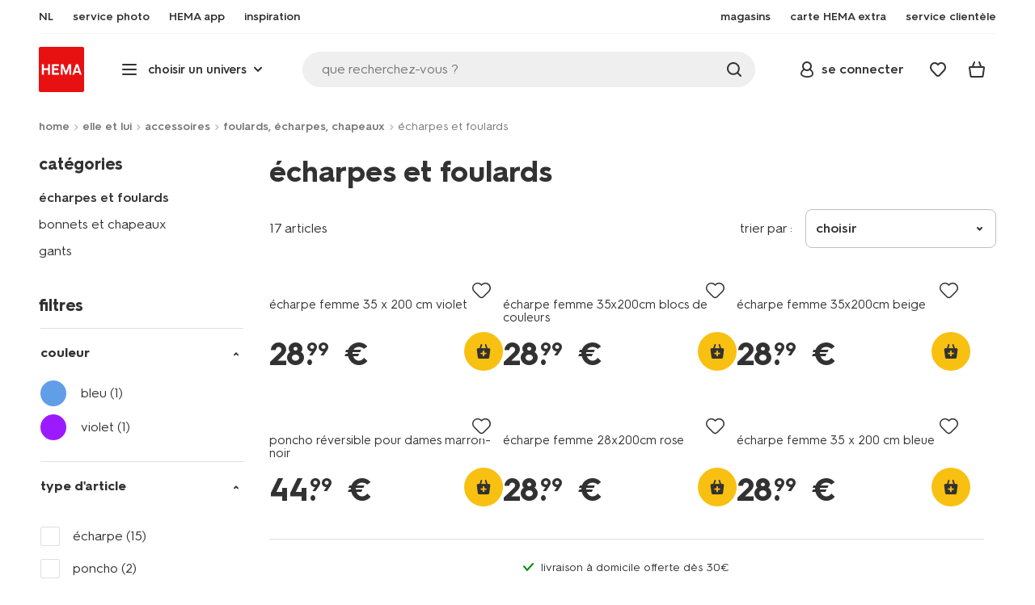

--- FILE ---
content_type: text/html;charset=UTF-8
request_url: https://www.hema.com/fr-be/elle-lui/accessoires-femme/gants-bonnets-echarpes-femme/echarpes-femme
body_size: 40692
content:
<!doctype html>

<html lang="fr-BE">
<head>
































































































































































































<link rel="canonical" href="https://www.hema.com/fr-be/elle-lui/accessoires-femme/gants-bonnets-echarpes-femme/echarpes-femme">































































































































































































<meta http-equiv="Content-Type" content="text/html; charset=utf-8">



<meta http-equiv="x-ua-compatible" content="ie=edge">
<meta name="viewport" content="width=device-width, initial-scale=1">
<meta name="theme-color" content="#fffffe" media="(prefers-color-scheme: light)">
<meta name="theme-color" content="#373737" media="(prefers-color-scheme: dark)">




<title>



écharpes et foulards - HEMA
</title>








    <link rel="preconnect" href="https://htmsa.hema.com">










<!-- CSS Stylesheet -->

<link rel="stylesheet" href="/on/demandware.static/Sites-HemaBE-Site/-/fr_BE/v1768971258294/css/style.css">
<script defer src="/on/demandware.static/Sites-HemaBE-Site/-/fr_BE/v1768971258294/lib/vue-2.6.14.min.js"></script>







<link rel="preload" type="font/woff2" as="font" crossorigin="" href="/on/demandware.static/Sites-HemaBE-Site/-/fr_BE/v1768971258294/fonts/HurmeHEMA-Bold.woff2">
<link rel="preload" type="font/woff2" as="font" crossorigin="" href="/on/demandware.static/Sites-HemaBE-Site/-/fr_BE/v1768971258294/fonts/HurmeHEMA-SemiBold.woff2">
<link rel="preload" type="font/woff2" as="font" crossorigin="" href="/on/demandware.static/Sites-HemaBE-Site/-/fr_BE/v1768971258294/fonts/HurmeHEMA-Regular.woff2">
<link rel="preload" type="font/woff2" as="font" crossorigin="" href="/on/demandware.static/Sites-HemaBE-Site/-/fr_BE/v1768971258294/fonts/hemasvgicons.woff2?v=1766392527">




<link rel="shortcut icon" href="/on/demandware.static/Sites-HemaBE-Site/-/default/dw12110499/images/favicon.ico">




<meta property="og:title" content="&eacute;charpes et foulards - HEMA">
<meta name="twitter:card" content="D&eacute;couvrez l&rsquo;univers &eacute;charpes et foulards HEMA. Apportez une bonne dose de fun &agrave; votre quotidien avec nos designs originaux ! N&rsquo;oubliez pas : la livraison est gratuite d&egrave;s 30 &euro; d&rsquo;achat.">
<meta name="twitter:title" content="&eacute;charpes et foulards - HEMA">
<meta property="og:url" content="https://www.hema.com/on/demandware.store/Sites-HemaBE-Site/fr_BE/Search-Show?cgid=dames-heren_dames-accessoires_dames-handschoenen-mutsen-sjaals_dames-sjaals">
<meta property="og:description" content="D&eacute;couvrez l&rsquo;univers &eacute;charpes et foulards HEMA. Apportez une bonne dose de fun &agrave; votre quotidien avec nos designs originaux ! N&rsquo;oubliez pas : la livraison est gratuite d&egrave;s 30 &euro; d&rsquo;achat.">
<meta property="og:type" content="website">





<meta property="og:image" content="https://www.hema.com/on/demandware.static/-/Sites/fr_BE/dwa2005dc7/hallmarks/hema-open-graph.png">
<meta property="og:image:secure_url" content="https://www.hema.com/on/demandware.static/-/Sites/fr_BE/dwa2005dc7/hallmarks/hema-open-graph.png">



<meta name="title" content="&eacute;charpes et foulards - HEMA">
<meta name="description" content="D&eacute;couvrez l&rsquo;univers &eacute;charpes et foulards HEMA. Apportez une bonne dose de fun &agrave; votre quotidien avec nos designs originaux ! N&rsquo;oubliez pas : la livraison est gratuite d&egrave;s 30 &euro; d&rsquo;achat.">
<meta name="keywords" content="">











<script type="text/javascript">//<!--
/* <![CDATA[ (head-active_data.js) */
var dw = (window.dw || {});
dw.ac = {
    _analytics: null,
    _events: [],
    _category: "",
    _searchData: "",
    _anact: "",
    _anact_nohit_tag: "",
    _analytics_enabled: "true",
    _timeZone: "Europe/Brussels",
    _capture: function(configs) {
        if (Object.prototype.toString.call(configs) === "[object Array]") {
            configs.forEach(captureObject);
            return;
        }
        dw.ac._events.push(configs);
    },
	capture: function() { 
		dw.ac._capture(arguments);
		// send to CQ as well:
		if (window.CQuotient) {
			window.CQuotient.trackEventsFromAC(arguments);
		}
	},
    EV_PRD_SEARCHHIT: "searchhit",
    EV_PRD_DETAIL: "detail",
    EV_PRD_RECOMMENDATION: "recommendation",
    EV_PRD_SETPRODUCT: "setproduct",
    applyContext: function(context) {
        if (typeof context === "object" && context.hasOwnProperty("category")) {
        	dw.ac._category = context.category;
        }
        if (typeof context === "object" && context.hasOwnProperty("searchData")) {
        	dw.ac._searchData = context.searchData;
        }
    },
    setDWAnalytics: function(analytics) {
        dw.ac._analytics = analytics;
    },
    eventsIsEmpty: function() {
        return 0 == dw.ac._events.length;
    }
};
/* ]]> */
// -->
</script>
<script type="text/javascript">//<!--
/* <![CDATA[ (head-cquotient.js) */
var CQuotient = window.CQuotient = {};
CQuotient.clientId = 'bbrk-HemaBE';
CQuotient.realm = 'BBRK';
CQuotient.siteId = 'HemaBE';
CQuotient.instanceType = 'prd';
CQuotient.locale = 'fr_BE';
CQuotient.fbPixelId = '__UNKNOWN__';
CQuotient.activities = [];
CQuotient.cqcid='';
CQuotient.cquid='';
CQuotient.cqeid='';
CQuotient.cqlid='';
CQuotient.apiHost='api.cquotient.com';
/* Turn this on to test against Staging Einstein */
/* CQuotient.useTest= true; */
CQuotient.useTest = ('true' === 'false');
CQuotient.initFromCookies = function () {
	var ca = document.cookie.split(';');
	for(var i=0;i < ca.length;i++) {
	  var c = ca[i];
	  while (c.charAt(0)==' ') c = c.substring(1,c.length);
	  if (c.indexOf('cqcid=') == 0) {
		CQuotient.cqcid=c.substring('cqcid='.length,c.length);
	  } else if (c.indexOf('cquid=') == 0) {
		  var value = c.substring('cquid='.length,c.length);
		  if (value) {
		  	var split_value = value.split("|", 3);
		  	if (split_value.length > 0) {
			  CQuotient.cquid=split_value[0];
		  	}
		  	if (split_value.length > 1) {
			  CQuotient.cqeid=split_value[1];
		  	}
		  	if (split_value.length > 2) {
			  CQuotient.cqlid=split_value[2];
		  	}
		  }
	  }
	}
}
CQuotient.getCQCookieId = function () {
	if(window.CQuotient.cqcid == '')
		window.CQuotient.initFromCookies();
	return window.CQuotient.cqcid;
};
CQuotient.getCQUserId = function () {
	if(window.CQuotient.cquid == '')
		window.CQuotient.initFromCookies();
	return window.CQuotient.cquid;
};
CQuotient.getCQHashedEmail = function () {
	if(window.CQuotient.cqeid == '')
		window.CQuotient.initFromCookies();
	return window.CQuotient.cqeid;
};
CQuotient.getCQHashedLogin = function () {
	if(window.CQuotient.cqlid == '')
		window.CQuotient.initFromCookies();
	return window.CQuotient.cqlid;
};
CQuotient.trackEventsFromAC = function (/* Object or Array */ events) {
try {
	if (Object.prototype.toString.call(events) === "[object Array]") {
		events.forEach(_trackASingleCQEvent);
	} else {
		CQuotient._trackASingleCQEvent(events);
	}
} catch(err) {}
};
CQuotient._trackASingleCQEvent = function ( /* Object */ event) {
	if (event && event.id) {
		if (event.type === dw.ac.EV_PRD_DETAIL) {
			CQuotient.trackViewProduct( {id:'', alt_id: event.id, type: 'raw_sku'} );
		} // not handling the other dw.ac.* events currently
	}
};
CQuotient.trackViewProduct = function(/* Object */ cqParamData){
	var cq_params = {};
	cq_params.cookieId = CQuotient.getCQCookieId();
	cq_params.userId = CQuotient.getCQUserId();
	cq_params.emailId = CQuotient.getCQHashedEmail();
	cq_params.loginId = CQuotient.getCQHashedLogin();
	cq_params.product = cqParamData.product;
	cq_params.realm = cqParamData.realm;
	cq_params.siteId = cqParamData.siteId;
	cq_params.instanceType = cqParamData.instanceType;
	cq_params.locale = CQuotient.locale;
	
	if(CQuotient.sendActivity) {
		CQuotient.sendActivity(CQuotient.clientId, 'viewProduct', cq_params);
	} else {
		CQuotient.activities.push({activityType: 'viewProduct', parameters: cq_params});
	}
};
/* ]]> */
// -->
</script>








<script>
	function extend(a, b) {
		for (var key in b)
			if (b.hasOwnProperty(key))
				a[key] = b[key];
		return a;
	}
	var gtmDataObj = JSON.parse('\u007b\"country\"\u003a\"fr\u002dBE\"\u002c\"environment\"\u003a\"production\"\u002c\"shop\"\u003a\"webshop\"\u002c\"siteId\"\u003a\"004\"\u002c\"pageType\"\u003a\"lister\"\u002c\"replatform\"\u003a\"new\"\u002c\"ecommerce\"\u003a\u007b\"currencyCode\"\u003a\"EUR\"\u007d\u002c\"consentState\"\u003a\u007b\"confirmed\"\u003afalse\u002c\"dps\"\u003a\"\"\u002c\"analytical\"\u003a\"denied\"\u002c\"marketing\"\u003a\"denied\"\u007d\u002c\"searchResultsProduct\"\u003a17\u002c\"pageNr\"\u003a1\u002c\"sortOption\"\u003a\"1\u002e\u002ddefault\u002d\u002d\u002dnew\/popular\/stock\u002d\u0028root\u0029\"\u002c\"viewType\"\u003a\"grid\"\u002c\"itemsInBasket\"\u003a\"0\"\u002c\"productsInBasket\"\u003a\"0\"\u007d');

	//check if appUser cookie and update platform
    var cookies = document.cookie.split(';');
    for (var i = 0; i < cookies.length; i++) {
        var tokens = cookies[i].split('=');
		var cookieKey = tokens[0].trim();
        if (cookieKey == 'appUser') {
            gtmDataObj.platform = 'app';
            break;
        }
	}

	if (!gtmDataObj.platform) {
		gtmDataObj.platform = 'web';
	}

	gtmDataLayer = window.gtmDataLayer || [];

	//push event about skipping step4
	

	

	var gtmUserInfo = JSON.parse('\u007b\"userId\"\u003a\"tuid000bfb2ed5a\u002d1853\u002ddbfe\u002df1c9\u002d1e078ac0a443\"\u002c\"loginState\"\u003a\"0\"\u002c\"crId\"\u003a\"\"\u002c\"eId\"\u003a\"\"\u002c\"meerHemaMember\"\u003a\"0\"\u002c\"userLoyaltyPoints\"\u003a0\u007d');



	extend(gtmDataObj, gtmUserInfo);
	gtmDataLayer.push(gtmDataObj);

	

	loggedCustomer = 'false';
</script>



<!-- Google Tag Manager -->
<script type="text/plain" data-usercentrics="Google Tag Manager">(function(a,b,c,d,e){
  a[d]=a[d]||[];
  a[d].push({'gtm.start': new Date().getTime(), event:'gtm.js'});
  var f = b.getElementsByTagName(c)[0],
      j = b.createElement(c);
  j.async = true;
  j.src = 'https://htmsa.hema.com/htba.js?id=' + e + '&l=' + d;
  f.parentNode.insertBefore(j, f);
})(window,document,'script','gtmDataLayer','TZKLP7T');</script>





<script>
(function(w) {
	var ucInitialized = false;

	// Listen for Usercentrics UI initialization event
	w.addEventListener('UC_UI_INITIALIZED', () => {
		ucInitialized = true;
	});

	w.onload = () => {
		setTimeout(
			() => {
				var gtmLoaded = w.gtmdataLayer?.some(item => item.event === "gtm.js");

				if (!ucInitialized && !gtmLoaded) {

					(function(a,b,c,d,e){
  a[d]=a[d]||[];
  a[d].push({'gtm.start': new Date().getTime(), event:'gtm.js'});
  var f = b.getElementsByTagName(c)[0],
      j = b.createElement(c);
  j.async = true;
  j.src = 'https://htmsa.hema.com/htba.js?id=' + e + '&l=' + d;
  f.parentNode.insertBefore(j, f);
})(window,document,'script','gtmDataLayer','TZKLP7T');

					if (w.gtmDataLayer) {
						w.gtmDataLayer.push({
							event: 'sendEvent',
							eventCat: 'gtm_fallback'
						});
					}
				}
			},
			Number(2500.0) || 0
		);
	};
})(window);
</script>


<!-- End Google Tag Manager -->





<script>
    var appWebViewInfo = JSON.parse('\u007b\"appWebView\"\u003afalse\u002c\"appUser\"\u003a0\u007d');
    if (appWebViewInfo.appWebView) {
        window.sessionStorage.setItem('appWebViewTab', true);
        window.sessionStorage.setItem('appUser', appWebViewInfo.appUser);
    }
</script>

<!-- Include Tags for the HEMA100 Pages -->




<meta name="robots" content="index, follow">






<link rel="alternate" href="https://www.hema.com/nl-be/dames-heren/dames-accessoires/dames-handschoenen-mutsen-sjaals/dames-sjaals" hreflang="nl-be"/>



<link rel="alternate" href="https://www.hema.com/fr-be/elle-lui/accessoires-femme/gants-bonnets-echarpes-femme/echarpes-femme" hreflang="fr-be"/>



<link rel="alternate" href="https://www.hema.com/fr-fr/elle-lui/accessoires-femme/gants-bonnets-echarpes-femme/echarpes-femme" hreflang="fr-fr"/>



<link rel="alternate" href="https://www.hema.com/de-de/damen-herren/damen-accessoires/damen-handschuhe-muetzen-schals/damen-schals" hreflang="de-de"/>














	<script async type="text/javascript" src="//apps.bazaarvoice.com/deployments/hema/main_site/production/fr_BE/bv.js"></script>








<script async='async' src='https://securepubads.g.doubleclick.net/tag/js/gpt.js'></script>
<script>
var googletag = googletag || {};
googletag.cmd = googletag.cmd || [];
</script>
<script>
function initAds() {


var adslot = new Array();
googletag.cmd.push(function() {
var mapping1 = googletag.sizeMapping()
.addSize([0, 0], [[300, 250], 'fluid'])
.addSize([792, 0], [[720, 144], 'fluid'])
.addSize([1066, 0], [[728, 90], [740, 148], 'fluid'])
.addSize([1336, 0], [[728, 90], [903, 180], 'fluid'])
.build();
var mapping2 = googletag.sizeMapping()
.addSize([0, 0], [[300, 250], 'fluid'])
.addSize([792, 0], [[728, 90], [728, 182], 'fluid'])
.addSize([1066, 0], [[728, 90], [970, 250], [970, 90], [971, 194], 'fluid'])
.addSize([1336, 0], [[728, 90], [1240, 248], [970, 250], [970, 90], 'fluid'])
.build();
// Hema_Web - Tags
// Hema_Web - PLP_Top - Non Lazy Loading
if(document.getElementById('PLP_Top')) {
adslot['PLP_Top'] =
googletag.defineSlot('/23117949970/Hema_WebBE/PLP_Top', [[300, 250], [720, 144], [728, 90], [740, 148], [903, 180], 'fluid'], 'PLP_Top')
.defineSizeMapping(mapping1)
.addService(googletag.pubads());
}
// Hema_Web - PLP_Mid1 - Lazy Loading
if(document.getElementById('PLP_Mid1')) {
adslot['PLP_Mid1'] =
googletag.defineSlot('/23117949970/Hema_WebBE/PLP_Mid1', [[300, 250], [720, 144], [728, 90], [740, 148], [903, 180], 'fluid'], 'PLP_Mid1')
.defineSizeMapping(mapping1)
.addService(googletag.pubads());
}
// Hema_Web - PLP_Mid2 - Lazy Loading
if(document.getElementById('PLP_Mid2')) {
adslot['PLP_Mid2'] =
googletag.defineSlot('/23117949970/Hema_WebBE/PLP_Mid2', [[300, 250], [720, 144], [728, 90], [740, 148], [903, 180], 'fluid'], 'PLP_Mid2')
.defineSizeMapping(mapping1)
.addService(googletag.pubads());
}
// Hema_Web - PLP_Bottom - Lazy Loading
if(document.getElementById('PLP_Bottom')) {
adslot['PLP_Bottom'] =
googletag.defineSlot('/23117949970/Hema_WebBE/PLP_Bottom', [[300, 250], [728, 90], [728, 182], [970, 250], [971, 194], [1240, 248], [970, 90], 'fluid'], 'PLP_Bottom')
.defineSizeMapping(mapping2)
.addService(googletag.pubads());
}
// these targeting variables should be set based on page search term (search page), category (plp), etc

googletag.pubads().setTargeting('L','FR');



googletag.pubads().setTargeting('category1', "elle-et-lui");





googletag.pubads().setTargeting('category2', "accessoires");




googletag.pubads().setTargeting('category3', "foulards-echarpes-chapeaux, echarpes-et-foulards");


googletag.pubads().enableSingleRequest();
googletag.pubads().collapseEmptyDivs();
googletag.pubads().disableInitialLoad();
googletag.enableServices();
// HERE YOU SET THE NON LAZY LOADING AD UNITS
googletag.pubads().refresh([adslot['PLP_Top']], {changeCorrelator: false}); // load this adcall without lazy
googletag.pubads().addEventListener('slotRenderEnded', function(event) {
var slotId = event.slot.getSlotElementId();
var iframes = document.getElementById(slotId).getElementsByTagName('iframe');
if (iframes.length > 0) {
iframes[0].classList.add('retail-bannering-iframe');
}
});
});
// event listener to reinitialize the top slot
window.addEventListener('refreshEvents', function(e){
if(googletag) {
googletag.pubads().refresh([adslot['PLP_Top']], {changeCorrelator: false});
}
});
// HERE YOU SET THE LAZY LOADING AD UNITS
var LazyLoading_Tag_IDs = 'PLP_Mid1,PLP_Mid2,PLP_Bottom';

// Code below provided by Morgenfrisk - DO NOT CHANGE
// if there is an issue with the code below, contact Hema/Morgenfrisk for updated code
LazyLoading_Tag_IDs = LazyLoading_Tag_IDs.replace(/\s/g, '');
var lazyElements = LazyLoading_Tag_IDs.split(',');
function checkLazy_tmp(){
for(var i = 0; i < lazyElements.length; i++) {
if(document.getElementById(lazyElements[i]) && !document.getElementById(lazyElements[i]).dataset.isCalled && isAnyPartOfElementInViewport(document.getElementById(lazyElements[i]))) {
document.getElementById(lazyElements[i]).dataset.isCalled = true;
googletag.pubads().refresh([adslot[lazyElements[i]]], {changeCorrelator: false});
console.debug(lazyElements[i]+' adcall is called!')
}
}
}
function isAnyPartOfElementInViewport(el) {
const rect = el.getBoundingClientRect();
const windowHeight = (window.innerHeight || document.documentElement.clientHeight);
const windowWidth = (window.innerWidth || document.documentElement.clientWidth);
const vertInView = (rect.top <= windowHeight+200) && ((rect.top + rect.height) >= 0);
const horInView = (rect.left <= windowWidth) && ((rect.left + rect.width) >= 0);
return (vertInView && horInView);
}
function addEvent_tmp(elm, evType, fn, useCapture) {
if (elm.addEventListener) {
elm.addEventListener(evType, fn, useCapture);
return true;
} else if (elm.attachEvent) {
var r = elm.attachEvent('on' + evType, fn);
return r;
} else {
elm['on' + evType] = fn;
}
}
addEvent_tmp(window,'load', checkLazy_tmp, false);
addEvent_tmp(window,'resize', checkLazy_tmp, false);
addEvent_tmp(window,'scroll', checkLazy_tmp, false);
// end Morgenfrisk code area
}
// event listener for loading ad banners if user consented to marketing cookies
window.addEventListener('adBannerLoaded', function() {
initAds();
window.dispatchEvent(new Event('adBannersInitialized'));
});
</script>




</head>
<body>

<script>
    document.body.className += ' ';
</script>






<div class="container">






























































































































































































<script defer src="/on/demandware.static/Sites-HemaBE-Site/-/fr_BE/v1768971258294/js/vue-simplesearch.bundle.js"></script>
<script defer src="/on/demandware.static/Sites-HemaBE-Site/-/fr_BE/v1768971258294/js/vue-mobilelinks.bundle.js"></script>
<div class="skip-links js-skip-links">
<a href="#main-content" class="button button-outline">
<span class="icon font-ico-dart" aria-hidden="true"></span>
ga naar hoofdinhoud
</a>
<a href="#search-fake-button" class="button button-outline">
<span class="icon font-ico-search" aria-hidden="true"></span>
ga naar zoeken
</a>
</div>
<span class="overlay overlay-custom" role="presentation"></span>
<span class="overlay-pdp" role="presentation"></span>

<div class="header-top-content">

	 

	
</div>

<header class="header  redesign" data-cy="hd-body">
<span class="overlay mobile-header-overlay fullscreen-overlay" role="presentation"></span>
<div class="wrap">
<button class="btn menu-toggle" data-cy="hd-ctgry-open" aria-label="toggle menu" type="button">
<span class="icon font-ico-hamburger" aria-hidden="true"></span>
</button>
<div class="nav-wrap clearfix">
<div class="bottom-nav">
<div class="logo-container">
<a href="https://www.hema.com/fr-be" class="logo" data-cy="hd-hema-logo">
<img src="https://www.hema.com/on/demandware.static/Sites-HemaBE-Site/-/default/dwb568a075/images/logo.svg" fetchpriority="high" alt="Hema log" width="56" height="56" loading="eager">
</a>
</div>
<div class="categories-wrap" data-cy="hd-ctgry-dropdown">
<span class="btn dropdown categories-btn categories-btn--fake" data-cy="mob-hd-menu-btn" aria-hidden="true">
<span class="icon font-ico-hamburger" aria-hidden="true"></span>
<span>choisir un univers</span>
<span class="icon font-ico-arrow-down-new" aria-hidden="true"></span>
</span>
<nav class="main-nav" data-cy="mob-menu-body">
<div class="navigation">
<div class="menu-header">
<a class="menu-header-logo-link" href="https://www.hema.com/fr-be">
<img class="menu-header-logo" width="70" height="70" src="https://www.hema.com/on/demandware.static/Sites-HemaBE-Site/-/default/dwb568a075/images/logo.svg" fetchpriority="high" alt="Hema">
</a>
<button class="menu-close js-menu-close" aria-label="Close category menu" data-cy="" type="button">
<span class="icon font-ico-close" aria-hidden="true"></span>
</button>
</div>
<div class="level-1 sliding-menu">
<div class="top-links js-gtm-mainnav js-accissility-top-links" data-gtmmenu="top">
<span class="h4 show">encore + de HEMA</span>
<div class="wrap">















<div class="content-asset"><!-- dwMarker="content" dwContentID="efb24522e905ceb72c553fa47a" -->
<!-- ////////// sematic html live 6-8-24 ////////// -->

<ul role="menubar" >
	<li role="menuitem">
		<a data-cy="hd-fr" href="/nl-be">NL</a>
	</li>

	<li role="menuitem">
		<a data-cy="hd-fotoservice" href="https://foto.hema.be/fr">
			<span class="icon font-ico-photo"></span>
			<span>service photo</span>
		</a>
	</li>

<li role="menuitem">
		<a data-cy="hd-app" href="/fr-be/app">
			<span class="icon font-ico-app"></span>
			<span>HEMA app</span>
		</a>
	</li>

<!--
	<li role="menuitem">
		<a data-cy="hd-outlet" href="/fr-be/outlet">
			<span class="icon font-ico-pass"></span>
			<span>outlet</span>
		</a>
	</li>	
-->
	<li role="menuitem" class="last-left">
		<a data-cy="hd-inspiration" href="/fr-be/inspiration">
			<span class="icon font-ico-caffee"></span>
			<span>inspiration</span>
		</a>
	</li>
	
	
	<li role="menuitem">
		<a data-cy="hd-winkels" href="/fr-be/magasins">
			<span class="icon font-ico-location"></span>
			<span>magasins</span>
		</a>
	</li>

	<li role="menuitem">
		<a data-cy="hd-hema-extra" href="/fr-be/hema-extra">
			<span class="icon font-ico-pass"></span>
			<span>carte HEMA extra</span>
		</a>
	</li>

	<li class="last-in-row">
		<a data-cy="hd-klantenservice" href="/fr-be/service-clientele">
			<span class="icon font-ico-support"></span>
		<span>service clientèle</span>
		</a>
	</li>
</ul>


<!-- ////////// oude html ////////// -->
<!--

<ul>
	<li><a data-cy="hd-fr" href="/nl-be">NL</a></li>

	<li><a data-cy="hd-fotoservice" href="https://foto.hema.be/fr"><i class="icon font-ico-photo"></i><span>service photo</a></li>
	
	<li><a data-cy="hd-tickets" href="https://tickets.hema.be/"><i class="icon font-ico-bag"></i><span>billetterie</span></a></li>	
	
	<li><a data-cy="hd-outlet" href="/fr-be/outlet"><i class="icon font-ico-pass"></i><span>outlet</span></a></li>	

	<li class="last-left"><a data-cy="hd-inspiration" href="/fr-be/inspiration"><i class="icon font-ico-caffee"></i><span>inspiration</span></a></li>
	
	
	
	<li><a data-cy="hd-winkels" href="/fr-be/magasins"><i class="icon font-ico-location"></i><span>magasins</span></a></li>

	<li><a data-cy="hd-hema-extra" href="/fr-be/hema-extra"><i class="icon font-ico-pass"></i><span>carte HEMA extra</span></a></li>

	<li class="last-in-row"><a data-cy="hd-klantenservice" href="/fr-be/service-clientele"><i class="icon font-ico-support"></i><span>service clientèle</span></a>
	</li>
<li><a data-cy="hd-tickets" href="https://tickets.hema.be/"><span class="icon font-ico-bag"></span><span>tickets</span></a></li>	

</ul>



-->
</div> <!-- End content-asset -->








</div>
</div>
<div class="category-menu-container">
<button type="button" class="btn categories-btn js-acc-categories-btn" aria-label="Press enter to open the menu. Navigate through the menu with arrows.">
<span class="icon font-ico-hamburger" aria-hidden="true"></span>
<span>choisir un univers</span>
<span class="icon font-ico-arrow-down-new" aria-hidden="true"></span>
</button>
<span class="menu-container-overlay" aria-hidden="true"></span>
<div class="nav-category-menu js-gtm-mainnav" data-gtmmenu="main">

	 


	






























































































































































































<ul class="category-tree clearfix" role="menubar">
	
	<li class="body bold level-1-title">choisir un univers</li>
	
	<li class="li-init" data-flyout-ref="init">&nbsp;</li>
	
<!-- //////////////////// SEASONAL CAT. BOLLETJES //////////////////// -->	

<!--

	<li role="menuitem" data-flyout-ref="flyout-solden-okt25"><a href="https://www.hema.com/fr-be/outlet"><img width=36 height=39 alt="soldes" class="cat-img"src="https://www.hema.com/on/demandware.static/-/Sites/fr_BE/dw85be510d/home/catsliders/HEMA-categoryslider-2023-280x280-aanbiedingen.jpg"><span class="text body">soldes</span></a></li>

	<li role="menuitem" data-flyout-ref="flyout-pasen-okt25"><a href="https://www.hema.com/fr-be/paques"><img width=36 height=39 alt="pâques" class="cat-img" src="https://www.hema.com/on/demandware.static/-/Sites/fr_BE/dwbae6fec2/home/catsliders/HEMA-2025-categoryslider-280x280-wk07-pasen-nijntje.jpg"><span class="text body">Pâques</span></a></li>

	<li role="menuitem" data-flyout-ref="flyout-kantoor-okt25"><a href="https://www.hema.com/fr-be/papeterie"><img width=36 height=39 alt="rentée" class="cat-img" src="https://www.hema.com/on/demandware.static/-/Sites/fr_BE/dw1e7bf75f/home/catsliders/HEMA-2024-categoryslider-280x280-wk32-BTS-fr.jpg"><span class="text body">back to school</span></a></li>	

	<li role="menuitem"><a href="https://www.hema.com/fr-be/fete-idees-cadeau/halloween"><img width=36 height=39 alt="halloween" class="cat-img" src="https://www.hema.com/on/demandware.static/-/Sites/fr_BE/dwec223d8c/home/catsliders/HEMA-2024-categoryslider-280x280-wkwk36-37-halloween-pompoen.jpg"><span class="text body">halloween</span></a></li>	

	<li role="menuitem" data-flyout-ref="flyout-black-friday-okt25"> <a href="https://www.hema.com/fr-be/offres-speciales"><img width=36 height=39 alt="black friday" class="cat-img" src="https://www.hema.com/on/demandware.static/-/Sites/fr_BE/dwcbbedc2a/home/catsliders/HEMA-2023-categoryslider-280x280-wk47-blackfriday.jpg"><span class="text body">black friday MAANDAG TM WOENSDAG</span></a></li> 

	<li role="menuitem" data-flyout-ref="flyout-black-friday-hema-extra-okt25"><a href="https://www.hema.com/fr-be/offres-speciales"><img width=36 height=39 alt="offres spéciales" class="cat-img" src="https://www.hema.com/on/demandware.static/-/Sites/fr_BE/dwcbbedc2a/home/catsliders/HEMA-2023-categoryslider-280x280-wk47-blackfriday.jpg"><span class="text body">black friday DONDERDAG HEMA EXTRA</span></a></li> 


	<li role="menuitem" data-flyout-ref="flyout-black-friday-weekend-okt25"> <a href="https://www.hema.com/fr-be/offres-speciales"><img width=36 height=39 alt="offres spéciales" class="cat-img" src="https://www.hema.com/on/demandware.static/-/Sites/fr_BE/dwcbbedc2a/home/catsliders/HEMA-2023-categoryslider-280x280-wk47-blackfriday.jpg"><span class="text body">black friday WEEKEND </span></a></li> 

	<li role="menuitem" data-flyout-ref="flyout-sinterklaas-okt25"><a href="https://www.hema.com/fr-be/saint-nicolas"><img width=36 height=39 alt="saint nicolas" class="cat-img" src="https://www.hema.com/on/demandware.static/-/Sites/fr_BE/dwd56fa1c8/home/catsliders/HEMA-2024-categoryslider-280x280-wk40-sint-algemeen.jpg"><span class="text body">saint nicolas</span></a></li>


	<li role="menuitem" data-flyout-ref="flyout-sinterklaas-okt25"><a href="https://www.hema.com/fr-be/saint-nicolas"><img width=36 height=39 alt="sinterklaas" class="cat-img" src="https://www.hema.com/on/demandware.static/-/Sites/fr_BE/dw714efe79/sinterklaas/catsliders/HEMA-2023-categoryslider-280x280-chocoletter.jpg"><span class="text body">saint nicolas</span></a></li>

	<li role="menuitem" data-flyout-ref="flyout-kerst-okt25"><a href="https://www.hema.com/fr-be/noel"><img width=36 height=39 alt="noël" class="cat-img" src="https://www.hema.com/on/demandware.static/-/Sites/fr_BE/dw3fb653ba/home/catsliders/HEMA-2024-categoryslider-280x280-wk40-kerst-algemeen-1.jpg"><span class="text body">noël</span></a></li>



	<li role="menuitem"><a href="https://www.hema.com/fr-be/fete-idees-cadeau/halloween"><img width=36 height=39 alt="halloween" class="cat-img" src="https://www.hema.com/on/demandware.static/-/Sites/fr_BE/dwec223d8c/home/catsliders/HEMA-2024-categoryslider-280x280-wkwk36-37-halloween-pompoen.jpg"><span class="text body">halloween</span></a></li>	

	<li role="menuitem" data-flyout-ref="flyout-kerst-okt25"><a href="https://www.hema.com/fr-be/noel"><img width=36 height=39 alt="noël" class="cat-img" src="https://www.hema.com/on/demandware.static/-/Sites/fr_BE/dw83cacb89/home/catsliders/HEMA-2025-categoryslider-280x280-wk45-kersthub-algemeen.jpg"><span class="text body">noël</span></a></li>

	<li role="menuitem" data-flyout-ref="flyout-oud-nieuw"><a href="https://www.hema.com/fr-be/noel/saint-sylvestre"><img width=36 height=39 alt="saint sylvestre" class="cat-img" src="https://www.hema.com/on/demandware.static/-/Sites/fr_BE/dwd77a2b72/cadeau/catsliders/HEMA-2023-categoryslider-280x280-wk50-51-oudennieuw-glazen.jpg"><span class="text body">saint sylvestre</span></a></li>

-->			
	
<!-- ///////////////// EINDE SEASONAL CAT. BOLLETJES ///////////////// -->	
<!-- ///////////////////////////////////////////////////////////////////////// -->	



	<li role="menuitem" data-flyout-ref="flyout-baby-okt25"><a data-cy="cat-1" href="https://www.hema.com/fr-be/bebe"><img width=36 height=39 alt="bébé" class="cat-img" src="https://www.hema.com/on/demandware.static/-/Sites/fr_BE/dwf1600f45/home/catsliders/HEMA-2025-categoryslider-280x280-wk39-baby.jpg"><span class="text body">bébé</span></a></li>

	<li role="menuitem" data-flyout-ref="flyout-kind-okt25"><a href="https://www.hema.com/fr-be/enfant"><img width=36 height=39 alt="enfant" class="cat-img" src="https://www.hema.com/on/demandware.static/-/Sites/fr_BE/dw8d11415b/home/catsliders/HEMA-2025-categoryslider-280x280-wk5-6-kind.jpg"><span class="text body">enfant</span></a></li>

	<li role="menuitem" data-flyout-ref="flyout-dames-heren-okt25"><a href="https://www.hema.com/fr-be/elle-lui"><img width=36 height=39 alt="elle et lui" class="cat-img" src="https://www.hema.com/on/demandware.static/-/Sites/fr_BE/dw722eb440/home/catsliders/HEMA-2025-categoryslider-280x280-wk36-damesheren.jpg"><span class="text body">elle et lui</span></a></li>

	<li role="menuitem" data-flyout-ref="flyout-wonen-okt25"><a href="https://www.hema.com/fr-be/maison-deco"><img width=36 height=39 alt="maison et déco" class="cat-img" src="https://www.hema.com/on/demandware.static/-/Sites/fr_BE/dwb6bca0d9/home/catsliders/HEMA-2025-categoryslider-280x280-wk37-38-kaarsen.jpg"><span class="text body">maison et déco</span></a></li>

	<li role="menuitem" data-flyout-ref="flyout-badkamer-okt25"><a href="https://www.hema.com/fr-be/bain-toilette"><img width=36 height=39 alt="bain" class="cat-img" src="https://www.hema.com/on/demandware.static/-/Sites/fr_BE/dw7b5a3a65/home/catsliders/HEMA-2024-categoryslider-280x280-handdoeken.jpg"><span class="text body">bain</span></a></li>

	<li role="menuitem" data-flyout-ref="flyout-slapen-okt25"><a href="https://www.hema.com/fr-be/literie"><img width=36 height=39 alt="dormir" class="cat-img" src="https://www.hema.com/on/demandware.static/-/Sites/fr_BE/dw7d3c680d/home/catsliders/HEMA-2024-categoryslider-280x280-wk41-42-dbo-nieuw.jpg"><span class="text body">dormir</span></a></li>

	<li role="menuitem" data-flyout-ref="flyout-koken-tafelen-okt25"><a href="https://www.hema.com/fr-be/manger-cuisiner"><img width=36 height=39 alt="manger et cuisiner" class="cat-img" src="https://www.hema.com/on/demandware.static/-/Sites/fr_BE/dw5779c681/home/catsliders/HEMA-2024-categoryslider-280x280-wk11-12-koken.jpg"><span class="text body">manger et cuisiner</span></a></li>

	<li role="menuitem" data-flyout-ref="flyout-feest-cadeau-okt25"><a href="https://www.hema.com/fr-be/fete-idees-cadeaux"><img width=36 height=39 alt="fête et cadeaux" class="cat-img" src="https://www.hema.com/on/demandware.static/-/Sites/fr_BE/dw4ee125ac/home/catsliders/HEMA-2024-categoryslider-280x280-wk37-cadeaus-voor kinderen.jpg"><span class="text body">fête et cadeaux</span></a></li>

	<li role="menuitem" data-flyout-ref="flyout-kantoor-okt25"><a href="https://www.hema.com/fr-be/papeterie"><img width=36 height=39 alt="école et bureau" class="cat-img" src="https://www.hema.com/on/demandware.static/-/Sites/fr_BE/dw99597f6f/home/catsliders/HEMA-2024-categoryslider-280x280-kantoor.jpg"><span class="text body">école et bureau</span></a></li>

	<li role="menuitem" data-flyout-ref="flyout-vrije-tijd-okt25"><a href="https://www.hema.com/fr-be/loisirs-temps-libre"><img width=36 height=39 alt="loisirs" class="cat-img" src="https://www.hema.com/on/demandware.static/-/Sites/fr_BE/dw73cf1a89/home/catsliders/HEMA-2025-categoryslider-280x280-wk39-VTK.jpg"><span class="text body">loisirs</span></a></li>

	<li role="menuitem" data-flyout-ref="flyout-mooi-gezond-okt25"><a href="https://www.hema.com/fr-be/soins-beaute"><img width=36 height=39 alt="beauté" class="cat-img" src="https://www.hema.com/on/demandware.static/-/Sites/fr_BE/dw1a03fd69/home/catsliders/HEMA-2025-categoryslider-280x280-wk21-22-gelpolish.jpg"><span class="text body">beauté</span></a></li>

	<li role="menuitem" data-flyout-ref="flyout-speelgoed-okt25"><a href="https://www.hema.com/fr-be/jouets"><img width=36 height=39 alt="speelgoed" class="cat-img"src="https://www.hema.com/on/demandware.static/-/Sites/fr_BE/dw1fe367a7/home/catsliders/HEMA-2025-categoryslider-280x280-wk4142-speelgoed2.jpg"><span class="text body">jouets</span></a></li>

	<li role="menuitem" data-flyout-ref="flyout-fotoservice-okt25"><a href="https://foto.hema.be/fr/"><img width=36 height=39 alt="service photo" class="cat-img"src="https://www.hema.com/on/demandware.static/-/Sites/fr_BE/dw7d70de9a/home/catsliders/HEMA-2023-categoryslider-280x280-wk24-fotoservice.jpg"><span class="text body">service photo</span></a></li>

	<li role="menuitem" data-flyout-ref="flyout-aanbiedingen-okt25"><a href="https://www.hema.com/fr-be/offres-speciales"><img width=36 height=39 alt="offres spéciales" class="cat-img" src="https://www.hema.com/on/demandware.static/-/Sites/fr_BE/dw85be510d/home/catsliders/HEMA-categoryslider-2023-280x280-aanbiedingen.jpg"><span class="text body">offres spéciales</span></a></li>

	<li role="menuitem" data-flyout-ref="flyout-nieuw-okt25"><a href="https://www.hema.com/fr-be/nouveau"><img width=36 height=39 alt="nouveau" class="cat-img" src="https://www.hema.com/on/demandware.static/-/Sites/fr_BE/dw72ba3977/home/catsliders/HEMA-categoryslider-2023-280x280-nieuw.jpg"><span class="text body">nouveau</span></a></li>

</ul>






























































































































































































 
	
</div>
</div>
<div id="vue-mobile-links" class="login-info">
<span class="h4">HEMA et moi</span>
<div class="login-info-links js-gtm-mainnav" data-gtmmenu="top">




























































































































































































<mobile-menu-links
customerregistered="false"
loginshowurl="https://www.hema.com/on/demandware.store/Sites-HemaBE-Site/fr_BE/Login-Show?original=%2ffr-be%2felle-lui%2faccessoires-femme%2fgants-bonnets-echarpes-femme%2fecharpes-femme"
accountshowurl="https://www.hema.com/fr-be/hema-et-moi/compte"
wishlistshowurl="https://www.hema.com/fr-be/wishlist"
wishlistitems="0">
</mobile-menu-links>
</div>
</div>
</div>
</div>
</nav>
</div>
<div class="search-wrap redesign">
<button class="search-fake js-search-open" id="search-fake-button" data-cy="open-search-overlay" type="button">
<span class="search-fake-input body js-search-fake-input" data-placeholder="que recherchez-vous ?">que recherchez-vous ?</span>
<span class="icon font-ico-search" aria-hidden="true"></span>
<span class="search-open" aria-hidden="true"></span>
</button>
</div>
<div class="header-actions">





























































































































































































<div class="profile-wrap">


<a class="btn-login js-login-button-desktop" href="https://www.hema.com/fr-be/hema-et-moi/compte" data-cy="hd-profile">
<span class="icon font-ico-profile-round" aria-hidden="true"></span>
<span class="profile-name">se connecter</span>
</a>

<input type="hidden" name="isCustomerLoggedIn" id="isCustomerLoggedIn" data-is-logged-in="false">
</div>
<div class="favorites-wrap ">
<a class="favorites-btn js-header-favorites" href="https://www.hema.com/fr-be/wishlist" data-cy="hd-fvrt" data-favorite-count="0" aria-label="Wish list">
<span class="icon font-ico-heart" aria-hidden="true"></span>
</a>
</div>


<div class="minicart-btn js-minicart-btn" data-cy="minicart-open">






























































































































































































<div class="js-added-products hidden">null</div>



<div class="inner redesign empty-minicart">

<a href="https://www.hema.com/fr-be/cart" title="voir le panier" class="btn cart-btn " data-cy="hd-mc">
<span class="cart-icon">
<span class="icon font-ico-cart"></span>
<span class="items body bold">0</span>
</span>
</a>
<input type="hidden" class="js-product-quantity" name="product-quantity" value="">
<input type="hidden" class="js-quantity-specific-product" name="quantity-specific-product" value="">
<input type="hidden" class="js-quantity-before-changing" name="quantity-before-changing" value="">


<div class="minicart js-minicart-container" data-productsinbasket="0" data-itemsinbasket="0" data-currencycode="" role="dialog" aria-modal="true" hidden>
<div class="minicart-top">
<span class="h2">mon panier</span>
</div>
<button class="close-minicart js-close-minicart" type="button">refermer</button>
<div class="empty-cart empty-cart--mini">















<div class="content-asset"><!-- dwMarker="content" dwContentID="85916ce0e6842e01544cc11d19" -->
<div class="empty-cart-top">
	<img alt="emty cart image" src="https://www.hema.com/on/demandware.static/-/Sites-HemaBE-Library/fr_BE/dwe635cad6/empty-cart.jpg">
	<h3 class="h4">votre panier est vide..</h3>
</div>
<div class="empty-cart-bottom">
	<a href="https://www.hema.com/on/demandware.store/Sites-HemaBE-Site/fr_BE/Login-Show?original=%2fcart" class='btn button-login button-green button-large'>se connecter</a>
	<button class="link js-close-minicart" type="button">continuez votre shopping</button>
</div
</div> <!-- End content-asset -->








</div>
</div>

</div>

<div class="cart-abandoned-reminder js-cart-abandoned-reminder hidden" data-cy="abandoned-cart-message">
    <span class="message">psitt, vous avez encore quelque chose dans votre panier !</span>
</div>

</div>


<div class="modal-overlay new-modal-overlay js-account-minilogin-overlay" aria-hidden="true"></div>
<div class="account-minilogin new-modal redesign" hidden>
<button class="close-modal js-account-minilogin-modal-close" type="button">
<span class="font-ico-remove-round" aria-hidden="true"></span>
<span class="visually-hidden">global.close</span>
</button>
<div class="new-modal-body js-modal-body account-minilogin-body js-account-minilogin-body">



























































































































































































<span class="h2 account-login-heading">se connecter</span>
<h4 class="account-login-text h5">j'ai un compte</h4>
<div class="basket-title-wrap redesign js-login-block">
<div class="message-block error-message-block error-message-block-warning hidden">
<span class="font-ico-warning" aria-hidden="true"></span>
<div class="error-message-body">
<span class="js-login-error-message body">Un ou plusieurs des champs ne sont pas remplis correctement</span>
<a class="error-message-block-link js-forgot-password-link js-reset-password link hidden" href="javascript:;">mot de passe oubli&eacute; ?</a>
</div>
<button class="error-message-block-btn js-remove-error-msg-btn" type="button" aria-label="Close error message">
<span class="font-ico-close" aria-hidden="true"></span>
</button>
</div>
</div>
<div class="form">
<form id="dwfrm_login" class="js-login-modal-form login-modal-form js-validate-form">


<div class="form-wrapper" data-formgroup-id="login">
	
		
			
			<div class="form-group-wrapper" data-country-id="default">
				
					<fieldset class="form-row ">
						<legend class="visually-hidden">login</legend>
						
							
								
								


<div class="inner inner-full animated-label required">




<label for="dwfrm_login_username_default"><span class="label">adresse e-mail</span></label>


<div class="input-wrap password-field js-email-field">
<div class="input-wrap--inner">
<span class="input-icon email-icon" aria-hidden="true"></span>
<input class="input-text required js-login-username-input" type="email"  id="dwfrm_login_username_default"  name="dwfrm_login_username" value="" regex="^[\w.%+-]+@(?:[a-zA-Z0-9-]+\.)+[a-zA-Z]{2,}$" autocomplete='off' minlength='6' maxlength='255' placeholder='adresse e-mail' >
</div>

</div>






</div>

								
							
						
					</fieldset>
				
					<fieldset class="form-row ">
						<legend class="visually-hidden">login</legend>
						
							
								
								


<div class="inner inner-full animated-label required">




<label for="dwfrm_login_password_default"><span class="label">mot de passe *</span></label>


<div class="input-wrap password-field">
<div class="input-wrap--inner">
<span class="input-icon pass-icon"></span>
<input class="input-text show-pass js-show-pass default-regex required js-login-password-input" type="password"  id="dwfrm_login_password_default"  name="dwfrm_login_password" value="" autocomplete='off' minlength='8' maxlength='255' data-msg-minlength='entrez un mot de passe d'au moins 8 caractères' placeholder='mot de passe' >
<span class="input-icon show-pass-btn"></span>
</div>

</div>







</div>

								
							
						
					</fieldset>
				
			</div>
		
	

	<div class="hidden js-hidden-source">
		<div class="form-caption custom-form-caption js-custom-postal-tip"><small></small></div>
		<div class="address-suggestion js-address-result">
			<span class="js-result"></span>
		</div>
		<div class="js-address-error visually-hidden">
			<span class="error">Le code postal correspond-t-il au num&eacute;ro de la maison ? R&eacute;essayez.</span>
		</div>
	</div>
</div>

<div class="form-row">
<button type="button" class="color-grey-darker link js-forgot-password-link">mot de passe oubli&eacute; ?</button>
</div>
<button type="submit" class="btn button-login button-green button-large js-validate-button js-login-button">se connecter</button>

<div id="js-login-recaptcha" class="recaptcha" data-loadcaptcha="true"></div>

<input type="hidden" name="csrf_token" value="RZY1tZnBk32hz5pz8yFxBkjXP54R9I9azlvGIblxZueVY6JkMIkO8-D5TUQ18gYes7V-_dKxl6W8OOiKemvQ9I9J8v50CtDCqtLoOVqfp4NDuSdZAVvaUnEiyH3fsjVzSLs_yFiyuAvF9zOuB5VOeeneFc4euuBi4Hap8Rp5Tm79CwQQYao=">
</form>
</div>
<div class="account-login-subheader-wrap hidden" aria-hidden="true">
<p class="account-login-subheader">
<span>ou</span>
</p>
</div>
<div class="js-without-account-button without-account-button hidden" aria-hidden="true">
<a class="btn button-login button-transparent button-large js-guest-gtm" href="/fr-be/shipping">commander sans compte</a>
</div>
<div class="account-login-subheader-wrap" aria-hidden="true">
<p class="account-login-subheader">
<span>ou</span>
</p>
</div>
<div class="login-box-content-wrap js-modal-body">
<div class="basket-title-wrap redesign js-register-block">
<div class="message-block error-message-block error-message-block-warning hidden">
<span class="font-ico-warning" aria-hidden="true"></span>
<div class="error-message-body">
<span class="js-error-message body"></span>
</div>
<button class="error-message-block-btn js-remove-error-msg-btn" type="button" aria-label="Close error message">
<span class="font-ico-close" aria-hidden="true"></span>
</button>
</div>
</div>
<h5 class="account-login-text h5">je n'ai pas de compte</h5>
<div class="login-box-content clearfix">













<div class="content-asset"><!-- dwMarker="content" dwContentID="6755a9ec1d5633d6a8191617bc" -->
<!-- ////////// sematic html live 6-8-24 ////////// -->

<ul class="login-guest-list">
  <li>
    <span class="ico-checked-wrap">
      <span class="font-ico-checked" aria-hidden="true"></span>
    </span>
    <span class="color-grey-dark">une réduction de 10% de bienvenue</span>
  </li>
  <li>
    <span class="ico-checked-wrap">
      <span class="font-ico-checked" aria-hidden="true"></span>
    </span>
    <span class="color-grey-dark">épargnez pour des réduction extra</span>
  </li>
  <li>
    <span class="ico-checked-wrap">
      <span class="font-ico-checked" aria-hidden="true"></span>
    </span>
    <span class="color-grey-dark">des gaufres pour votre anniversaire</span>
  </li>
</ul>


<!-- ////////// oude html ////////// -->
<!--

<ul class="login-guest-list">
	<li>
		<span class="ico-checked-wrap"><i class="font-ico-checked"></i></span>
		<span class="color-grey-dark">une réduction de 10% de bienvenue</span>
	</li>
	<li>
		<span class="ico-checked-wrap"><i class="font-ico-checked"></i></span>
		<span class="color-grey-dark">épargnez pour des réduction extra</span>
	</li>
	<li>
		<span class="ico-checked-wrap"><i class="font-ico-checked"></i></span>
		<span class="color-grey-dark">des gaufres pour votre anniversaire</span>
	</li>
</ul>
-->
</div> <!-- End content-asset -->







<form id="dwfrm_login_register" class="js-preregister-form js-validate-form">
<div class="form">


<div class="form-wrapper" data-formgroup-id="preregister">
	
		
			
			<div class="form-group-wrapper" data-country-id="default">
				
					<fieldset class="form-row ">
						<legend class="visually-hidden">preregister</legend>
						
							
								
								


<div class="inner inner-full animated-label required">




<label for="dwfrm_preregister_username_default"><span class="label">adresse e-mail</span></label>


<div class="input-wrap password-field js-email-field">
<div class="input-wrap--inner">
<span class="input-icon email-icon" aria-hidden="true"></span>
<input class="input-text required js-register-username-input" type="email"  id="dwfrm_preregister_username_default"  name="dwfrm_preregister_username" value="" regex="^[\w.%+-]+@(?:[a-zA-Z0-9-]+\.)+[a-zA-Z]{2,}$" autocomplete='off' minlength='6' maxlength='255' placeholder='adresse e-mail' >
</div>

</div>






</div>

								
							
						
					</fieldset>
				
			</div>
		
	

	<div class="hidden js-hidden-source">
		<div class="form-caption custom-form-caption js-custom-postal-tip"><small></small></div>
		<div class="address-suggestion js-address-result">
			<span class="js-result"></span>
		</div>
		<div class="js-address-error visually-hidden">
			<span class="error">Le code postal correspond-t-il au num&eacute;ro de la maison ? R&eacute;essayez.</span>
		</div>
	</div>
</div>

<fieldset class="form-row form-row-button">
<legend class="visually-hidden">dwfrm_preregister_register</legend>
<button type="submit" class="btn button-transparent button-large js-register-button js-validate-button" value="cr&eacute;er un compte" name="dwfrm_preregister_register">
cr&eacute;er un compte
</button>
</fieldset>
<input type="hidden" name="csrf_token" value="tohuAt_vosusgADDCmpSDKF657sEE3U_1jGAI1sz7fuSV6DWKiyxBUYAHgA3zMejpUnN0dlWJmXwHuqQ64RXhF4gmHnX6sMr13gAxV_zq5sgaGSQ09J7CHsBUYMOQQx7Jcxim3Shu0PTXeX4q5C7c55G5yU50VBslHKHnLZQ1JUTfZWbVrU=">
<input type="hidden" name="createAccountFlag" value="true">
<input type="hidden" name="isCart" value="false">
</div>
</form>
</div>
</div>
</div>
</div>



























































































































































































<div class="modal-overlay new-modal-overlay js-password-modal-overlay" aria-hidden="true"></div>
<div class="new-modal js-password-modal password-modal redesign" hidden>
	
	<div class="new-modal-body js-modal-body forgot-password-body js-forgot-password-body">
		<div class="basket-title-wrap redesign js-password-change-error-block hidden">
			<div class="message-block error-message-block error-message-block-warning">
				<span class="font-ico-warning" aria-hidden="true"></span>
				<div class="error-message-body">
					<span class="js-password-error-message body">Un ou plusieurs des champs ne sont pas remplis correctement</span>
				</div>
				<button class="error-message-block-btn js-remove-error-msg-btn" type="button" aria-label="remove message">
					<span class="font-ico-close" aria-hidden="true"></span>
				</button>
			</div>
		</div>
		<h3 class="forgot-password-heading">mot de passe oubli&eacute; ?</h3>
		<p class="forgot-password-text body">Entrez ci-dessous votre adresse e-mail. Nous vous enverrons alors un e-mail avec un lien pour que vous puissiez réinitialiser votre mot de passe. <br><br>Note importante : il peut y avoir un petit délai d'attente ; vérifiez aussi votre boîte SPAM.</p>
		<form id="dwfrm_forgotpassword" class="js-forgot-password-form js-validate-form" novalidate="novalidate">
			<div class="form">
				

<div class="form-wrapper" data-formgroup-id="forgotpassword">
	
		
			
			<div class="form-group-wrapper" data-country-id="default">
				
					<fieldset class="form-row ">
						<legend class="visually-hidden">forgotpassword</legend>
						
							
								
								


<div class="inner inner-full animated-label required">




<label for="dwfrm_forgotpassword_email_default"><span class="label">adresse e-mail</span></label>


<div class="input-wrap password-field js-email-field">
<div class="input-wrap--inner">
<span class="input-icon email-icon" aria-hidden="true"></span>
<input class="input-text required js-forgot-password-email-input" type="email"  id="dwfrm_forgotpassword_email_default"  name="dwfrm_forgotpassword_email" value="" regex="^[\w.%+-]+@(?:[a-zA-Z0-9-]+\.)+[a-zA-Z]{2,}$" autocomplete='off' maxlength='255' data-msg-required='L'adresse e-mail n'est pas renseignée' data-msg-email='l'adresse e-mail est erronée' placeholder='adresse e-mail' >
</div>

</div>






</div>

								
							
						
					</fieldset>
				
			</div>
		
	

	<div class="hidden js-hidden-source">
		<div class="form-caption custom-form-caption js-custom-postal-tip"><small></small></div>
		<div class="address-suggestion js-address-result">
			<span class="js-result"></span>
		</div>
		<div class="js-address-error visually-hidden">
			<span class="error">Le code postal correspond-t-il au num&eacute;ro de la maison ? R&eacute;essayez.</span>
		</div>
	</div>
</div>

				<div class="form-row-inner">
					<button class="btn button-large button-green js-reset-password-button js-validate-button" type="submit">
						initialiser mon mot de passe
					</button>
					<input type="hidden" name="csrf_token" value="p-O_lhiNRooNnUF60xmw44xOORqS7Sp-7aSquk9RR3jGuXf46vTEVhLfQO4nY7r1v1mVx5PkC3oHhwO-_HQ77fnAQNJJre0RmCGuvnu12olCQ7lIl12cj_jci8EDdgxaJT2TUxrsPvdGCGAQov25u68SIKMgF5hyS5RJfXtJDl16en2HBZs=">
				</div>
			</div>
			<input type="hidden" name="forgotPasswordFlag" value="true">
		</form>
		<button class="forgot-password-return-btn js-return-back" type="button">
			<span class="font-ico-back" aria-hidden="true"></span>
			retour
		</button>
	</div>
</div>

</div>
<div class="mobile-cart-added redesign" data-disable-auto-hide="false" data-cy="added-to-cart-msg-modal">
<span class="text js-single-product hidden body bold">
<span class="text-icon" aria-hidden="true"></span>
article ajout&eacute;
</span>
<span class="text js-multiple-product hidden body bold">
<span class="text-icon" aria-hidden="true"></span>
articles ajout&eacute;s
</span>
<button class="close-message js-close-btn" data-cy="added-to-cart-msg-modal-close-btn" type="button">
refermer
</button>
<div class="clear" aria-hidden="true"></div>
<button class="btn js-mobile-cart-added-button button btn-added" data-cy="added-to-cart-msg-modal-continue-btn" type="button">
continuer mon shopping
</button>
<a class="color-grey-darker js-mobile-cart-added-gotocart link btn-added-gotocart" href="https://www.hema.com/fr-be/cart" data-cy="added-to-cart-msg-modal-cart-btn">
mon panier
</a>
</div>
</div>
</div>
</div>

<div id="vue-simple-search" class="search-container">
<div class="search-overlay-shadow js-search-overlay-shadow" role="presentation"></div>
<div class="search-header">
<div class="wrap">
<div class="search-header-container">
<div class="logo-container">
<a href="https://www.hema.com/fr-be" class="logo">
<img src="https://www.hema.com/on/demandware.static/Sites-HemaBE-Site/-/default/dwb568a075/images/logo.svg" fetchpriority="high" alt="Hema" width="56" height="56" loading="eager">
</a>
</div>
<simple-search locale="fr_BE" search="https://www.hema.com/fr-be/search?lang=fr_BE" searchquery=""></simple-search>
<div class="search-close-container">
<button class="search-close js-search-cancel">
<span class="text">refermer</span>
<span class="icon font-ico-cancel" aria-hidden="true"></span>
<span class="icon font-ico-back" aria-hidden="true"></span>
</button>
</div>
</div>
</div>
</div>
</div>
</header>
<div class="js-snackbar info-snackbar redesign">
	<div class="general-info-box">
		<span class="js-snackbar-icon ico font-ico-check2" aria-hidden="true"></span>
		<div class="snackbar-inner">
			<p class="snackbar-content"></p>
			<button class="snackbar-undo js-remove-undo link hidden" type="button" aria-label="Undo removal"></button>
		</div>
		<button class="js-close-snackbar-message close-remove-product-message" type="button">
			<span class="font-ico-remove-round" aria-hidden="true"></span>
			<span class="visually-hidden">
				supprimer
			</span>
		</button>
	</div>
</div>


<main class="content lister-page js-load-search clearfix  redesign" data-gtmcategoryid=/fr-be/elle-lui/accessoires-femme/gants-bonnets-echarpes-femme/echarpes-femme id="main-content">






























































































































































































































































































































































































<div class="breadcrumb">



























































































































































































<div class="breadcrumb-item">

<a class="breadcrumb-link js-breadcrumb-link" href="/fr-be" title="Vers home">home</a>

</div>


<script type="text/javascript">//<!--
/* <![CDATA[ (viewCategory-active_data.js) */
dw.ac.applyContext({category: "dames-heren_dames-accessoires_dames-handschoenen-mutsen-sjaals_dames-sjaals"});
/* ]]> */
// -->
</script>





























































































































































































<div class="breadcrumb-item">

<a class="breadcrumb-link js-breadcrumb-link" href="https://www.hema.com/fr-be/elle-lui" title="Vers elle et lui">elle et lui</a>

</div>































































































































































































<div class="breadcrumb-item">

<a class="breadcrumb-link js-breadcrumb-link" href="https://www.hema.com/fr-be/elle-lui/accessoires-femme" title="Vers accessoires">accessoires</a>

</div>































































































































































































<div class="breadcrumb-item">

<a class="breadcrumb-link js-breadcrumb-link" href="https://www.hema.com/fr-be/elle-lui/accessoires-femme/gants-bonnets-echarpes-femme" title="Vers foulards, &eacute;charpes, chapeaux">foulards, écharpes, chapeaux</a>

</div>































































































































































































<div class="breadcrumb-item">

<span class="breadcrumb-link non-clickable">écharpes et foulards</span>

</div>




</div>



<div>

	 

	
</div>

<div class="search-result-wrapper">
<aside class="sidebar redesign js-sidebar">
<span class="sticky-heading h5">cat&eacute;gories</span>

<nav>










































































































































































































































































































































































































<ul class="sidebar-list">




<li data-cy="plp-filter-menu-cat-lvl-4" class="js-nav-category js-gtm-nav-category  js-nav-category-level-4 js-original-navigation-tree-element">





<a class="active js-filter-menu-cat" title="Vers la cat&eacute;gorie : &eacute;charpes et foulards" href="https://www.hema.com/fr-be/elle-lui/accessoires-femme/gants-bonnets-echarpes-femme/echarpes-femme">
&eacute;charpes et foulards
</a>


















































































































































































































</li>



<li data-cy="plp-filter-menu-cat-lvl-4" class="js-nav-category js-gtm-nav-category  js-nav-category-level-4 js-original-navigation-tree-element">





<a class=" js-filter-menu-cat" title="Vers la cat&eacute;gorie : bonnets et chapeaux" href="https://www.hema.com/fr-be/elle-lui/accessoires-femme/gants-bonnets-echarpes-femme/bonnets-femme">
bonnets et chapeaux
</a>



</li>



<li data-cy="plp-filter-menu-cat-lvl-4" class="js-nav-category js-gtm-nav-category  js-nav-category-level-4 js-original-navigation-tree-element">





<a class=" js-filter-menu-cat" title="Vers la cat&eacute;gorie : gants" href="https://www.hema.com/fr-be/elle-lui/accessoires-femme/gants-bonnets-echarpes-femme/gants-bonnets-echarpes-femme-gants-femme">
gants
</a>



</li>



</ul>









</nav>

<div class="filter-wrapper filter-wrapper-list">






























































































































































































<input type="hidden" id="currenturl" value="https://www.hema.com/fr-be/elle-lui/accessoires-femme/gants-bonnets-echarpes-femme/echarpes-femme">

<span class="filters-title h5 hide-phablet">filtres</span>


<div class="mobile-title">
<span>filtrer et trier</span>
<button type="button" class="js-search-plp" data-cy="mob-plp-filter-menu-x-btn" aria-label="close filters"></button>
</div>
<div class="dropdown-holder dropdown-holder-sidefilter redesign">
<div class="dropdown-item dropdown-item-radio ">
<div class="filter-buttons-box">
<button type="button" class="trigger unfold-sorting button" data-cy="mob-plp-filter-menu-sort" >trier par :</button>
</div>
<div class="filter-dropdown">






























































































































































































<div class="filters-options">
<ul id="sort-options" class="sort-options js-filterSummary">

<li class="sort-option">
<fieldset class="radio-check">
<legend class="visually-hidden">recommand&eacute;</legend>
<input data-cy="plp-filter-menu-sort-1" type="radio" id="recommended" name="sortOption" value="recommended" >
<label for="recommended">recommand&eacute;</label>
</fieldset>
</li>

<li class="sort-option">
<fieldset class="radio-check">
<legend class="visually-hidden">prix croissant</legend>
<input data-cy="plp-filter-menu-sort-2" type="radio" id="price-low-to-high" name="sortOption" value="price-low-to-high" >
<label for="price-low-to-high">prix croissant</label>
</fieldset>
</li>

<li class="sort-option">
<fieldset class="radio-check">
<legend class="visually-hidden">prix d&eacute;croissant</legend>
<input data-cy="plp-filter-menu-sort-3" type="radio" id="price-high-to-low" name="sortOption" value="price-high-to-low" >
<label for="price-high-to-low">prix d&eacute;croissant</label>
</fieldset>
</li>

<li class="sort-option">
<fieldset class="radio-check">
<legend class="visually-hidden">nouveau</legend>
<input data-cy="plp-filter-menu-sort-4" type="radio" id="newness" name="sortOption" value="newness" >
<label for="newness">nouveau</label>
</fieldset>
</li>

<li class="sort-option">
<fieldset class="radio-check">
<legend class="visually-hidden">pr&eacute;f&eacute;r&eacute;s</legend>
<input data-cy="plp-filter-menu-sort-5" type="radio" id="popular" name="sortOption" value="popular" >
<label for="popular">pr&eacute;f&eacute;r&eacute;s</label>
</fieldset>
</li>

</ul>
</div>


</div>
<label class="current-sort caption"></label>
</div>
<div class="dropdown-item dropdown-item-categories">
<div class="filter-buttons-box">
<button type="button" class="trigger unfold-categories button" data-cy="mob-plp-filter-menu-cat">cat&eacute;gories</button>
</div>
<div class="filter-dropdown">











































































































































































































































































































































































































<ul class="sidebar-list">




<li data-cy="plp-filter-menu-cat-lvl-4" class="js-nav-category js-gtm-nav-category  js-nav-category-level-4 js-original-navigation-tree-element">





<a class="active js-filter-menu-cat" title="Vers la cat&eacute;gorie : &eacute;charpes et foulards" href="https://www.hema.com/fr-be/elle-lui/accessoires-femme/gants-bonnets-echarpes-femme/echarpes-femme">
&eacute;charpes et foulards
</a>


















































































































































































































</li>



<li data-cy="plp-filter-menu-cat-lvl-4" class="js-nav-category js-gtm-nav-category  js-nav-category-level-4 js-original-navigation-tree-element">





<a class=" js-filter-menu-cat" title="Vers la cat&eacute;gorie : bonnets et chapeaux" href="https://www.hema.com/fr-be/elle-lui/accessoires-femme/gants-bonnets-echarpes-femme/bonnets-femme">
bonnets et chapeaux
</a>



</li>



<li data-cy="plp-filter-menu-cat-lvl-4" class="js-nav-category js-gtm-nav-category  js-nav-category-level-4 js-original-navigation-tree-element">





<a class=" js-filter-menu-cat" title="Vers la cat&eacute;gorie : gants" href="https://www.hema.com/fr-be/elle-lui/accessoires-femme/gants-bonnets-echarpes-femme/gants-bonnets-echarpes-femme-gants-femme">
gants
</a>



</li>



</ul>









<ul class="sidebar-list top-level-category">


</ul>


</div>
</div>
<span class="filters-title filters-title-responsive h3"></span>













<div data-attributeid="maincolour" class="dropdown-item dropdown-item-accordion" data-cy="plp-filter-menu-filter-color">
<div class="filter-buttons-box">
<button type="button" class="trigger button dropdown-btn">
<span>
couleur
</span>

<span class="chosen body-small js-chosen"></span>

</button>
<div class="remove-chosen btn-control btn-control-responsive hidden">
<button type="button" class="js-clear link" data-cy="mob-plp-filter-menu-filter-color-delete">
<span>effacer</span>
</button>
</div>
</div>
<div class="filter-dropdown color-wrap js-multiselect active">
<div class="scroll-mask"></div>




<ul>

<li data-value="bleu" data-cy="plp-filter-menu-filter-color-option-0" class="blue" data-refinement-id="maincolour">















<a class="body" rel=nofollow href="https://www.hema.com/fr-be/elle-lui/accessoires-femme/gants-bonnets-echarpes-femme/echarpes-femme?prefn1=maincolour&amp;prefv1=bleu">
<span class="color-box"></span>
<span class="text body">bleu <span>(1)</span></span>
</a>
</li>




<li data-value="violet" data-cy="plp-filter-menu-filter-color-option-1" class="purple" data-refinement-id="maincolour">















<a class="body" rel=nofollow href="https://www.hema.com/fr-be/elle-lui/accessoires-femme/gants-bonnets-echarpes-femme/echarpes-femme?prefn1=maincolour&amp;prefv1=violet">
<span class="color-box"></span>
<span class="text body">violet <span>(1)</span></span>
</a>
</li>

</ul>



</div>
</div>












<div data-attributeid="subproducttype" class="dropdown-item dropdown-item-accordion" data-cy="plp-filter-menu-filter-subproducttype">
<div class="filter-buttons-box">
<button type="button" class="trigger button dropdown-btn">
<span>
type d&#39;article
</span>

<span class="chosen body-small js-chosen"></span>

</button>
<div class="remove-chosen btn-control btn-control-responsive hidden">
<button type="button" class="js-clear link" data-cy="mob-plp-filter-menu-filter-subproducttype-delete">
<span>effacer</span>
</button>
</div>
</div>
<div class="filter-dropdown sizes-wrap js-multiselect">
<div class="scroll-mask"></div>




<ul class="">

<li data-value="&eacute;charpe" data-cy="plp-filter-menu-filter-subproducttype-option-0" class="" data-refinement-id="subproducttype">











<a rel=nofollow href="https://www.hema.com/fr-be/elle-lui/accessoires-femme/gants-bonnets-echarpes-femme/echarpes-femme?prefn1=subproducttype&amp;prefv1=%C3%A9charpe">
<span class="size-box"></span>
<span class="text body">&eacute;charpe <span>(15)</span></span>
</a>
</li>




<li data-value="poncho" data-cy="plp-filter-menu-filter-subproducttype-option-1" class="" data-refinement-id="subproducttype">











<a rel=nofollow href="https://www.hema.com/fr-be/elle-lui/accessoires-femme/gants-bonnets-echarpes-femme/echarpes-femme?prefn1=subproducttype&amp;prefv1=poncho">
<span class="size-box"></span>
<span class="text body">poncho <span>(2)</span></span>
</a>
</li>

</ul>



</div>
</div>












<div data-attributeid="main_material" class="dropdown-item dropdown-item-accordion" data-cy="plp-filter-menu-filter-main_material">
<div class="filter-buttons-box">
<button type="button" class="trigger button dropdown-btn">
<span>
composition
</span>

<span class="chosen body-small js-chosen"></span>

</button>
<div class="remove-chosen btn-control btn-control-responsive hidden">
<button type="button" class="js-clear link" data-cy="mob-plp-filter-menu-filter-main_material-delete">
<span>effacer</span>
</button>
</div>
</div>
<div class="filter-dropdown sizes-wrap js-multiselect">
<div class="scroll-mask"></div>




<ul class="">

<li data-value="polyester" data-cy="plp-filter-menu-filter-main_material-option-0" class="" data-refinement-id="main_material">











<a rel=nofollow href="https://www.hema.com/fr-be/elle-lui/accessoires-femme/gants-bonnets-echarpes-femme/echarpes-femme?prefn1=main_material&amp;prefv1=polyester">
<span class="size-box"></span>
<span class="text body">polyester <span>(9)</span></span>
</a>
</li>




<li data-value="polyester recycl&eacute;" data-cy="plp-filter-menu-filter-main_material-option-1" class="" data-refinement-id="main_material">











<a rel=nofollow href="https://www.hema.com/fr-be/elle-lui/accessoires-femme/gants-bonnets-echarpes-femme/echarpes-femme?prefn1=main_material&amp;prefv1=polyester%20recycl%C3%A9">
<span class="size-box"></span>
<span class="text body">polyester recycl&eacute; <span>(6)</span></span>
</a>
</li>




<li data-value="polyamide" data-cy="plp-filter-menu-filter-main_material-option-2" class="" data-refinement-id="main_material">











<a rel=nofollow href="https://www.hema.com/fr-be/elle-lui/accessoires-femme/gants-bonnets-echarpes-femme/echarpes-femme?prefn1=main_material&amp;prefv1=polyamide">
<span class="size-box"></span>
<span class="text body">polyamide <span>(2)</span></span>
</a>
</li>

</ul>



</div>
</div>












<div data-attributeid="searchable" class="dropdown-item dropdown-item-accordion" data-cy="plp-filter-menu-filter-searchable">
<div class="filter-buttons-box">
<button type="button" class="trigger button dropdown-btn">
<span>
online stock
</span>

<span class="chosen body-small js-chosen"></span>

</button>
<div class="remove-chosen btn-control btn-control-responsive hidden">
<button type="button" class="js-clear link" data-cy="mob-plp-filter-menu-filter-searchable-delete">
<span>effacer</span>
</button>
</div>
</div>
<div class="filter-dropdown sizes-wrap js-multiselect">
<div class="scroll-mask"></div>




<ul class="">

<li data-value="afficher les produits en stock en ligne" data-cy="plp-filter-menu-filter-searchable-option-0" class="" data-refinement-id="searchable">











<a rel=nofollow href="https://www.hema.com/fr-be/elle-lui/accessoires-femme/gants-bonnets-echarpes-femme/echarpes-femme?prefn1=searchable&amp;prefv1=afficher%20les%20produits%20en%20stock%20en%20ligne">
<span class="size-box"></span>
<span class="text body">afficher les produits en stock en ligne </span>
</a>
</li>

</ul>



</div>
</div>











<!-- PRICE REFINEMENTS -->

<input type="hidden" id="price-values" value="{&quot;steps&quot;:[20,20,25,40,50],&quot;startPrice&quot;:20,&quot;endPrice&quot;:50,&quot;minPrice&quot;:20,&quot;maxPrice&quot;:50}">
<input type="hidden" id="price-url" value="https://www.hema.com/fr-be/elle-lui/accessoires-femme/gants-bonnets-echarpes-femme/echarpes-femme?pmin={min}&amp;pmax={max}">
<div data-attributeid="price" class="dropdown-item price-filter dropdown-item-accordion" data-cy="plp-filter-menu-filter-price">
<div class="filter-buttons-box">
<button type="button" class="trigger button dropdown-btn">
<span>
prix
</span>
<span class="chosen body-small js-chosen-price hidden"></span>
</button>
<div class="remove-chosen btn-control btn-control-responsive hidden">





<a class="js-remove-price link" data-cy="mob-plp-filter-menu-filter-price-delete" href="https://www.hema.com/fr-be/elle-lui/accessoires-femme/gants-bonnets-echarpes-femme/echarpes-femme">effacer</a>
</div>
</div>
<div class="filter-dropdown price-wrap">
<div class="price-inputs">
<div class="input-wrap">
<input id="price-filter-low" data-cy="plp-filter-menu-filter-price-min" type="text" placeholder="20" readonly tabindex="-1">
</div>
<span>&agrave;</span>
<div class="input-wrap">
<input id="price-filter-high" class="body" data-cy="plp-filter-menu-filter-price-max" type="text" placeholder="50" readonly tabindex="-1">
</div>
</div>
<div class="range-slider-wrapper">
<div id="price-slider"></div>
</div>


</div>
</div>



<input type="hidden" id="expandedFilters" value="3">
</div>
<div class="mobile-btn-control redesign">

<span class="hidden js-mobile-search-result-count" data-cy="mob-plp-filter-menu-apply-btn-prdct-num">17</span>
<button type="button" class="btn apply-filters js-search-plp button" data-cy="mob-plp-filter-menu-apply-btn">montrer 17 r&eacute;sultats</button>
</div>



</div>

</aside>
<section class="main-content redesign main-content-nousps">








<div class="content-slot slot-grid-header">

</div>


<h1 class="plp-title vertical-spacer-2-bottom" data-cy="plp-title">
&eacute;charpes et foulards
</h1>


<div class="plp-sort-wrapper">
<span class="filter-summary filter-summary-desktop js-filterSummary" data-cy="plp-product-amount">17 articles</span>






























































































































































































<div class="plp-sort-filter" data-cy="plp-filter-menu-sort">
<span class="select-label ">trier par :</span>
<select id="grid-sort-header" class="js-filterSummary" >

<option selected>choisir</option>


<option data-cy="plp-filter-menu-sort-1" data-sorting-id="recommended" >recommand&eacute;</option>

<option data-cy="plp-filter-menu-sort-2" data-sorting-id="price-low-to-high" >prix croissant</option>

<option data-cy="plp-filter-menu-sort-3" data-sorting-id="price-high-to-low" >prix d&eacute;croissant</option>

<option data-cy="plp-filter-menu-sort-4" data-sorting-id="newness" >nouveau</option>

<option data-cy="plp-filter-menu-sort-5" data-sorting-id="popular" >pr&eacute;f&eacute;r&eacute;s</option>

</select>
</div>


</div>
<div class="category-slider-wrapper">
<button type="button" class="category-slider-btn category-slider-btn--left js-category-btn-left" aria-label="previous slide">
<span class="icon font-ico-link" aria-hidden="true"></span>
</button>
<button type="button" class="category-slider-btn category-slider-btn--right js-category-btn-right" aria-label="next slide">
<span class="icon font-ico-link" aria-hidden="true"></span>
</button>
<ul class="mobile-category-slider js-category-slider-wrapper redesign" data-cy="mob-plp-cat-slider">




<li class="category-slider-item js-category-slider category-slider-item-last "
data-cy="mob-plp-cat-slider-1" data-catposition="1"
data-categoryname="&eacute;charpes et foulards"
data-categoryurl="elle-lui/accessoires-femme/gants-bonnets-echarpes-femme/echarpes-femme" data-parentcategory="https://www.hema.com/fr-be/elle-lui/accessoires-femme/gants-bonnets-echarpes-femme">
<a class="category-slider-link body semibold" title="Vers la cat&eacute;gorie : &eacute;charpes et foulards" href="https://www.hema.com/fr-be/elle-lui/accessoires-femme/gants-bonnets-echarpes-femme/echarpes-femme">
&eacute;charpes et foulards
</a>
</li>





<li class="category-slider-item js-category-slider category-slider-item-last "
data-cy="mob-plp-cat-slider-2" data-catposition="2"
data-categoryname="bonnets et chapeaux"
data-categoryurl="elle-lui/accessoires-femme/gants-bonnets-echarpes-femme/bonnets-femme" data-parentcategory="https://www.hema.com/fr-be/elle-lui/accessoires-femme/gants-bonnets-echarpes-femme">
<a class="category-slider-link body semibold" title="Vers la cat&eacute;gorie : bonnets et chapeaux" href="https://www.hema.com/fr-be/elle-lui/accessoires-femme/gants-bonnets-echarpes-femme/bonnets-femme">
bonnets et chapeaux
</a>
</li>





<li class="category-slider-item js-category-slider category-slider-item-last "
data-cy="mob-plp-cat-slider-3" data-catposition="3"
data-categoryname="gants"
data-categoryurl="elle-lui/accessoires-femme/gants-bonnets-echarpes-femme/gants-bonnets-echarpes-femme-gants-femme" data-parentcategory="https://www.hema.com/fr-be/elle-lui/accessoires-femme/gants-bonnets-echarpes-femme">
<a class="category-slider-link body semibold" title="Vers la cat&eacute;gorie : gants" href="https://www.hema.com/fr-be/elle-lui/accessoires-femme/gants-bonnets-echarpes-femme/gants-bonnets-echarpes-femme-gants-femme">
gants
</a>
</li>


</ul>
</div>
<div class="mobile-category-filter redesign">
<div class="mobile-category-filter-wrapper js-mobile-filter">
<button type="button" class="filter-btn js-filter-btn" data-cy="mob-plp-filter-btn" >
<span class="icon font-ico-category-filter" aria-hidden="true"></span>
<span class="filter-btn-text">filtrer et trier</span>

</button>
<span class="filter-summary filter-summary-mobile js-filterSummary" data-cy="plp-product-amount">17 articles</span>
</div>
</div>
<div class="filter-wrapper filter-wrapper-dropdown js-sticky-filters redesign" data-cy="mob-plp-filter-menu-modal">






























































































































































































<input type="hidden" id="currenturl" value="https://www.hema.com/fr-be/elle-lui/accessoires-femme/gants-bonnets-echarpes-femme/echarpes-femme">

<span class="filters-title h5 hide-phablet">filtres</span>


<div class="mobile-title">
<span>filtrer et trier</span>
<button type="button" class="js-search-plp" data-cy="mob-plp-filter-menu-x-btn" aria-label="close filters"></button>
</div>
<div class="dropdown-holder dropdown-holder-sidefilter redesign">
<div class="dropdown-item dropdown-item-radio ">
<div class="filter-buttons-box">
<button type="button" class="trigger unfold-sorting button" data-cy="mob-plp-filter-menu-sort" >trier par :</button>
</div>
<div class="filter-dropdown">






























































































































































































<div class="filters-options">
<ul id="sort-options" class="sort-options js-filterSummary">

<li class="sort-option">
<fieldset class="radio-check">
<legend class="visually-hidden">recommand&eacute;</legend>
<input data-cy="plp-filter-menu-sort-1" type="radio" id="recommended" name="sortOption" value="recommended" >
<label for="recommended">recommand&eacute;</label>
</fieldset>
</li>

<li class="sort-option">
<fieldset class="radio-check">
<legend class="visually-hidden">prix croissant</legend>
<input data-cy="plp-filter-menu-sort-2" type="radio" id="price-low-to-high" name="sortOption" value="price-low-to-high" >
<label for="price-low-to-high">prix croissant</label>
</fieldset>
</li>

<li class="sort-option">
<fieldset class="radio-check">
<legend class="visually-hidden">prix d&eacute;croissant</legend>
<input data-cy="plp-filter-menu-sort-3" type="radio" id="price-high-to-low" name="sortOption" value="price-high-to-low" >
<label for="price-high-to-low">prix d&eacute;croissant</label>
</fieldset>
</li>

<li class="sort-option">
<fieldset class="radio-check">
<legend class="visually-hidden">nouveau</legend>
<input data-cy="plp-filter-menu-sort-4" type="radio" id="newness" name="sortOption" value="newness" >
<label for="newness">nouveau</label>
</fieldset>
</li>

<li class="sort-option">
<fieldset class="radio-check">
<legend class="visually-hidden">pr&eacute;f&eacute;r&eacute;s</legend>
<input data-cy="plp-filter-menu-sort-5" type="radio" id="popular" name="sortOption" value="popular" >
<label for="popular">pr&eacute;f&eacute;r&eacute;s</label>
</fieldset>
</li>

</ul>
</div>


</div>
<label class="current-sort caption"></label>
</div>
<div class="dropdown-item dropdown-item-categories">
<div class="filter-buttons-box">
<button type="button" class="trigger unfold-categories button" data-cy="mob-plp-filter-menu-cat">cat&eacute;gories</button>
</div>
<div class="filter-dropdown">











































































































































































































































































































































































































<ul class="sidebar-list">




<li data-cy="plp-filter-menu-cat-lvl-4" class="js-nav-category js-gtm-nav-category  js-nav-category-level-4 js-original-navigation-tree-element">





<a class="active js-filter-menu-cat" title="Vers la cat&eacute;gorie : &eacute;charpes et foulards" href="https://www.hema.com/fr-be/elle-lui/accessoires-femme/gants-bonnets-echarpes-femme/echarpes-femme">
&eacute;charpes et foulards
</a>


















































































































































































































</li>



<li data-cy="plp-filter-menu-cat-lvl-4" class="js-nav-category js-gtm-nav-category  js-nav-category-level-4 js-original-navigation-tree-element">





<a class=" js-filter-menu-cat" title="Vers la cat&eacute;gorie : bonnets et chapeaux" href="https://www.hema.com/fr-be/elle-lui/accessoires-femme/gants-bonnets-echarpes-femme/bonnets-femme">
bonnets et chapeaux
</a>



</li>



<li data-cy="plp-filter-menu-cat-lvl-4" class="js-nav-category js-gtm-nav-category  js-nav-category-level-4 js-original-navigation-tree-element">





<a class=" js-filter-menu-cat" title="Vers la cat&eacute;gorie : gants" href="https://www.hema.com/fr-be/elle-lui/accessoires-femme/gants-bonnets-echarpes-femme/gants-bonnets-echarpes-femme-gants-femme">
gants
</a>



</li>



</ul>









<ul class="sidebar-list top-level-category">


</ul>


</div>
</div>
<span class="filters-title filters-title-responsive h3"></span>













<div data-attributeid="maincolour" class="dropdown-item dropdown-item-accordion" data-cy="plp-filter-menu-filter-color">
<div class="filter-buttons-box">
<button type="button" class="trigger button dropdown-btn">
<span>
couleur
</span>

<span class="chosen body-small js-chosen"></span>

</button>
<div class="remove-chosen btn-control btn-control-responsive hidden">
<button type="button" class="js-clear link" data-cy="mob-plp-filter-menu-filter-color-delete">
<span>effacer</span>
</button>
</div>
</div>
<div class="filter-dropdown color-wrap js-multiselect active">
<div class="scroll-mask"></div>




<ul>

<li data-value="bleu" data-cy="plp-filter-menu-filter-color-option-0" class="blue" data-refinement-id="maincolour">















<a class="body" rel=nofollow href="https://www.hema.com/fr-be/elle-lui/accessoires-femme/gants-bonnets-echarpes-femme/echarpes-femme?prefn1=maincolour&amp;prefv1=bleu">
<span class="color-box"></span>
<span class="text body">bleu <span>(1)</span></span>
</a>
</li>




<li data-value="violet" data-cy="plp-filter-menu-filter-color-option-1" class="purple" data-refinement-id="maincolour">















<a class="body" rel=nofollow href="https://www.hema.com/fr-be/elle-lui/accessoires-femme/gants-bonnets-echarpes-femme/echarpes-femme?prefn1=maincolour&amp;prefv1=violet">
<span class="color-box"></span>
<span class="text body">violet <span>(1)</span></span>
</a>
</li>

</ul>



</div>
</div>












<div data-attributeid="subproducttype" class="dropdown-item dropdown-item-accordion" data-cy="plp-filter-menu-filter-subproducttype">
<div class="filter-buttons-box">
<button type="button" class="trigger button dropdown-btn">
<span>
type d&#39;article
</span>

<span class="chosen body-small js-chosen"></span>

</button>
<div class="remove-chosen btn-control btn-control-responsive hidden">
<button type="button" class="js-clear link" data-cy="mob-plp-filter-menu-filter-subproducttype-delete">
<span>effacer</span>
</button>
</div>
</div>
<div class="filter-dropdown sizes-wrap js-multiselect">
<div class="scroll-mask"></div>




<ul class="">

<li data-value="&eacute;charpe" data-cy="plp-filter-menu-filter-subproducttype-option-0" class="" data-refinement-id="subproducttype">











<a rel=nofollow href="https://www.hema.com/fr-be/elle-lui/accessoires-femme/gants-bonnets-echarpes-femme/echarpes-femme?prefn1=subproducttype&amp;prefv1=%C3%A9charpe">
<span class="size-box"></span>
<span class="text body">&eacute;charpe <span>(15)</span></span>
</a>
</li>




<li data-value="poncho" data-cy="plp-filter-menu-filter-subproducttype-option-1" class="" data-refinement-id="subproducttype">











<a rel=nofollow href="https://www.hema.com/fr-be/elle-lui/accessoires-femme/gants-bonnets-echarpes-femme/echarpes-femme?prefn1=subproducttype&amp;prefv1=poncho">
<span class="size-box"></span>
<span class="text body">poncho <span>(2)</span></span>
</a>
</li>

</ul>



</div>
</div>












<div data-attributeid="main_material" class="dropdown-item dropdown-item-accordion" data-cy="plp-filter-menu-filter-main_material">
<div class="filter-buttons-box">
<button type="button" class="trigger button dropdown-btn">
<span>
composition
</span>

<span class="chosen body-small js-chosen"></span>

</button>
<div class="remove-chosen btn-control btn-control-responsive hidden">
<button type="button" class="js-clear link" data-cy="mob-plp-filter-menu-filter-main_material-delete">
<span>effacer</span>
</button>
</div>
</div>
<div class="filter-dropdown sizes-wrap js-multiselect">
<div class="scroll-mask"></div>




<ul class="">

<li data-value="polyester" data-cy="plp-filter-menu-filter-main_material-option-0" class="" data-refinement-id="main_material">











<a rel=nofollow href="https://www.hema.com/fr-be/elle-lui/accessoires-femme/gants-bonnets-echarpes-femme/echarpes-femme?prefn1=main_material&amp;prefv1=polyester">
<span class="size-box"></span>
<span class="text body">polyester <span>(9)</span></span>
</a>
</li>




<li data-value="polyester recycl&eacute;" data-cy="plp-filter-menu-filter-main_material-option-1" class="" data-refinement-id="main_material">











<a rel=nofollow href="https://www.hema.com/fr-be/elle-lui/accessoires-femme/gants-bonnets-echarpes-femme/echarpes-femme?prefn1=main_material&amp;prefv1=polyester%20recycl%C3%A9">
<span class="size-box"></span>
<span class="text body">polyester recycl&eacute; <span>(6)</span></span>
</a>
</li>




<li data-value="polyamide" data-cy="plp-filter-menu-filter-main_material-option-2" class="" data-refinement-id="main_material">











<a rel=nofollow href="https://www.hema.com/fr-be/elle-lui/accessoires-femme/gants-bonnets-echarpes-femme/echarpes-femme?prefn1=main_material&amp;prefv1=polyamide">
<span class="size-box"></span>
<span class="text body">polyamide <span>(2)</span></span>
</a>
</li>

</ul>



</div>
</div>












<div data-attributeid="searchable" class="dropdown-item dropdown-item-accordion" data-cy="plp-filter-menu-filter-searchable">
<div class="filter-buttons-box">
<button type="button" class="trigger button dropdown-btn">
<span>
online stock
</span>

<span class="chosen body-small js-chosen"></span>

</button>
<div class="remove-chosen btn-control btn-control-responsive hidden">
<button type="button" class="js-clear link" data-cy="mob-plp-filter-menu-filter-searchable-delete">
<span>effacer</span>
</button>
</div>
</div>
<div class="filter-dropdown sizes-wrap js-multiselect">
<div class="scroll-mask"></div>




<ul class="">

<li data-value="afficher les produits en stock en ligne" data-cy="plp-filter-menu-filter-searchable-option-0" class="" data-refinement-id="searchable">











<a rel=nofollow href="https://www.hema.com/fr-be/elle-lui/accessoires-femme/gants-bonnets-echarpes-femme/echarpes-femme?prefn1=searchable&amp;prefv1=afficher%20les%20produits%20en%20stock%20en%20ligne">
<span class="size-box"></span>
<span class="text body">afficher les produits en stock en ligne </span>
</a>
</li>

</ul>



</div>
</div>











<!-- PRICE REFINEMENTS -->

<input type="hidden" id="price-values" value="{&quot;steps&quot;:[20,20,25,40,50],&quot;startPrice&quot;:20,&quot;endPrice&quot;:50,&quot;minPrice&quot;:20,&quot;maxPrice&quot;:50}">
<input type="hidden" id="price-url" value="https://www.hema.com/fr-be/elle-lui/accessoires-femme/gants-bonnets-echarpes-femme/echarpes-femme?pmin={min}&amp;pmax={max}">
<div data-attributeid="price" class="dropdown-item price-filter dropdown-item-accordion" data-cy="plp-filter-menu-filter-price">
<div class="filter-buttons-box">
<button type="button" class="trigger button dropdown-btn">
<span>
prix
</span>
<span class="chosen body-small js-chosen-price hidden"></span>
</button>
<div class="remove-chosen btn-control btn-control-responsive hidden">





<a class="js-remove-price link" data-cy="mob-plp-filter-menu-filter-price-delete" href="https://www.hema.com/fr-be/elle-lui/accessoires-femme/gants-bonnets-echarpes-femme/echarpes-femme">effacer</a>
</div>
</div>
<div class="filter-dropdown price-wrap">
<div class="price-inputs">
<div class="input-wrap">
<input id="price-filter-low" data-cy="plp-filter-menu-filter-price-min" type="text" placeholder="20" readonly tabindex="-1">
</div>
<span>&agrave;</span>
<div class="input-wrap">
<input id="price-filter-high" class="body" data-cy="plp-filter-menu-filter-price-max" type="text" placeholder="50" readonly tabindex="-1">
</div>
</div>
<div class="range-slider-wrapper">
<div id="price-slider"></div>
</div>


</div>
</div>



<input type="hidden" id="expandedFilters" value="3">
</div>
<div class="mobile-btn-control redesign">

<span class="hidden js-mobile-search-result-count" data-cy="mob-plp-filter-menu-apply-btn-prdct-num">17</span>
<button type="button" class="btn apply-filters js-search-plp button" data-cy="mob-plp-filter-menu-apply-btn">montrer 17 r&eacute;sultats</button>
</div>



</div>

<div class="search-result-content">






























































































































































































<div class="product-list grid-view js-product-list js-gtm-search-data" data-gtmlisttype="regular" data-gtmdata="{&quot;searchResultsProduct&quot;:17,&quot;pageNr&quot;:1,&quot;sortOption&quot;:&quot;1.-default---new/popular/stock-(root)&quot;}">



<div class="product-container product-large js-product-container" data-cy="plp-product-1">

<!-- CQuotient Activity Tracking (viewCategory-cquotient.js) -->
<script type="text/javascript">//<!--
/* <![CDATA[ */
(function(){
try {
    if(window.CQuotient) {
	var cq_params = {};
	
	cq_params.cookieId = window.CQuotient.getCQCookieId();
	cq_params.userId = window.CQuotient.getCQUserId();
	cq_params.emailId = CQuotient.getCQHashedEmail();
	cq_params.loginId = CQuotient.getCQHashedLogin();
	cq_params.accumulate = true;
	cq_params.products = [{
	    id: '16451069',
	    sku: ''
	}];
	cq_params.categoryId = 'dames-heren_dames-accessoires_dames-handschoenen-mutsen-sjaals_dames-sjaals';
	cq_params.refinements = '[{\"name\":\"Category\",\"value\":\"dames-heren_dames-accessoires_dames-handschoenen-mutsen-sjaals_dames-sjaals\"}]';
	cq_params.personalized = 'false';
	cq_params.sortingRule = '1. Default - New\/Popular\/Stock (root)';
	cq_params.imageUUID = '__UNDEFINED__';
	cq_params.realm = "BBRK";
	cq_params.siteId = "HemaBE";
	cq_params.instanceType = "prd";
	cq_params.queryLocale = "fr_BE";
	cq_params.locale = window.CQuotient.locale;
	
	if(window.CQuotient.sendActivity)
	    window.CQuotient.sendActivity(CQuotient.clientId, 'viewCategory', cq_params);
	else
	    window.CQuotient.activities.push({
	    	activityType: 'viewCategory',
	    	parameters: cq_params
	    });
  }
} catch(err) {}
})();
/* ]]> */
// -->
</script>
<script type="text/javascript">//<!--
/* <![CDATA[ (viewCategoryProduct-active_data.js) */
(function(){
try {
	if (dw.ac) {
		var search_params = {};
		search_params.persd = 'false';
		search_params.refs = '[{\"name\":\"Category\",\"value\":\"dames-heren_dames-accessoires_dames-handschoenen-mutsen-sjaals_dames-sjaals\"}]';
		search_params.sort = '1. Default - New\/Popular\/Stock (root)';
		search_params.imageUUID = '';
		search_params.searchID = '0afe05d3-7618-4a61-bbc2-fe90bdc4d109';
		search_params.locale = 'fr_BE';
		search_params.queryLocale = 'fr_BE';
		search_params.showProducts = 'true';
		dw.ac.applyContext({category: "dames-heren_dames-accessoires_dames-handschoenen-mutsen-sjaals_dames-sjaals", searchData: search_params});
		if (typeof dw.ac._scheduleDataSubmission === "function") {
			dw.ac._scheduleDataSubmission();
		}
	}
} catch(err) {}
})();
/* ]]> */
// -->
</script>
<script type="text/javascript">//<!--
/* <![CDATA[ (viewProduct-active_data.js) */
dw.ac._capture({id: "16451069", type: "searchhit"});
/* ]]> */
// -->
</script>

















































































































































































































<!-- dwMarker="product" dwContentID="98d7fd0046c492e0c38ce856f3" -->
<div class="product js-gtmproduct js-product-tile"
id="98d7fd0046c492e0c38ce856f3"
data-itemid="16451069" data-productid="16451069"
data-gtmproduct="{&quot;name&quot;:&quot;&eacute;charpe femme 35 x 200 cm violet&quot;,&quot;id&quot;:&quot;16451069&quot;,&quot;variantId&quot;:&quot;empty&quot;,&quot;variantGroupSKU&quot;:&quot;empty&quot;,&quot;masterSKU&quot;:&quot;16451069&quot;,&quot;isAvailableOnline&quot;:&quot;yes_lim&quot;,&quot;price&quot;:&quot;28.99&quot;,&quot;stockStatus&quot;:&quot;IN_STOCK&quot;,&quot;headgroupCode&quot;:&quot;164&quot;,&quot;unitName&quot;:&quot;WOMEN&quot;,&quot;headGroupName&quot;:&quot;DAMES WINTER ACCESS.&quot;,&quot;categoryName&quot;:&quot;accessories&quot;,&quot;colour&quot;:&quot;empty&quot;,&quot;unitCode&quot;:&quot;WO&quot;,&quot;subproductTypename&quot;:&quot;&eacute;charpe&quot;,&quot;eventTag&quot;:&quot;empty&quot;,&quot;promotionTag&quot;:&quot;empty&quot;,&quot;promoLabel&quot;:&quot;empty&quot;,&quot;marketingLabel&quot;:&quot;empty&quot;,&quot;logoLabel&quot;:&quot;empty&quot;,&quot;stickerLabel&quot;:&quot;empty&quot;,&quot;legalLabel&quot;:&quot;empty&quot;,&quot;leadTime&quot;:&quot;empty&quot;,&quot;series&quot;:&quot;empty&quot;,&quot;size&quot;:&quot;empty&quot;,&quot;bvAverageRating&quot;:&quot;empty&quot;,&quot;category&quot;:&quot;WOMEN|accessories|DAMES WINTER ACCESS.&quot;,&quot;variantType&quot;:&quot;1size_1col&quot;,&quot;variant&quot;:&quot;empty&quot;,&quot;categoryCode&quot;:&quot;45&quot;,&quot;productTypename&quot;:&quot;&eacute;charpe&quot;,&quot;pictureLoaded&quot;:1}"
data-stockStatus = IN_STOCK
data-gtmaddtoeditor="{&quot;event&quot;:&quot;addToEditor&quot;,&quot;editorType&quot;:null,&quot;productId&quot;:&quot;16451069&quot;,&quot;variantId&quot;:&quot;16451069&quot;,&quot;variantGroupSKU&quot;:&quot;empty&quot;,&quot;masterSKU&quot;:&quot;16451069&quot;,&quot;productName&quot;:&quot;&eacute;charpe femme 35 x 200 cm violet&quot;}"
data-issetproduct="true"
data-basketvalue="0.0"
data-minquantity="1"
data-iscurtains="false">

<div class="favorites-container">
<span class="favorites-wrapper">




<a class="add-to-favorites  js-favorites js-favorites-heart"
data-pid="16451069"
data-action="wishlist"
data-source="producttile"
data-add="https://www.hema.com/on/demandware.store/Sites-HemaBE-Site/fr_BE/Wishlist-Add?pid=16451069&amp;source=producttile&amp;giftcardvalue="
data-remove="https://www.hema.com/on/demandware.store/Sites-HemaBE-Site/fr_BE/Wishlist-RemoveItem?pid=16451069&amp;source=producttile"
href="https://www.hema.com/fr-be/wishlist?source=producttile"
title="ajouter aux favoris"
data-cy="cart-favorite">

</a>

</span>
</div>



<div class="product-image-wrap">
<div class="product-image">







<a
	class="product-image-link js-product-link recommendation-tile"
	href="/fr-be/elle-lui/accessoires-femme/gants-bonnets-echarpes-femme/echarpes-femme/echarpe-femme-35-x-200-cm-violet-16451069.html"
	aria-label="product link"
>
	<picture>
		<source
			media="(max-width: 1024px)"
			srcset="https://www.hema.com/dw/image/v2/BBRK_PRD/on/demandware.static/-/Sites-HEMA-master-catalog/default/dw88ef8e6a/product/16451069_01_001.jpg?sw=600&amp;sfrm=png&amp;bgcolor=FFFFFF 1x, https://www.hema.com/dw/image/v2/BBRK_PRD/on/demandware.static/-/Sites-HEMA-master-catalog/default/dw88ef8e6a/product/16451069_01_001.jpg?sw=360&amp;sfrm=png&amp;bgcolor=FFFFFF 2x, https://www.hema.com/dw/image/v2/BBRK_PRD/on/demandware.static/-/Sites-HEMA-master-catalog/default/dw88ef8e6a/product/16451069_01_001.jpg?sw=360&amp;sfrm=png&amp;bgcolor=FFFFFF 3x, https://www.hema.com/dw/image/v2/BBRK_PRD/on/demandware.static/-/Sites-HEMA-master-catalog/default/dw88ef8e6a/product/16451069_01_001.jpg?sw=360&amp;sfrm=png&amp;bgcolor=FFFFFF 4x"
		/>
		<img
			src="https://www.hema.com/dw/image/v2/BBRK_PRD/on/demandware.static/-/Sites-HEMA-master-catalog/default/dw88ef8e6a/product/16451069_01_001.jpg?sw=600&amp;sfrm=png&amp;bgcolor=FFFFFF"
			class="recommended-tile-img js-product-tile-image js-lazyload-img"
			width="245"
			height="279"
			data-productid="16451069"
			data-src="https://www.hema.com/dw/image/v2/BBRK_PRD/on/demandware.static/-/Sites-HEMA-master-catalog/default/dw88ef8e6a/product/16451069_01_001.jpg?sw=600&amp;sfrm=png&amp;bgcolor=FFFFFF"
			alt="&eacute;charpe femme 35 x 200 cm violet - 16451069 - HEMA"
			title="&eacute;charpe femme 35 x 200 cm violet - 16451069 - HEMA"
			data-thumb="{&quot;pid&quot;:&quot;16451069&quot;,&quot;name&quot;:&quot;&eacute;charpe femme 35 x 200 cm violet&quot;,&quot;variantAttributeValues&quot;:null,&quot;href&quot;:&quot;/fr-be/elle-lui/accessoires-femme/gants-bonnets-echarpes-femme/echarpes-femme/echarpe-femme-35-x-200-cm-violet-16451069.html&quot;,&quot;storestockUrl&quot;:&quot;/fr-be/elle-lui/accessoires-femme/gants-bonnets-echarpes-femme/echarpes-femme/echarpe-femme-35-x-200-cm-violet-16451069.html?open=storestock&quot;,&quot;src&quot;:&quot;https://www.hema.com/dw/image/v2/BBRK_PRD/on/demandware.static/-/Sites-HEMA-master-catalog/default/dw88ef8e6a/product/16451069_01_001.jpg?sw=600&amp;sfrm=png&amp;bgcolor=FFFFFF&quot;,&quot;alt&quot;:&quot;&eacute;charpe femme 35 x 200 cm violet - 16451069 - HEMA&quot;,&quot;title&quot;:&quot;&eacute;charpe femme 35 x 200 cm violet - 16451069 - HEMA&quot;,&quot;srcset&quot;:&quot;https://www.hema.com/dw/image/v2/BBRK_PRD/on/demandware.static/-/Sites-HEMA-master-catalog/default/dw88ef8e6a/product/16451069_01_001.jpg?sw=600&amp;sfrm=png&amp;bgcolor=FFFFFF 1x, https://www.hema.com/dw/image/v2/BBRK_PRD/on/demandware.static/-/Sites-HEMA-master-catalog/default/dw88ef8e6a/product/16451069_01_001.jpg?sw=360&amp;sfrm=png&amp;bgcolor=FFFFFF 2x, https://www.hema.com/dw/image/v2/BBRK_PRD/on/demandware.static/-/Sites-HEMA-master-catalog/default/dw88ef8e6a/product/16451069_01_001.jpg?sw=360&amp;sfrm=png&amp;bgcolor=FFFFFF 3x, https://www.hema.com/dw/image/v2/BBRK_PRD/on/demandware.static/-/Sites-HEMA-master-catalog/default/dw88ef8e6a/product/16451069_01_001.jpg?sw=360&amp;sfrm=png&amp;bgcolor=FFFFFF 4x&quot;,&quot;largeSrc&quot;:&quot;https://www.hema.com/dw/image/v2/BBRK_PRD/on/demandware.static/-/Sites-HEMA-master-catalog/default/dw88ef8e6a/product/16451069_01_001.jpg?sfrm=png&amp;bgcolor=FFFFFF&quot;,&quot;largeSrcSet&quot;:&quot;https://www.hema.com/dw/image/v2/BBRK_PRD/on/demandware.static/-/Sites-HEMA-master-catalog/default/dw88ef8e6a/product/16451069_01_001.jpg?sfrm=png&amp;bgcolor=FFFFFF 1x, https://www.hema.com/dw/image/v2/BBRK_PRD/on/demandware.static/-/Sites-HEMA-master-catalog/default/dw88ef8e6a/product/16451069_01_001.jpg?sfrm=png&amp;bgcolor=FFFFFF 2x, https://www.hema.com/dw/image/v2/BBRK_PRD/on/demandware.static/-/Sites-HEMA-master-catalog/default/dw88ef8e6a/product/16451069_01_001.jpg?sfrm=png&amp;bgcolor=FFFFFF 3x, https://www.hema.com/dw/image/v2/BBRK_PRD/on/demandware.static/-/Sites-HEMA-master-catalog/default/dw88ef8e6a/product/16451069_01_001.jpg?sfrm=png&amp;bgcolor=FFFFFF 4x&quot;}"
			data-lazyloading="https://www.hema.com/dw/image/v2/BBRK_PRD/on/demandware.static/-/Sites-HEMA-master-catalog/default/dw88ef8e6a/product/16451069_01_001.jpg?sw=600&amp;sfrm=png&amp;bgcolor=FFFFFF"
			loading="eager"
			fetchpriority="high"
		>
	</picture>
	<span class="loader-new loader-new--edge-round" aria-hidden="true"></span>
</a>

</div>
</div>



<div class="product-info">
<h3>
<a class="js-product-link" href="/fr-be/elle-lui/accessoires-femme/gants-bonnets-echarpes-femme/echarpes-femme/echarpe-femme-35-x-200-cm-violet-16451069.html" title="visionner &eacute;charpe femme 35 x 200 cm violet">
<span>&eacute;charpe femme 35 x 200 cm violet</span>
</a>
</h3>


<span class="error-message-outline hidden">indisponible, consultez le stock en magasin</span>





</div>


<div class="pricing">






































































































































































































<div class="product-price">



<span class="price js-price" data-productid="16451069">

<span>28</span>.<sup class="decimal">99</sup> €



</span>




</div>











</div>















<button type="button" class="btn add-to-basket js-add-to-cart  "
data-pid="16451069"
data-minquantity="1"
data-isrecommendations="false"
data-editorurl="">
<span class="loader-simple"></span>

<span class="icon font-ico-cart-add" aria-hidden="true"></span>

<span class="text">ajouter au panier</span>
</button>





<div class="bv-plp-rating hidden">


</div>

</div>





</div>



<div class="product-container js-product-container" data-cy="plp-product-2">

<!-- CQuotient Activity Tracking (viewCategory-cquotient.js) -->
<script type="text/javascript">//<!--
/* <![CDATA[ */
(function(){
try {
    if(window.CQuotient) {
	var cq_params = {};
	
	cq_params.cookieId = window.CQuotient.getCQCookieId();
	cq_params.userId = window.CQuotient.getCQUserId();
	cq_params.emailId = CQuotient.getCQHashedEmail();
	cq_params.loginId = CQuotient.getCQHashedLogin();
	cq_params.accumulate = true;
	cq_params.products = [{
	    id: '16451067',
	    sku: ''
	}];
	cq_params.categoryId = 'dames-heren_dames-accessoires_dames-handschoenen-mutsen-sjaals_dames-sjaals';
	cq_params.refinements = '[{\"name\":\"Category\",\"value\":\"dames-heren_dames-accessoires_dames-handschoenen-mutsen-sjaals_dames-sjaals\"}]';
	cq_params.personalized = 'false';
	cq_params.sortingRule = '1. Default - New\/Popular\/Stock (root)';
	cq_params.imageUUID = '__UNDEFINED__';
	cq_params.realm = "BBRK";
	cq_params.siteId = "HemaBE";
	cq_params.instanceType = "prd";
	cq_params.queryLocale = "fr_BE";
	cq_params.locale = window.CQuotient.locale;
	
	if(window.CQuotient.sendActivity)
	    window.CQuotient.sendActivity(CQuotient.clientId, 'viewCategory', cq_params);
	else
	    window.CQuotient.activities.push({
	    	activityType: 'viewCategory',
	    	parameters: cq_params
	    });
  }
} catch(err) {}
})();
/* ]]> */
// -->
</script>
<script type="text/javascript">//<!--
/* <![CDATA[ (viewCategoryProduct-active_data.js) */
(function(){
try {
	if (dw.ac) {
		var search_params = {};
		search_params.persd = 'false';
		search_params.refs = '[{\"name\":\"Category\",\"value\":\"dames-heren_dames-accessoires_dames-handschoenen-mutsen-sjaals_dames-sjaals\"}]';
		search_params.sort = '1. Default - New\/Popular\/Stock (root)';
		search_params.imageUUID = '';
		search_params.searchID = '0afe05d3-7618-4a61-bbc2-fe90bdc4d109';
		search_params.locale = 'fr_BE';
		search_params.queryLocale = 'fr_BE';
		search_params.showProducts = 'true';
		dw.ac.applyContext({category: "dames-heren_dames-accessoires_dames-handschoenen-mutsen-sjaals_dames-sjaals", searchData: search_params});
		if (typeof dw.ac._scheduleDataSubmission === "function") {
			dw.ac._scheduleDataSubmission();
		}
	}
} catch(err) {}
})();
/* ]]> */
// -->
</script>
<script type="text/javascript">//<!--
/* <![CDATA[ (viewProduct-active_data.js) */
dw.ac._capture({id: "16451067", type: "searchhit"});
/* ]]> */
// -->
</script>

















































































































































































































<!-- dwMarker="product" dwContentID="711000eaecee191042242aa138" -->
<div class="product js-gtmproduct js-product-tile"
id="711000eaecee191042242aa138"
data-itemid="16451067" data-productid="16451067"
data-gtmproduct="{&quot;name&quot;:&quot;&eacute;charpe femme 35x200cm blocs de couleurs&quot;,&quot;id&quot;:&quot;16451067&quot;,&quot;variantId&quot;:&quot;empty&quot;,&quot;variantGroupSKU&quot;:&quot;empty&quot;,&quot;masterSKU&quot;:&quot;16451067&quot;,&quot;isAvailableOnline&quot;:&quot;yes_lim&quot;,&quot;price&quot;:&quot;28.99&quot;,&quot;stockStatus&quot;:&quot;IN_STOCK&quot;,&quot;headgroupCode&quot;:&quot;164&quot;,&quot;unitName&quot;:&quot;WOMEN&quot;,&quot;headGroupName&quot;:&quot;DAMES WINTER ACCESS.&quot;,&quot;categoryName&quot;:&quot;accessories&quot;,&quot;colour&quot;:&quot;empty&quot;,&quot;unitCode&quot;:&quot;WO&quot;,&quot;subproductTypename&quot;:&quot;&eacute;charpe&quot;,&quot;eventTag&quot;:&quot;empty&quot;,&quot;promotionTag&quot;:&quot;empty&quot;,&quot;promoLabel&quot;:&quot;empty&quot;,&quot;marketingLabel&quot;:&quot;empty&quot;,&quot;logoLabel&quot;:&quot;empty&quot;,&quot;stickerLabel&quot;:&quot;empty&quot;,&quot;legalLabel&quot;:&quot;empty&quot;,&quot;leadTime&quot;:&quot;empty&quot;,&quot;series&quot;:&quot;empty&quot;,&quot;size&quot;:&quot;empty&quot;,&quot;bvAverageRating&quot;:&quot;empty&quot;,&quot;category&quot;:&quot;WOMEN|accessories|DAMES WINTER ACCESS.&quot;,&quot;variantType&quot;:&quot;1size_1col&quot;,&quot;variant&quot;:&quot;empty&quot;,&quot;categoryCode&quot;:&quot;45&quot;,&quot;productTypename&quot;:&quot;&eacute;charpe&quot;,&quot;pictureLoaded&quot;:1}"
data-stockStatus = IN_STOCK
data-gtmaddtoeditor="{&quot;event&quot;:&quot;addToEditor&quot;,&quot;editorType&quot;:null,&quot;productId&quot;:&quot;16451067&quot;,&quot;variantId&quot;:&quot;16451067&quot;,&quot;variantGroupSKU&quot;:&quot;empty&quot;,&quot;masterSKU&quot;:&quot;16451067&quot;,&quot;productName&quot;:&quot;&eacute;charpe femme 35x200cm blocs de couleurs&quot;}"
data-issetproduct="true"
data-basketvalue="0.0"
data-minquantity="1"
data-iscurtains="false">

<div class="favorites-container">
<span class="favorites-wrapper">




<a class="add-to-favorites  js-favorites js-favorites-heart"
data-pid="16451067"
data-action="wishlist"
data-source="producttile"
data-add="https://www.hema.com/on/demandware.store/Sites-HemaBE-Site/fr_BE/Wishlist-Add?pid=16451067&amp;source=producttile&amp;giftcardvalue="
data-remove="https://www.hema.com/on/demandware.store/Sites-HemaBE-Site/fr_BE/Wishlist-RemoveItem?pid=16451067&amp;source=producttile"
href="https://www.hema.com/fr-be/wishlist?source=producttile"
title="ajouter aux favoris"
data-cy="cart-favorite">

</a>

</span>
</div>



<div class="product-image-wrap">
<div class="product-image">







<a
	class="product-image-link js-product-link recommendation-tile"
	href="/fr-be/elle-lui/accessoires-femme/gants-bonnets-echarpes-femme/echarpes-femme/echarpe-femme-35x200cm-blocs-de-couleurs-16451067.html"
	aria-label="product link"
>
	<picture>
		<source
			media="(max-width: 1024px)"
			srcset="https://www.hema.com/dw/image/v2/BBRK_PRD/on/demandware.static/-/Sites-HEMA-master-catalog/default/dw907d7482/product/16451067_01_001.jpg?sw=600&amp;sfrm=png&amp;bgcolor=FFFFFF 1x, https://www.hema.com/dw/image/v2/BBRK_PRD/on/demandware.static/-/Sites-HEMA-master-catalog/default/dw907d7482/product/16451067_01_001.jpg?sw=360&amp;sfrm=png&amp;bgcolor=FFFFFF 2x, https://www.hema.com/dw/image/v2/BBRK_PRD/on/demandware.static/-/Sites-HEMA-master-catalog/default/dw907d7482/product/16451067_01_001.jpg?sw=360&amp;sfrm=png&amp;bgcolor=FFFFFF 3x, https://www.hema.com/dw/image/v2/BBRK_PRD/on/demandware.static/-/Sites-HEMA-master-catalog/default/dw907d7482/product/16451067_01_001.jpg?sw=360&amp;sfrm=png&amp;bgcolor=FFFFFF 4x"
		/>
		<img
			src="https://www.hema.com/dw/image/v2/BBRK_PRD/on/demandware.static/-/Sites-HEMA-master-catalog/default/dw907d7482/product/16451067_01_001.jpg?sw=600&amp;sfrm=png&amp;bgcolor=FFFFFF"
			class="recommended-tile-img js-product-tile-image js-lazyload-img"
			width="245"
			height="279"
			data-productid="16451067"
			data-src="https://www.hema.com/dw/image/v2/BBRK_PRD/on/demandware.static/-/Sites-HEMA-master-catalog/default/dw907d7482/product/16451067_01_001.jpg?sw=600&amp;sfrm=png&amp;bgcolor=FFFFFF"
			alt="&eacute;charpe femme 35x200cm blocs de couleurs - 16451067 - HEMA"
			title="&eacute;charpe femme 35x200cm blocs de couleurs - 16451067 - HEMA"
			data-thumb="{&quot;pid&quot;:&quot;16451067&quot;,&quot;name&quot;:&quot;&eacute;charpe femme 35x200cm blocs de couleurs&quot;,&quot;variantAttributeValues&quot;:null,&quot;href&quot;:&quot;/fr-be/elle-lui/accessoires-femme/gants-bonnets-echarpes-femme/echarpes-femme/echarpe-femme-35x200cm-blocs-de-couleurs-16451067.html&quot;,&quot;storestockUrl&quot;:&quot;/fr-be/elle-lui/accessoires-femme/gants-bonnets-echarpes-femme/echarpes-femme/echarpe-femme-35x200cm-blocs-de-couleurs-16451067.html?open=storestock&quot;,&quot;src&quot;:&quot;https://www.hema.com/dw/image/v2/BBRK_PRD/on/demandware.static/-/Sites-HEMA-master-catalog/default/dw907d7482/product/16451067_01_001.jpg?sw=600&amp;sfrm=png&amp;bgcolor=FFFFFF&quot;,&quot;alt&quot;:&quot;&eacute;charpe femme 35x200cm blocs de couleurs - 16451067 - HEMA&quot;,&quot;title&quot;:&quot;&eacute;charpe femme 35x200cm blocs de couleurs - 16451067 - HEMA&quot;,&quot;srcset&quot;:&quot;https://www.hema.com/dw/image/v2/BBRK_PRD/on/demandware.static/-/Sites-HEMA-master-catalog/default/dw907d7482/product/16451067_01_001.jpg?sw=600&amp;sfrm=png&amp;bgcolor=FFFFFF 1x, https://www.hema.com/dw/image/v2/BBRK_PRD/on/demandware.static/-/Sites-HEMA-master-catalog/default/dw907d7482/product/16451067_01_001.jpg?sw=360&amp;sfrm=png&amp;bgcolor=FFFFFF 2x, https://www.hema.com/dw/image/v2/BBRK_PRD/on/demandware.static/-/Sites-HEMA-master-catalog/default/dw907d7482/product/16451067_01_001.jpg?sw=360&amp;sfrm=png&amp;bgcolor=FFFFFF 3x, https://www.hema.com/dw/image/v2/BBRK_PRD/on/demandware.static/-/Sites-HEMA-master-catalog/default/dw907d7482/product/16451067_01_001.jpg?sw=360&amp;sfrm=png&amp;bgcolor=FFFFFF 4x&quot;,&quot;largeSrc&quot;:&quot;https://www.hema.com/dw/image/v2/BBRK_PRD/on/demandware.static/-/Sites-HEMA-master-catalog/default/dw907d7482/product/16451067_01_001.jpg?sfrm=png&amp;bgcolor=FFFFFF&quot;,&quot;largeSrcSet&quot;:&quot;https://www.hema.com/dw/image/v2/BBRK_PRD/on/demandware.static/-/Sites-HEMA-master-catalog/default/dw907d7482/product/16451067_01_001.jpg?sfrm=png&amp;bgcolor=FFFFFF 1x, https://www.hema.com/dw/image/v2/BBRK_PRD/on/demandware.static/-/Sites-HEMA-master-catalog/default/dw907d7482/product/16451067_01_001.jpg?sfrm=png&amp;bgcolor=FFFFFF 2x, https://www.hema.com/dw/image/v2/BBRK_PRD/on/demandware.static/-/Sites-HEMA-master-catalog/default/dw907d7482/product/16451067_01_001.jpg?sfrm=png&amp;bgcolor=FFFFFF 3x, https://www.hema.com/dw/image/v2/BBRK_PRD/on/demandware.static/-/Sites-HEMA-master-catalog/default/dw907d7482/product/16451067_01_001.jpg?sfrm=png&amp;bgcolor=FFFFFF 4x&quot;}"
			data-lazyloading="https://www.hema.com/dw/image/v2/BBRK_PRD/on/demandware.static/-/Sites-HEMA-master-catalog/default/dw907d7482/product/16451067_01_001.jpg?sw=600&amp;sfrm=png&amp;bgcolor=FFFFFF"
			loading="eager"
			fetchpriority="high"
		>
	</picture>
	<span class="loader-new loader-new--edge-round" aria-hidden="true"></span>
</a>

</div>
</div>



<div class="product-info">
<h3>
<a class="js-product-link" href="/fr-be/elle-lui/accessoires-femme/gants-bonnets-echarpes-femme/echarpes-femme/echarpe-femme-35x200cm-blocs-de-couleurs-16451067.html" title="visionner &eacute;charpe femme 35x200cm blocs de couleurs">
<span>&eacute;charpe femme 35x200cm blocs de couleurs</span>
</a>
</h3>


<span class="error-message-outline hidden">indisponible, consultez le stock en magasin</span>





</div>


<div class="pricing">






































































































































































































<div class="product-price">



<span class="price js-price" data-productid="16451067">

<span>28</span>.<sup class="decimal">99</sup> €



</span>




</div>











</div>















<button type="button" class="btn add-to-basket js-add-to-cart  "
data-pid="16451067"
data-minquantity="1"
data-isrecommendations="false"
data-editorurl="">
<span class="loader-simple"></span>

<span class="icon font-ico-cart-add" aria-hidden="true"></span>

<span class="text">ajouter au panier</span>
</button>





<div class="bv-plp-rating hidden">


</div>

</div>





</div>



<div class="product-container js-product-container" data-cy="plp-product-3">

<!-- CQuotient Activity Tracking (viewCategory-cquotient.js) -->
<script type="text/javascript">//<!--
/* <![CDATA[ */
(function(){
try {
    if(window.CQuotient) {
	var cq_params = {};
	
	cq_params.cookieId = window.CQuotient.getCQCookieId();
	cq_params.userId = window.CQuotient.getCQUserId();
	cq_params.emailId = CQuotient.getCQHashedEmail();
	cq_params.loginId = CQuotient.getCQHashedLogin();
	cq_params.accumulate = true;
	cq_params.products = [{
	    id: '16451116',
	    sku: ''
	}];
	cq_params.categoryId = 'dames-heren_dames-accessoires_dames-handschoenen-mutsen-sjaals_dames-sjaals';
	cq_params.refinements = '[{\"name\":\"Category\",\"value\":\"dames-heren_dames-accessoires_dames-handschoenen-mutsen-sjaals_dames-sjaals\"}]';
	cq_params.personalized = 'false';
	cq_params.sortingRule = '1. Default - New\/Popular\/Stock (root)';
	cq_params.imageUUID = '__UNDEFINED__';
	cq_params.realm = "BBRK";
	cq_params.siteId = "HemaBE";
	cq_params.instanceType = "prd";
	cq_params.queryLocale = "fr_BE";
	cq_params.locale = window.CQuotient.locale;
	
	if(window.CQuotient.sendActivity)
	    window.CQuotient.sendActivity(CQuotient.clientId, 'viewCategory', cq_params);
	else
	    window.CQuotient.activities.push({
	    	activityType: 'viewCategory',
	    	parameters: cq_params
	    });
  }
} catch(err) {}
})();
/* ]]> */
// -->
</script>
<script type="text/javascript">//<!--
/* <![CDATA[ (viewCategoryProduct-active_data.js) */
(function(){
try {
	if (dw.ac) {
		var search_params = {};
		search_params.persd = 'false';
		search_params.refs = '[{\"name\":\"Category\",\"value\":\"dames-heren_dames-accessoires_dames-handschoenen-mutsen-sjaals_dames-sjaals\"}]';
		search_params.sort = '1. Default - New\/Popular\/Stock (root)';
		search_params.imageUUID = '';
		search_params.searchID = '0afe05d3-7618-4a61-bbc2-fe90bdc4d109';
		search_params.locale = 'fr_BE';
		search_params.queryLocale = 'fr_BE';
		search_params.showProducts = 'true';
		dw.ac.applyContext({category: "dames-heren_dames-accessoires_dames-handschoenen-mutsen-sjaals_dames-sjaals", searchData: search_params});
		if (typeof dw.ac._scheduleDataSubmission === "function") {
			dw.ac._scheduleDataSubmission();
		}
	}
} catch(err) {}
})();
/* ]]> */
// -->
</script>
<script type="text/javascript">//<!--
/* <![CDATA[ (viewProduct-active_data.js) */
dw.ac._capture({id: "16451116", type: "searchhit"});
/* ]]> */
// -->
</script>

















































































































































































































<!-- dwMarker="product" dwContentID="8a97a18eba5a0ccfd0a40e00ab" -->
<div class="product js-gtmproduct js-product-tile"
id="8a97a18eba5a0ccfd0a40e00ab"
data-itemid="16451116" data-productid="16451116"
data-gtmproduct="{&quot;name&quot;:&quot;&eacute;charpe femme 35x200cm beige&quot;,&quot;id&quot;:&quot;16451116&quot;,&quot;variantId&quot;:&quot;empty&quot;,&quot;variantGroupSKU&quot;:&quot;empty&quot;,&quot;masterSKU&quot;:&quot;16451116&quot;,&quot;isAvailableOnline&quot;:&quot;yes_lim&quot;,&quot;price&quot;:&quot;28.99&quot;,&quot;stockStatus&quot;:&quot;IN_STOCK&quot;,&quot;headgroupCode&quot;:&quot;164&quot;,&quot;unitName&quot;:&quot;WOMEN&quot;,&quot;headGroupName&quot;:&quot;DAMES WINTER ACCESS.&quot;,&quot;categoryName&quot;:&quot;accessories&quot;,&quot;colour&quot;:&quot;empty&quot;,&quot;unitCode&quot;:&quot;WO&quot;,&quot;subproductTypename&quot;:&quot;&eacute;charpe&quot;,&quot;eventTag&quot;:&quot;empty&quot;,&quot;promotionTag&quot;:&quot;empty&quot;,&quot;promoLabel&quot;:&quot;empty&quot;,&quot;marketingLabel&quot;:&quot;empty&quot;,&quot;logoLabel&quot;:&quot;empty&quot;,&quot;stickerLabel&quot;:&quot;empty&quot;,&quot;legalLabel&quot;:&quot;empty&quot;,&quot;leadTime&quot;:&quot;empty&quot;,&quot;series&quot;:&quot;empty&quot;,&quot;size&quot;:&quot;empty&quot;,&quot;bvAverageRating&quot;:&quot;empty&quot;,&quot;category&quot;:&quot;WOMEN|accessories|DAMES WINTER ACCESS.&quot;,&quot;variantType&quot;:&quot;1size_1col&quot;,&quot;variant&quot;:&quot;empty&quot;,&quot;categoryCode&quot;:&quot;45&quot;,&quot;productTypename&quot;:&quot;&eacute;charpe&quot;,&quot;pictureLoaded&quot;:1}"
data-stockStatus = IN_STOCK
data-gtmaddtoeditor="{&quot;event&quot;:&quot;addToEditor&quot;,&quot;editorType&quot;:null,&quot;productId&quot;:&quot;16451116&quot;,&quot;variantId&quot;:&quot;16451116&quot;,&quot;variantGroupSKU&quot;:&quot;empty&quot;,&quot;masterSKU&quot;:&quot;16451116&quot;,&quot;productName&quot;:&quot;&eacute;charpe femme 35x200cm beige&quot;}"
data-issetproduct="true"
data-basketvalue="0.0"
data-minquantity="1"
data-iscurtains="false">

<div class="favorites-container">
<span class="favorites-wrapper">




<a class="add-to-favorites  js-favorites js-favorites-heart"
data-pid="16451116"
data-action="wishlist"
data-source="producttile"
data-add="https://www.hema.com/on/demandware.store/Sites-HemaBE-Site/fr_BE/Wishlist-Add?pid=16451116&amp;source=producttile&amp;giftcardvalue="
data-remove="https://www.hema.com/on/demandware.store/Sites-HemaBE-Site/fr_BE/Wishlist-RemoveItem?pid=16451116&amp;source=producttile"
href="https://www.hema.com/fr-be/wishlist?source=producttile"
title="ajouter aux favoris"
data-cy="cart-favorite">

</a>

</span>
</div>



<div class="product-image-wrap">
<div class="product-image">







<a
	class="product-image-link js-product-link recommendation-tile"
	href="/fr-be/elle-lui/accessoires-femme/gants-bonnets-echarpes-femme/echarpes-femme/echarpe-femme-35x200cm-beige-16451116.html"
	aria-label="product link"
>
	<picture>
		<source
			media="(max-width: 1024px)"
			srcset="https://www.hema.com/dw/image/v2/BBRK_PRD/on/demandware.static/-/Sites-HEMA-master-catalog/default/dw83f9e5d5/product/16451116_01_001.jpg?sw=600&amp;sfrm=png&amp;bgcolor=FFFFFF 1x, https://www.hema.com/dw/image/v2/BBRK_PRD/on/demandware.static/-/Sites-HEMA-master-catalog/default/dw83f9e5d5/product/16451116_01_001.jpg?sw=360&amp;sfrm=png&amp;bgcolor=FFFFFF 2x, https://www.hema.com/dw/image/v2/BBRK_PRD/on/demandware.static/-/Sites-HEMA-master-catalog/default/dw83f9e5d5/product/16451116_01_001.jpg?sw=360&amp;sfrm=png&amp;bgcolor=FFFFFF 3x, https://www.hema.com/dw/image/v2/BBRK_PRD/on/demandware.static/-/Sites-HEMA-master-catalog/default/dw83f9e5d5/product/16451116_01_001.jpg?sw=360&amp;sfrm=png&amp;bgcolor=FFFFFF 4x"
		/>
		<img
			src="https://www.hema.com/dw/image/v2/BBRK_PRD/on/demandware.static/-/Sites-HEMA-master-catalog/default/dw83f9e5d5/product/16451116_01_001.jpg?sw=600&amp;sfrm=png&amp;bgcolor=FFFFFF"
			class="recommended-tile-img js-product-tile-image js-lazyload-img"
			width="245"
			height="279"
			data-productid="16451116"
			data-src="https://www.hema.com/dw/image/v2/BBRK_PRD/on/demandware.static/-/Sites-HEMA-master-catalog/default/dw83f9e5d5/product/16451116_01_001.jpg?sw=600&amp;sfrm=png&amp;bgcolor=FFFFFF"
			alt="&eacute;charpe femme 35x200cm beige - 16451116 - HEMA"
			title="&eacute;charpe femme 35x200cm beige - 16451116 - HEMA"
			data-thumb="{&quot;pid&quot;:&quot;16451116&quot;,&quot;name&quot;:&quot;&eacute;charpe femme 35x200cm beige&quot;,&quot;variantAttributeValues&quot;:null,&quot;href&quot;:&quot;/fr-be/elle-lui/accessoires-femme/gants-bonnets-echarpes-femme/echarpes-femme/echarpe-femme-35x200cm-beige-16451116.html&quot;,&quot;storestockUrl&quot;:&quot;/fr-be/elle-lui/accessoires-femme/gants-bonnets-echarpes-femme/echarpes-femme/echarpe-femme-35x200cm-beige-16451116.html?open=storestock&quot;,&quot;src&quot;:&quot;https://www.hema.com/dw/image/v2/BBRK_PRD/on/demandware.static/-/Sites-HEMA-master-catalog/default/dw83f9e5d5/product/16451116_01_001.jpg?sw=600&amp;sfrm=png&amp;bgcolor=FFFFFF&quot;,&quot;alt&quot;:&quot;&eacute;charpe femme 35x200cm beige - 16451116 - HEMA&quot;,&quot;title&quot;:&quot;&eacute;charpe femme 35x200cm beige - 16451116 - HEMA&quot;,&quot;srcset&quot;:&quot;https://www.hema.com/dw/image/v2/BBRK_PRD/on/demandware.static/-/Sites-HEMA-master-catalog/default/dw83f9e5d5/product/16451116_01_001.jpg?sw=600&amp;sfrm=png&amp;bgcolor=FFFFFF 1x, https://www.hema.com/dw/image/v2/BBRK_PRD/on/demandware.static/-/Sites-HEMA-master-catalog/default/dw83f9e5d5/product/16451116_01_001.jpg?sw=360&amp;sfrm=png&amp;bgcolor=FFFFFF 2x, https://www.hema.com/dw/image/v2/BBRK_PRD/on/demandware.static/-/Sites-HEMA-master-catalog/default/dw83f9e5d5/product/16451116_01_001.jpg?sw=360&amp;sfrm=png&amp;bgcolor=FFFFFF 3x, https://www.hema.com/dw/image/v2/BBRK_PRD/on/demandware.static/-/Sites-HEMA-master-catalog/default/dw83f9e5d5/product/16451116_01_001.jpg?sw=360&amp;sfrm=png&amp;bgcolor=FFFFFF 4x&quot;,&quot;largeSrc&quot;:&quot;https://www.hema.com/dw/image/v2/BBRK_PRD/on/demandware.static/-/Sites-HEMA-master-catalog/default/dw83f9e5d5/product/16451116_01_001.jpg?sfrm=png&amp;bgcolor=FFFFFF&quot;,&quot;largeSrcSet&quot;:&quot;https://www.hema.com/dw/image/v2/BBRK_PRD/on/demandware.static/-/Sites-HEMA-master-catalog/default/dw83f9e5d5/product/16451116_01_001.jpg?sfrm=png&amp;bgcolor=FFFFFF 1x, https://www.hema.com/dw/image/v2/BBRK_PRD/on/demandware.static/-/Sites-HEMA-master-catalog/default/dw83f9e5d5/product/16451116_01_001.jpg?sfrm=png&amp;bgcolor=FFFFFF 2x, https://www.hema.com/dw/image/v2/BBRK_PRD/on/demandware.static/-/Sites-HEMA-master-catalog/default/dw83f9e5d5/product/16451116_01_001.jpg?sfrm=png&amp;bgcolor=FFFFFF 3x, https://www.hema.com/dw/image/v2/BBRK_PRD/on/demandware.static/-/Sites-HEMA-master-catalog/default/dw83f9e5d5/product/16451116_01_001.jpg?sfrm=png&amp;bgcolor=FFFFFF 4x&quot;}"
			data-lazyloading="https://www.hema.com/dw/image/v2/BBRK_PRD/on/demandware.static/-/Sites-HEMA-master-catalog/default/dw83f9e5d5/product/16451116_01_001.jpg?sw=600&amp;sfrm=png&amp;bgcolor=FFFFFF"
			loading="eager"
			fetchpriority="high"
		>
	</picture>
	<span class="loader-new loader-new--edge-round" aria-hidden="true"></span>
</a>

</div>
</div>



<div class="product-info">
<h3>
<a class="js-product-link" href="/fr-be/elle-lui/accessoires-femme/gants-bonnets-echarpes-femme/echarpes-femme/echarpe-femme-35x200cm-beige-16451116.html" title="visionner &eacute;charpe femme 35x200cm beige">
<span>&eacute;charpe femme 35x200cm beige</span>
</a>
</h3>


<span class="error-message-outline hidden">indisponible, consultez le stock en magasin</span>





</div>


<div class="pricing">






































































































































































































<div class="product-price">



<span class="price js-price" data-productid="16451116">

<span>28</span>.<sup class="decimal">99</sup> €



</span>




</div>











</div>















<button type="button" class="btn add-to-basket js-add-to-cart  "
data-pid="16451116"
data-minquantity="1"
data-isrecommendations="false"
data-editorurl="">
<span class="loader-simple"></span>

<span class="icon font-ico-cart-add" aria-hidden="true"></span>

<span class="text">ajouter au panier</span>
</button>





<div class="bv-plp-rating hidden">


</div>

</div>





</div>



<div class="product-container js-product-container" data-cy="plp-product-4">

<!-- CQuotient Activity Tracking (viewCategory-cquotient.js) -->
<script type="text/javascript">//<!--
/* <![CDATA[ */
(function(){
try {
    if(window.CQuotient) {
	var cq_params = {};
	
	cq_params.cookieId = window.CQuotient.getCQCookieId();
	cq_params.userId = window.CQuotient.getCQUserId();
	cq_params.emailId = CQuotient.getCQHashedEmail();
	cq_params.loginId = CQuotient.getCQHashedLogin();
	cq_params.accumulate = true;
	cq_params.products = [{
	    id: '16451053',
	    sku: ''
	}];
	cq_params.categoryId = 'dames-heren_dames-accessoires_dames-handschoenen-mutsen-sjaals_dames-sjaals';
	cq_params.refinements = '[{\"name\":\"Category\",\"value\":\"dames-heren_dames-accessoires_dames-handschoenen-mutsen-sjaals_dames-sjaals\"}]';
	cq_params.personalized = 'false';
	cq_params.sortingRule = '1. Default - New\/Popular\/Stock (root)';
	cq_params.imageUUID = '__UNDEFINED__';
	cq_params.realm = "BBRK";
	cq_params.siteId = "HemaBE";
	cq_params.instanceType = "prd";
	cq_params.queryLocale = "fr_BE";
	cq_params.locale = window.CQuotient.locale;
	
	if(window.CQuotient.sendActivity)
	    window.CQuotient.sendActivity(CQuotient.clientId, 'viewCategory', cq_params);
	else
	    window.CQuotient.activities.push({
	    	activityType: 'viewCategory',
	    	parameters: cq_params
	    });
  }
} catch(err) {}
})();
/* ]]> */
// -->
</script>
<script type="text/javascript">//<!--
/* <![CDATA[ (viewCategoryProduct-active_data.js) */
(function(){
try {
	if (dw.ac) {
		var search_params = {};
		search_params.persd = 'false';
		search_params.refs = '[{\"name\":\"Category\",\"value\":\"dames-heren_dames-accessoires_dames-handschoenen-mutsen-sjaals_dames-sjaals\"}]';
		search_params.sort = '1. Default - New\/Popular\/Stock (root)';
		search_params.imageUUID = '';
		search_params.searchID = '0afe05d3-7618-4a61-bbc2-fe90bdc4d109';
		search_params.locale = 'fr_BE';
		search_params.queryLocale = 'fr_BE';
		search_params.showProducts = 'true';
		dw.ac.applyContext({category: "dames-heren_dames-accessoires_dames-handschoenen-mutsen-sjaals_dames-sjaals", searchData: search_params});
		if (typeof dw.ac._scheduleDataSubmission === "function") {
			dw.ac._scheduleDataSubmission();
		}
	}
} catch(err) {}
})();
/* ]]> */
// -->
</script>
<script type="text/javascript">//<!--
/* <![CDATA[ (viewProduct-active_data.js) */
dw.ac._capture({id: "16451053", type: "searchhit"});
/* ]]> */
// -->
</script>

















































































































































































































<!-- dwMarker="product" dwContentID="936478c8aa1340c0df9b325ccf" -->
<div class="product js-gtmproduct js-product-tile"
id="936478c8aa1340c0df9b325ccf"
data-itemid="16451053" data-productid="16451053"
data-gtmproduct="{&quot;name&quot;:&quot;poncho r&eacute;versible pour dames marron-noir &quot;,&quot;id&quot;:&quot;16451053&quot;,&quot;variantId&quot;:&quot;empty&quot;,&quot;variantGroupSKU&quot;:&quot;empty&quot;,&quot;masterSKU&quot;:&quot;16451053&quot;,&quot;isAvailableOnline&quot;:&quot;yes_lim&quot;,&quot;price&quot;:&quot;44.99&quot;,&quot;stockStatus&quot;:&quot;IN_STOCK&quot;,&quot;headgroupCode&quot;:&quot;164&quot;,&quot;unitName&quot;:&quot;WOMEN&quot;,&quot;headGroupName&quot;:&quot;DAMES WINTER ACCESS.&quot;,&quot;categoryName&quot;:&quot;accessories&quot;,&quot;colour&quot;:&quot;empty&quot;,&quot;unitCode&quot;:&quot;WO&quot;,&quot;subproductTypename&quot;:&quot;poncho&quot;,&quot;eventTag&quot;:&quot;empty&quot;,&quot;promotionTag&quot;:&quot;empty&quot;,&quot;promoLabel&quot;:&quot;empty&quot;,&quot;marketingLabel&quot;:&quot;empty&quot;,&quot;logoLabel&quot;:&quot;empty&quot;,&quot;stickerLabel&quot;:&quot;empty&quot;,&quot;legalLabel&quot;:&quot;empty&quot;,&quot;leadTime&quot;:&quot;empty&quot;,&quot;series&quot;:&quot;empty&quot;,&quot;size&quot;:&quot;empty&quot;,&quot;bvAverageRating&quot;:&quot;empty&quot;,&quot;category&quot;:&quot;WOMEN|accessories|DAMES WINTER ACCESS.&quot;,&quot;variantType&quot;:&quot;1size_1col&quot;,&quot;variant&quot;:&quot;empty&quot;,&quot;categoryCode&quot;:&quot;45&quot;,&quot;productTypename&quot;:&quot;poncho&quot;,&quot;pictureLoaded&quot;:1}"
data-stockStatus = IN_STOCK
data-gtmaddtoeditor="{&quot;event&quot;:&quot;addToEditor&quot;,&quot;editorType&quot;:null,&quot;productId&quot;:&quot;16451053&quot;,&quot;variantId&quot;:&quot;16451053&quot;,&quot;variantGroupSKU&quot;:&quot;empty&quot;,&quot;masterSKU&quot;:&quot;16451053&quot;,&quot;productName&quot;:&quot;poncho r&eacute;versible pour dames marron-noir &quot;}"
data-issetproduct="true"
data-basketvalue="0.0"
data-minquantity="1"
data-iscurtains="false">

<div class="favorites-container">
<span class="favorites-wrapper">




<a class="add-to-favorites  js-favorites js-favorites-heart"
data-pid="16451053"
data-action="wishlist"
data-source="producttile"
data-add="https://www.hema.com/on/demandware.store/Sites-HemaBE-Site/fr_BE/Wishlist-Add?pid=16451053&amp;source=producttile&amp;giftcardvalue="
data-remove="https://www.hema.com/on/demandware.store/Sites-HemaBE-Site/fr_BE/Wishlist-RemoveItem?pid=16451053&amp;source=producttile"
href="https://www.hema.com/fr-be/wishlist?source=producttile"
title="ajouter aux favoris"
data-cy="cart-favorite">

</a>

</span>
</div>



<div class="product-image-wrap">
<div class="product-image">







<a
	class="product-image-link js-product-link recommendation-tile"
	href="/fr-be/elle-lui/accessoires-femme/gants-bonnets-echarpes-femme/echarpes-femme/poncho-reversible-pour-dames-marron-noir--16451053.html"
	aria-label="product link"
>
	<picture>
		<source
			media="(max-width: 1024px)"
			srcset="https://www.hema.com/dw/image/v2/BBRK_PRD/on/demandware.static/-/Sites-HEMA-master-catalog/default/dw894997e1/product/16451053_06_001.jpg?sw=600&amp;sfrm=png&amp;bgcolor=FFFFFF 1x, https://www.hema.com/dw/image/v2/BBRK_PRD/on/demandware.static/-/Sites-HEMA-master-catalog/default/dw894997e1/product/16451053_06_001.jpg?sw=360&amp;sfrm=png&amp;bgcolor=FFFFFF 2x, https://www.hema.com/dw/image/v2/BBRK_PRD/on/demandware.static/-/Sites-HEMA-master-catalog/default/dw894997e1/product/16451053_06_001.jpg?sw=360&amp;sfrm=png&amp;bgcolor=FFFFFF 3x, https://www.hema.com/dw/image/v2/BBRK_PRD/on/demandware.static/-/Sites-HEMA-master-catalog/default/dw894997e1/product/16451053_06_001.jpg?sw=360&amp;sfrm=png&amp;bgcolor=FFFFFF 4x"
		/>
		<img
			src="https://www.hema.com/dw/image/v2/BBRK_PRD/on/demandware.static/-/Sites-HEMA-master-catalog/default/dw894997e1/product/16451053_06_001.jpg?sw=600&amp;sfrm=png&amp;bgcolor=FFFFFF"
			class="recommended-tile-img js-product-tile-image js-lazyload-img"
			width="245"
			height="279"
			data-productid="16451053"
			data-src="https://www.hema.com/dw/image/v2/BBRK_PRD/on/demandware.static/-/Sites-HEMA-master-catalog/default/dw894997e1/product/16451053_06_001.jpg?sw=600&amp;sfrm=png&amp;bgcolor=FFFFFF"
			alt="poncho r&eacute;versible pour dames marron-noir  - 16451053 - HEMA"
			title="poncho r&eacute;versible pour dames marron-noir  - 16451053 - HEMA"
			data-thumb="{&quot;pid&quot;:&quot;16451053&quot;,&quot;name&quot;:&quot;poncho r&eacute;versible pour dames marron-noir &quot;,&quot;variantAttributeValues&quot;:null,&quot;href&quot;:&quot;/fr-be/elle-lui/accessoires-femme/gants-bonnets-echarpes-femme/echarpes-femme/poncho-reversible-pour-dames-marron-noir--16451053.html&quot;,&quot;storestockUrl&quot;:&quot;/fr-be/elle-lui/accessoires-femme/gants-bonnets-echarpes-femme/echarpes-femme/poncho-reversible-pour-dames-marron-noir--16451053.html?open=storestock&quot;,&quot;src&quot;:&quot;https://www.hema.com/dw/image/v2/BBRK_PRD/on/demandware.static/-/Sites-HEMA-master-catalog/default/dw894997e1/product/16451053_06_001.jpg?sw=600&amp;sfrm=png&amp;bgcolor=FFFFFF&quot;,&quot;alt&quot;:&quot;poncho r&eacute;versible pour dames marron-noir  - 16451053 - HEMA&quot;,&quot;title&quot;:&quot;poncho r&eacute;versible pour dames marron-noir  - 16451053 - HEMA&quot;,&quot;srcset&quot;:&quot;https://www.hema.com/dw/image/v2/BBRK_PRD/on/demandware.static/-/Sites-HEMA-master-catalog/default/dw894997e1/product/16451053_06_001.jpg?sw=600&amp;sfrm=png&amp;bgcolor=FFFFFF 1x, https://www.hema.com/dw/image/v2/BBRK_PRD/on/demandware.static/-/Sites-HEMA-master-catalog/default/dw894997e1/product/16451053_06_001.jpg?sw=360&amp;sfrm=png&amp;bgcolor=FFFFFF 2x, https://www.hema.com/dw/image/v2/BBRK_PRD/on/demandware.static/-/Sites-HEMA-master-catalog/default/dw894997e1/product/16451053_06_001.jpg?sw=360&amp;sfrm=png&amp;bgcolor=FFFFFF 3x, https://www.hema.com/dw/image/v2/BBRK_PRD/on/demandware.static/-/Sites-HEMA-master-catalog/default/dw894997e1/product/16451053_06_001.jpg?sw=360&amp;sfrm=png&amp;bgcolor=FFFFFF 4x&quot;,&quot;largeSrc&quot;:&quot;https://www.hema.com/dw/image/v2/BBRK_PRD/on/demandware.static/-/Sites-HEMA-master-catalog/default/dw894997e1/product/16451053_06_001.jpg?sfrm=png&amp;bgcolor=FFFFFF&quot;,&quot;largeSrcSet&quot;:&quot;https://www.hema.com/dw/image/v2/BBRK_PRD/on/demandware.static/-/Sites-HEMA-master-catalog/default/dw894997e1/product/16451053_06_001.jpg?sfrm=png&amp;bgcolor=FFFFFF 1x, https://www.hema.com/dw/image/v2/BBRK_PRD/on/demandware.static/-/Sites-HEMA-master-catalog/default/dw894997e1/product/16451053_06_001.jpg?sfrm=png&amp;bgcolor=FFFFFF 2x, https://www.hema.com/dw/image/v2/BBRK_PRD/on/demandware.static/-/Sites-HEMA-master-catalog/default/dw894997e1/product/16451053_06_001.jpg?sfrm=png&amp;bgcolor=FFFFFF 3x, https://www.hema.com/dw/image/v2/BBRK_PRD/on/demandware.static/-/Sites-HEMA-master-catalog/default/dw894997e1/product/16451053_06_001.jpg?sfrm=png&amp;bgcolor=FFFFFF 4x&quot;}"
			data-lazyloading="https://www.hema.com/dw/image/v2/BBRK_PRD/on/demandware.static/-/Sites-HEMA-master-catalog/default/dw894997e1/product/16451053_06_001.jpg?sw=600&amp;sfrm=png&amp;bgcolor=FFFFFF"
			loading="lazy"
			fetchpriority="auto"
		>
	</picture>
	<span class="loader-new loader-new--edge-round" aria-hidden="true"></span>
</a>

</div>
</div>



<div class="product-info">
<h3>
<a class="js-product-link" href="/fr-be/elle-lui/accessoires-femme/gants-bonnets-echarpes-femme/echarpes-femme/poncho-reversible-pour-dames-marron-noir--16451053.html" title="visionner poncho r&eacute;versible pour dames marron-noir ">
<span>poncho r&eacute;versible pour dames marron-noir </span>
</a>
</h3>


<span class="error-message-outline hidden">indisponible, consultez le stock en magasin</span>





</div>


<div class="pricing">






































































































































































































<div class="product-price">



<span class="price js-price" data-productid="16451053">

<span>44</span>.<sup class="decimal">99</sup> €



</span>




</div>











</div>















<button type="button" class="btn add-to-basket js-add-to-cart  "
data-pid="16451053"
data-minquantity="1"
data-isrecommendations="false"
data-editorurl="">
<span class="loader-simple"></span>

<span class="icon font-ico-cart-add" aria-hidden="true"></span>

<span class="text">ajouter au panier</span>
</button>





<div class="bv-plp-rating hidden">


</div>

</div>





</div>



<div class="product-container js-product-container" data-cy="plp-product-5">

<!-- CQuotient Activity Tracking (viewCategory-cquotient.js) -->
<script type="text/javascript">//<!--
/* <![CDATA[ */
(function(){
try {
    if(window.CQuotient) {
	var cq_params = {};
	
	cq_params.cookieId = window.CQuotient.getCQCookieId();
	cq_params.userId = window.CQuotient.getCQUserId();
	cq_params.emailId = CQuotient.getCQHashedEmail();
	cq_params.loginId = CQuotient.getCQHashedLogin();
	cq_params.accumulate = true;
	cq_params.products = [{
	    id: '16451086',
	    sku: ''
	}];
	cq_params.categoryId = 'dames-heren_dames-accessoires_dames-handschoenen-mutsen-sjaals_dames-sjaals';
	cq_params.refinements = '[{\"name\":\"Category\",\"value\":\"dames-heren_dames-accessoires_dames-handschoenen-mutsen-sjaals_dames-sjaals\"}]';
	cq_params.personalized = 'false';
	cq_params.sortingRule = '1. Default - New\/Popular\/Stock (root)';
	cq_params.imageUUID = '__UNDEFINED__';
	cq_params.realm = "BBRK";
	cq_params.siteId = "HemaBE";
	cq_params.instanceType = "prd";
	cq_params.queryLocale = "fr_BE";
	cq_params.locale = window.CQuotient.locale;
	
	if(window.CQuotient.sendActivity)
	    window.CQuotient.sendActivity(CQuotient.clientId, 'viewCategory', cq_params);
	else
	    window.CQuotient.activities.push({
	    	activityType: 'viewCategory',
	    	parameters: cq_params
	    });
  }
} catch(err) {}
})();
/* ]]> */
// -->
</script>
<script type="text/javascript">//<!--
/* <![CDATA[ (viewCategoryProduct-active_data.js) */
(function(){
try {
	if (dw.ac) {
		var search_params = {};
		search_params.persd = 'false';
		search_params.refs = '[{\"name\":\"Category\",\"value\":\"dames-heren_dames-accessoires_dames-handschoenen-mutsen-sjaals_dames-sjaals\"}]';
		search_params.sort = '1. Default - New\/Popular\/Stock (root)';
		search_params.imageUUID = '';
		search_params.searchID = '0afe05d3-7618-4a61-bbc2-fe90bdc4d109';
		search_params.locale = 'fr_BE';
		search_params.queryLocale = 'fr_BE';
		search_params.showProducts = 'true';
		dw.ac.applyContext({category: "dames-heren_dames-accessoires_dames-handschoenen-mutsen-sjaals_dames-sjaals", searchData: search_params});
		if (typeof dw.ac._scheduleDataSubmission === "function") {
			dw.ac._scheduleDataSubmission();
		}
	}
} catch(err) {}
})();
/* ]]> */
// -->
</script>
<script type="text/javascript">//<!--
/* <![CDATA[ (viewProduct-active_data.js) */
dw.ac._capture({id: "16451086", type: "searchhit"});
/* ]]> */
// -->
</script>

















































































































































































































<!-- dwMarker="product" dwContentID="33f79dfb6df19f54311d9f8074" -->
<div class="product js-gtmproduct js-product-tile"
id="33f79dfb6df19f54311d9f8074"
data-itemid="16451086" data-productid="16451086"
data-gtmproduct="{&quot;name&quot;:&quot;&eacute;charpe femme 28x200cm rose&quot;,&quot;id&quot;:&quot;16451086&quot;,&quot;variantId&quot;:&quot;empty&quot;,&quot;variantGroupSKU&quot;:&quot;empty&quot;,&quot;masterSKU&quot;:&quot;16451086&quot;,&quot;isAvailableOnline&quot;:&quot;yes_lim&quot;,&quot;price&quot;:&quot;28.99&quot;,&quot;stockStatus&quot;:&quot;IN_STOCK&quot;,&quot;headgroupCode&quot;:&quot;164&quot;,&quot;unitName&quot;:&quot;WOMEN&quot;,&quot;headGroupName&quot;:&quot;DAMES WINTER ACCESS.&quot;,&quot;categoryName&quot;:&quot;accessories&quot;,&quot;colour&quot;:&quot;empty&quot;,&quot;unitCode&quot;:&quot;WO&quot;,&quot;subproductTypename&quot;:&quot;&eacute;charpe&quot;,&quot;eventTag&quot;:&quot;empty&quot;,&quot;promotionTag&quot;:&quot;empty&quot;,&quot;promoLabel&quot;:&quot;empty&quot;,&quot;marketingLabel&quot;:&quot;empty&quot;,&quot;logoLabel&quot;:&quot;empty&quot;,&quot;stickerLabel&quot;:&quot;empty&quot;,&quot;legalLabel&quot;:&quot;empty&quot;,&quot;leadTime&quot;:&quot;empty&quot;,&quot;series&quot;:&quot;empty&quot;,&quot;size&quot;:&quot;empty&quot;,&quot;bvAverageRating&quot;:&quot;empty&quot;,&quot;category&quot;:&quot;WOMEN|accessories|DAMES WINTER ACCESS.&quot;,&quot;variantType&quot;:&quot;1size_1col&quot;,&quot;variant&quot;:&quot;empty&quot;,&quot;categoryCode&quot;:&quot;45&quot;,&quot;productTypename&quot;:&quot;&eacute;charpe&quot;,&quot;pictureLoaded&quot;:1}"
data-stockStatus = IN_STOCK
data-gtmaddtoeditor="{&quot;event&quot;:&quot;addToEditor&quot;,&quot;editorType&quot;:null,&quot;productId&quot;:&quot;16451086&quot;,&quot;variantId&quot;:&quot;16451086&quot;,&quot;variantGroupSKU&quot;:&quot;empty&quot;,&quot;masterSKU&quot;:&quot;16451086&quot;,&quot;productName&quot;:&quot;&eacute;charpe femme 28x200cm rose&quot;}"
data-issetproduct="true"
data-basketvalue="0.0"
data-minquantity="1"
data-iscurtains="false">

<div class="favorites-container">
<span class="favorites-wrapper">




<a class="add-to-favorites  js-favorites js-favorites-heart"
data-pid="16451086"
data-action="wishlist"
data-source="producttile"
data-add="https://www.hema.com/on/demandware.store/Sites-HemaBE-Site/fr_BE/Wishlist-Add?pid=16451086&amp;source=producttile&amp;giftcardvalue="
data-remove="https://www.hema.com/on/demandware.store/Sites-HemaBE-Site/fr_BE/Wishlist-RemoveItem?pid=16451086&amp;source=producttile"
href="https://www.hema.com/fr-be/wishlist?source=producttile"
title="ajouter aux favoris"
data-cy="cart-favorite">

</a>

</span>
</div>



<div class="product-image-wrap">
<div class="product-image">







<a
	class="product-image-link js-product-link recommendation-tile"
	href="/fr-be/elle-lui/accessoires-femme/gants-bonnets-echarpes-femme/echarpes-femme/echarpe-femme-28x200cm-rose-16451086.html"
	aria-label="product link"
>
	<picture>
		<source
			media="(max-width: 1024px)"
			srcset="https://www.hema.com/dw/image/v2/BBRK_PRD/on/demandware.static/-/Sites-HEMA-master-catalog/default/dwa3b9af74/product/16451086_01_001.jpg?sw=600&amp;sfrm=png&amp;bgcolor=FFFFFF 1x, https://www.hema.com/dw/image/v2/BBRK_PRD/on/demandware.static/-/Sites-HEMA-master-catalog/default/dwa3b9af74/product/16451086_01_001.jpg?sw=360&amp;sfrm=png&amp;bgcolor=FFFFFF 2x, https://www.hema.com/dw/image/v2/BBRK_PRD/on/demandware.static/-/Sites-HEMA-master-catalog/default/dwa3b9af74/product/16451086_01_001.jpg?sw=360&amp;sfrm=png&amp;bgcolor=FFFFFF 3x, https://www.hema.com/dw/image/v2/BBRK_PRD/on/demandware.static/-/Sites-HEMA-master-catalog/default/dwa3b9af74/product/16451086_01_001.jpg?sw=360&amp;sfrm=png&amp;bgcolor=FFFFFF 4x"
		/>
		<img
			src="https://www.hema.com/dw/image/v2/BBRK_PRD/on/demandware.static/-/Sites-HEMA-master-catalog/default/dwa3b9af74/product/16451086_01_001.jpg?sw=600&amp;sfrm=png&amp;bgcolor=FFFFFF"
			class="recommended-tile-img js-product-tile-image js-lazyload-img"
			width="245"
			height="279"
			data-productid="16451086"
			data-src="https://www.hema.com/dw/image/v2/BBRK_PRD/on/demandware.static/-/Sites-HEMA-master-catalog/default/dwa3b9af74/product/16451086_01_001.jpg?sw=600&amp;sfrm=png&amp;bgcolor=FFFFFF"
			alt="&eacute;charpe femme 28x200cm rose - 16451086 - HEMA"
			title="&eacute;charpe femme 28x200cm rose - 16451086 - HEMA"
			data-thumb="{&quot;pid&quot;:&quot;16451086&quot;,&quot;name&quot;:&quot;&eacute;charpe femme 28x200cm rose&quot;,&quot;variantAttributeValues&quot;:null,&quot;href&quot;:&quot;/fr-be/elle-lui/accessoires-femme/gants-bonnets-echarpes-femme/echarpes-femme/echarpe-femme-28x200cm-rose-16451086.html&quot;,&quot;storestockUrl&quot;:&quot;/fr-be/elle-lui/accessoires-femme/gants-bonnets-echarpes-femme/echarpes-femme/echarpe-femme-28x200cm-rose-16451086.html?open=storestock&quot;,&quot;src&quot;:&quot;https://www.hema.com/dw/image/v2/BBRK_PRD/on/demandware.static/-/Sites-HEMA-master-catalog/default/dwa3b9af74/product/16451086_01_001.jpg?sw=600&amp;sfrm=png&amp;bgcolor=FFFFFF&quot;,&quot;alt&quot;:&quot;&eacute;charpe femme 28x200cm rose - 16451086 - HEMA&quot;,&quot;title&quot;:&quot;&eacute;charpe femme 28x200cm rose - 16451086 - HEMA&quot;,&quot;srcset&quot;:&quot;https://www.hema.com/dw/image/v2/BBRK_PRD/on/demandware.static/-/Sites-HEMA-master-catalog/default/dwa3b9af74/product/16451086_01_001.jpg?sw=600&amp;sfrm=png&amp;bgcolor=FFFFFF 1x, https://www.hema.com/dw/image/v2/BBRK_PRD/on/demandware.static/-/Sites-HEMA-master-catalog/default/dwa3b9af74/product/16451086_01_001.jpg?sw=360&amp;sfrm=png&amp;bgcolor=FFFFFF 2x, https://www.hema.com/dw/image/v2/BBRK_PRD/on/demandware.static/-/Sites-HEMA-master-catalog/default/dwa3b9af74/product/16451086_01_001.jpg?sw=360&amp;sfrm=png&amp;bgcolor=FFFFFF 3x, https://www.hema.com/dw/image/v2/BBRK_PRD/on/demandware.static/-/Sites-HEMA-master-catalog/default/dwa3b9af74/product/16451086_01_001.jpg?sw=360&amp;sfrm=png&amp;bgcolor=FFFFFF 4x&quot;,&quot;largeSrc&quot;:&quot;https://www.hema.com/dw/image/v2/BBRK_PRD/on/demandware.static/-/Sites-HEMA-master-catalog/default/dwa3b9af74/product/16451086_01_001.jpg?sfrm=png&amp;bgcolor=FFFFFF&quot;,&quot;largeSrcSet&quot;:&quot;https://www.hema.com/dw/image/v2/BBRK_PRD/on/demandware.static/-/Sites-HEMA-master-catalog/default/dwa3b9af74/product/16451086_01_001.jpg?sfrm=png&amp;bgcolor=FFFFFF 1x, https://www.hema.com/dw/image/v2/BBRK_PRD/on/demandware.static/-/Sites-HEMA-master-catalog/default/dwa3b9af74/product/16451086_01_001.jpg?sfrm=png&amp;bgcolor=FFFFFF 2x, https://www.hema.com/dw/image/v2/BBRK_PRD/on/demandware.static/-/Sites-HEMA-master-catalog/default/dwa3b9af74/product/16451086_01_001.jpg?sfrm=png&amp;bgcolor=FFFFFF 3x, https://www.hema.com/dw/image/v2/BBRK_PRD/on/demandware.static/-/Sites-HEMA-master-catalog/default/dwa3b9af74/product/16451086_01_001.jpg?sfrm=png&amp;bgcolor=FFFFFF 4x&quot;}"
			data-lazyloading="https://www.hema.com/dw/image/v2/BBRK_PRD/on/demandware.static/-/Sites-HEMA-master-catalog/default/dwa3b9af74/product/16451086_01_001.jpg?sw=600&amp;sfrm=png&amp;bgcolor=FFFFFF"
			loading="lazy"
			fetchpriority="auto"
		>
	</picture>
	<span class="loader-new loader-new--edge-round" aria-hidden="true"></span>
</a>

</div>
</div>



<div class="product-info">
<h3>
<a class="js-product-link" href="/fr-be/elle-lui/accessoires-femme/gants-bonnets-echarpes-femme/echarpes-femme/echarpe-femme-28x200cm-rose-16451086.html" title="visionner &eacute;charpe femme 28x200cm rose">
<span>&eacute;charpe femme 28x200cm rose</span>
</a>
</h3>


<span class="error-message-outline hidden">indisponible, consultez le stock en magasin</span>





</div>


<div class="pricing">






































































































































































































<div class="product-price">



<span class="price js-price" data-productid="16451086">

<span>28</span>.<sup class="decimal">99</sup> €



</span>




</div>











</div>















<button type="button" class="btn add-to-basket js-add-to-cart  "
data-pid="16451086"
data-minquantity="1"
data-isrecommendations="false"
data-editorurl="">
<span class="loader-simple"></span>

<span class="icon font-ico-cart-add" aria-hidden="true"></span>

<span class="text">ajouter au panier</span>
</button>





<div class="bv-plp-rating hidden">


</div>

</div>





</div>



<div class="product-container product-large has-margin js-product-container" data-cy="plp-product-6">

<!-- CQuotient Activity Tracking (viewCategory-cquotient.js) -->
<script type="text/javascript">//<!--
/* <![CDATA[ */
(function(){
try {
    if(window.CQuotient) {
	var cq_params = {};
	
	cq_params.cookieId = window.CQuotient.getCQCookieId();
	cq_params.userId = window.CQuotient.getCQUserId();
	cq_params.emailId = CQuotient.getCQHashedEmail();
	cq_params.loginId = CQuotient.getCQHashedLogin();
	cq_params.accumulate = true;
	cq_params.products = [{
	    id: '16451066',
	    sku: ''
	}];
	cq_params.categoryId = 'dames-heren_dames-accessoires_dames-handschoenen-mutsen-sjaals_dames-sjaals';
	cq_params.refinements = '[{\"name\":\"Category\",\"value\":\"dames-heren_dames-accessoires_dames-handschoenen-mutsen-sjaals_dames-sjaals\"}]';
	cq_params.personalized = 'false';
	cq_params.sortingRule = '1. Default - New\/Popular\/Stock (root)';
	cq_params.imageUUID = '__UNDEFINED__';
	cq_params.realm = "BBRK";
	cq_params.siteId = "HemaBE";
	cq_params.instanceType = "prd";
	cq_params.queryLocale = "fr_BE";
	cq_params.locale = window.CQuotient.locale;
	
	if(window.CQuotient.sendActivity)
	    window.CQuotient.sendActivity(CQuotient.clientId, 'viewCategory', cq_params);
	else
	    window.CQuotient.activities.push({
	    	activityType: 'viewCategory',
	    	parameters: cq_params
	    });
  }
} catch(err) {}
})();
/* ]]> */
// -->
</script>
<script type="text/javascript">//<!--
/* <![CDATA[ (viewCategoryProduct-active_data.js) */
(function(){
try {
	if (dw.ac) {
		var search_params = {};
		search_params.persd = 'false';
		search_params.refs = '[{\"name\":\"Category\",\"value\":\"dames-heren_dames-accessoires_dames-handschoenen-mutsen-sjaals_dames-sjaals\"}]';
		search_params.sort = '1. Default - New\/Popular\/Stock (root)';
		search_params.imageUUID = '';
		search_params.searchID = '0afe05d3-7618-4a61-bbc2-fe90bdc4d109';
		search_params.locale = 'fr_BE';
		search_params.queryLocale = 'fr_BE';
		search_params.showProducts = 'true';
		dw.ac.applyContext({category: "dames-heren_dames-accessoires_dames-handschoenen-mutsen-sjaals_dames-sjaals", searchData: search_params});
		if (typeof dw.ac._scheduleDataSubmission === "function") {
			dw.ac._scheduleDataSubmission();
		}
	}
} catch(err) {}
})();
/* ]]> */
// -->
</script>
<script type="text/javascript">//<!--
/* <![CDATA[ (viewProduct-active_data.js) */
dw.ac._capture({id: "16451066", type: "searchhit"});
/* ]]> */
// -->
</script>

















































































































































































































<!-- dwMarker="product" dwContentID="265b9d777f6eeda9ad6c238991" -->
<div class="product js-gtmproduct js-product-tile"
id="265b9d777f6eeda9ad6c238991"
data-itemid="16451066" data-productid="16451066"
data-gtmproduct="{&quot;name&quot;:&quot;&eacute;charpe femme 35 x 200 cm bleue&quot;,&quot;id&quot;:&quot;16451066&quot;,&quot;variantId&quot;:&quot;empty&quot;,&quot;variantGroupSKU&quot;:&quot;empty&quot;,&quot;masterSKU&quot;:&quot;16451066&quot;,&quot;isAvailableOnline&quot;:&quot;yes_lim&quot;,&quot;price&quot;:&quot;28.99&quot;,&quot;stockStatus&quot;:&quot;IN_STOCK&quot;,&quot;headgroupCode&quot;:&quot;164&quot;,&quot;unitName&quot;:&quot;WOMEN&quot;,&quot;headGroupName&quot;:&quot;DAMES WINTER ACCESS.&quot;,&quot;categoryName&quot;:&quot;accessories&quot;,&quot;colour&quot;:&quot;bleu&quot;,&quot;unitCode&quot;:&quot;WO&quot;,&quot;subproductTypename&quot;:&quot;&eacute;charpe&quot;,&quot;eventTag&quot;:&quot;empty&quot;,&quot;promotionTag&quot;:&quot;empty&quot;,&quot;promoLabel&quot;:&quot;empty&quot;,&quot;marketingLabel&quot;:&quot;empty&quot;,&quot;logoLabel&quot;:&quot;empty&quot;,&quot;stickerLabel&quot;:&quot;empty&quot;,&quot;legalLabel&quot;:&quot;empty&quot;,&quot;leadTime&quot;:&quot;empty&quot;,&quot;series&quot;:&quot;empty&quot;,&quot;size&quot;:&quot;empty&quot;,&quot;bvAverageRating&quot;:&quot;empty&quot;,&quot;category&quot;:&quot;WOMEN|accessories|DAMES WINTER ACCESS.&quot;,&quot;variantType&quot;:&quot;1size_1col&quot;,&quot;variant&quot;:&quot;empty&quot;,&quot;categoryCode&quot;:&quot;45&quot;,&quot;productTypename&quot;:&quot;&eacute;charpe&quot;,&quot;pictureLoaded&quot;:1}"
data-stockStatus = IN_STOCK
data-gtmaddtoeditor="{&quot;event&quot;:&quot;addToEditor&quot;,&quot;editorType&quot;:null,&quot;productId&quot;:&quot;16451066&quot;,&quot;variantId&quot;:&quot;16451066&quot;,&quot;variantGroupSKU&quot;:&quot;empty&quot;,&quot;masterSKU&quot;:&quot;16451066&quot;,&quot;productName&quot;:&quot;&eacute;charpe femme 35 x 200 cm bleue&quot;}"
data-issetproduct="true"
data-basketvalue="0.0"
data-minquantity="1"
data-iscurtains="false">

<div class="favorites-container">
<span class="favorites-wrapper">




<a class="add-to-favorites  js-favorites js-favorites-heart"
data-pid="16451066"
data-action="wishlist"
data-source="producttile"
data-add="https://www.hema.com/on/demandware.store/Sites-HemaBE-Site/fr_BE/Wishlist-Add?pid=16451066&amp;source=producttile&amp;giftcardvalue="
data-remove="https://www.hema.com/on/demandware.store/Sites-HemaBE-Site/fr_BE/Wishlist-RemoveItem?pid=16451066&amp;source=producttile"
href="https://www.hema.com/fr-be/wishlist?source=producttile"
title="ajouter aux favoris"
data-cy="cart-favorite">

</a>

</span>
</div>



<div class="product-image-wrap">
<div class="product-image">







<a
	class="product-image-link js-product-link recommendation-tile"
	href="/fr-be/elle-lui/accessoires-femme/gants-bonnets-echarpes-femme/echarpes-femme/echarpe-femme-35-x-200-cm-bleue-16451066.html"
	aria-label="product link"
>
	<picture>
		<source
			media="(max-width: 1024px)"
			srcset="https://www.hema.com/dw/image/v2/BBRK_PRD/on/demandware.static/-/Sites-HEMA-master-catalog/default/dw4c916e2a/product/16451066_01_001.jpg?sw=600&amp;sfrm=png&amp;bgcolor=FFFFFF 1x, https://www.hema.com/dw/image/v2/BBRK_PRD/on/demandware.static/-/Sites-HEMA-master-catalog/default/dw4c916e2a/product/16451066_01_001.jpg?sw=360&amp;sfrm=png&amp;bgcolor=FFFFFF 2x, https://www.hema.com/dw/image/v2/BBRK_PRD/on/demandware.static/-/Sites-HEMA-master-catalog/default/dw4c916e2a/product/16451066_01_001.jpg?sw=360&amp;sfrm=png&amp;bgcolor=FFFFFF 3x, https://www.hema.com/dw/image/v2/BBRK_PRD/on/demandware.static/-/Sites-HEMA-master-catalog/default/dw4c916e2a/product/16451066_01_001.jpg?sw=360&amp;sfrm=png&amp;bgcolor=FFFFFF 4x"
		/>
		<img
			src="https://www.hema.com/dw/image/v2/BBRK_PRD/on/demandware.static/-/Sites-HEMA-master-catalog/default/dw4c916e2a/product/16451066_01_001.jpg?sw=600&amp;sfrm=png&amp;bgcolor=FFFFFF"
			class="recommended-tile-img js-product-tile-image js-lazyload-img"
			width="245"
			height="279"
			data-productid="16451066"
			data-src="https://www.hema.com/dw/image/v2/BBRK_PRD/on/demandware.static/-/Sites-HEMA-master-catalog/default/dw4c916e2a/product/16451066_01_001.jpg?sw=600&amp;sfrm=png&amp;bgcolor=FFFFFF"
			alt="&eacute;charpe femme 35 x 200 cm bleue - 16451066 - HEMA"
			title="&eacute;charpe femme 35 x 200 cm bleue - 16451066 - HEMA"
			data-thumb="{&quot;pid&quot;:&quot;16451066&quot;,&quot;name&quot;:&quot;&eacute;charpe femme 35 x 200 cm bleue&quot;,&quot;variantAttributeValues&quot;:null,&quot;href&quot;:&quot;/fr-be/elle-lui/accessoires-femme/gants-bonnets-echarpes-femme/echarpes-femme/echarpe-femme-35-x-200-cm-bleue-16451066.html&quot;,&quot;storestockUrl&quot;:&quot;/fr-be/elle-lui/accessoires-femme/gants-bonnets-echarpes-femme/echarpes-femme/echarpe-femme-35-x-200-cm-bleue-16451066.html?open=storestock&quot;,&quot;src&quot;:&quot;https://www.hema.com/dw/image/v2/BBRK_PRD/on/demandware.static/-/Sites-HEMA-master-catalog/default/dw4c916e2a/product/16451066_01_001.jpg?sw=600&amp;sfrm=png&amp;bgcolor=FFFFFF&quot;,&quot;alt&quot;:&quot;&eacute;charpe femme 35 x 200 cm bleue - 16451066 - HEMA&quot;,&quot;title&quot;:&quot;&eacute;charpe femme 35 x 200 cm bleue - 16451066 - HEMA&quot;,&quot;srcset&quot;:&quot;https://www.hema.com/dw/image/v2/BBRK_PRD/on/demandware.static/-/Sites-HEMA-master-catalog/default/dw4c916e2a/product/16451066_01_001.jpg?sw=600&amp;sfrm=png&amp;bgcolor=FFFFFF 1x, https://www.hema.com/dw/image/v2/BBRK_PRD/on/demandware.static/-/Sites-HEMA-master-catalog/default/dw4c916e2a/product/16451066_01_001.jpg?sw=360&amp;sfrm=png&amp;bgcolor=FFFFFF 2x, https://www.hema.com/dw/image/v2/BBRK_PRD/on/demandware.static/-/Sites-HEMA-master-catalog/default/dw4c916e2a/product/16451066_01_001.jpg?sw=360&amp;sfrm=png&amp;bgcolor=FFFFFF 3x, https://www.hema.com/dw/image/v2/BBRK_PRD/on/demandware.static/-/Sites-HEMA-master-catalog/default/dw4c916e2a/product/16451066_01_001.jpg?sw=360&amp;sfrm=png&amp;bgcolor=FFFFFF 4x&quot;,&quot;largeSrc&quot;:&quot;https://www.hema.com/dw/image/v2/BBRK_PRD/on/demandware.static/-/Sites-HEMA-master-catalog/default/dw4c916e2a/product/16451066_01_001.jpg?sfrm=png&amp;bgcolor=FFFFFF&quot;,&quot;largeSrcSet&quot;:&quot;https://www.hema.com/dw/image/v2/BBRK_PRD/on/demandware.static/-/Sites-HEMA-master-catalog/default/dw4c916e2a/product/16451066_01_001.jpg?sfrm=png&amp;bgcolor=FFFFFF 1x, https://www.hema.com/dw/image/v2/BBRK_PRD/on/demandware.static/-/Sites-HEMA-master-catalog/default/dw4c916e2a/product/16451066_01_001.jpg?sfrm=png&amp;bgcolor=FFFFFF 2x, https://www.hema.com/dw/image/v2/BBRK_PRD/on/demandware.static/-/Sites-HEMA-master-catalog/default/dw4c916e2a/product/16451066_01_001.jpg?sfrm=png&amp;bgcolor=FFFFFF 3x, https://www.hema.com/dw/image/v2/BBRK_PRD/on/demandware.static/-/Sites-HEMA-master-catalog/default/dw4c916e2a/product/16451066_01_001.jpg?sfrm=png&amp;bgcolor=FFFFFF 4x&quot;}"
			data-lazyloading="https://www.hema.com/dw/image/v2/BBRK_PRD/on/demandware.static/-/Sites-HEMA-master-catalog/default/dw4c916e2a/product/16451066_01_001.jpg?sw=600&amp;sfrm=png&amp;bgcolor=FFFFFF"
			loading="lazy"
			fetchpriority="auto"
		>
	</picture>
	<span class="loader-new loader-new--edge-round" aria-hidden="true"></span>
</a>

</div>
</div>



<div class="product-info">
<h3>
<a class="js-product-link" href="/fr-be/elle-lui/accessoires-femme/gants-bonnets-echarpes-femme/echarpes-femme/echarpe-femme-35-x-200-cm-bleue-16451066.html" title="visionner &eacute;charpe femme 35 x 200 cm bleue">
<span>&eacute;charpe femme 35 x 200 cm bleue</span>
</a>
</h3>


<span class="error-message-outline hidden">indisponible, consultez le stock en magasin</span>





</div>


<div class="pricing">






































































































































































































<div class="product-price">



<span class="price js-price" data-productid="16451066">

<span>28</span>.<sup class="decimal">99</sup> €



</span>




</div>











</div>















<button type="button" class="btn add-to-basket js-add-to-cart  "
data-pid="16451066"
data-minquantity="1"
data-isrecommendations="false"
data-editorurl="">
<span class="loader-simple"></span>

<span class="icon font-ico-cart-add" aria-hidden="true"></span>

<span class="text">ajouter au panier</span>
</button>





<div class="bv-plp-rating hidden">


</div>

</div>





</div>































































































































































































<div class="product-list usp-gratis-info js-gratis-info" data-cy="plp-usp-bar">
<div class="gratis-info redesign">













<div class="content-asset"><!-- dwMarker="content" dwContentID="da74ba195bc0d4eb0eb0ee920d" -->
<div class="topbar-usp-blocks">
	<ul class="topbar-usp-list" data-slide-speed="5000">
<!--                <li class="topbar-usp-item"><span class="body">payer avec Payconiq</span></li> -->
		<li class="topbar-usp-item"><span class="body">livraison à domicile offerte dès 30€</span></li>
		<li class="topbar-usp-item"><span class="body">retrait dans 90+ magasins HEMA</span></li>
		<li class="topbar-usp-item"><span class="body">livraison à domicile : 1 à 3 ouvrés</span></li>
<!--                <li class="topbar-usp-item"><span class="body">paiement sécurisé</span></li> -->
<!--                <li class="topbar-usp-item"><span class="body">conçu à Amsterdam</span></li> -->
	</ul>
</div>
</div> <!-- End content-asset -->







</div>
</div>





<!-- PLP_Top ad banner-->
<div id="PLP_Top" class="retail-bannering-container wrap" tabindex="0">
</div>
<script>
	window.addEventListener('adBannersInitialized', function() {
		googletag.cmd.push(function() { googletag.display('PLP_Top'); });
	});
</script>





<div class="product-container product-large js-product-container" data-cy="plp-product-7">

<!-- CQuotient Activity Tracking (viewCategory-cquotient.js) -->
<script type="text/javascript">//<!--
/* <![CDATA[ */
(function(){
try {
    if(window.CQuotient) {
	var cq_params = {};
	
	cq_params.cookieId = window.CQuotient.getCQCookieId();
	cq_params.userId = window.CQuotient.getCQUserId();
	cq_params.emailId = CQuotient.getCQHashedEmail();
	cq_params.loginId = CQuotient.getCQHashedLogin();
	cq_params.accumulate = true;
	cq_params.products = [{
	    id: '16450107',
	    sku: ''
	}];
	cq_params.categoryId = 'dames-heren_dames-accessoires_dames-handschoenen-mutsen-sjaals_dames-sjaals';
	cq_params.refinements = '[{\"name\":\"Category\",\"value\":\"dames-heren_dames-accessoires_dames-handschoenen-mutsen-sjaals_dames-sjaals\"}]';
	cq_params.personalized = 'false';
	cq_params.sortingRule = '1. Default - New\/Popular\/Stock (root)';
	cq_params.imageUUID = '__UNDEFINED__';
	cq_params.realm = "BBRK";
	cq_params.siteId = "HemaBE";
	cq_params.instanceType = "prd";
	cq_params.queryLocale = "fr_BE";
	cq_params.locale = window.CQuotient.locale;
	
	if(window.CQuotient.sendActivity)
	    window.CQuotient.sendActivity(CQuotient.clientId, 'viewCategory', cq_params);
	else
	    window.CQuotient.activities.push({
	    	activityType: 'viewCategory',
	    	parameters: cq_params
	    });
  }
} catch(err) {}
})();
/* ]]> */
// -->
</script>
<script type="text/javascript">//<!--
/* <![CDATA[ (viewCategoryProduct-active_data.js) */
(function(){
try {
	if (dw.ac) {
		var search_params = {};
		search_params.persd = 'false';
		search_params.refs = '[{\"name\":\"Category\",\"value\":\"dames-heren_dames-accessoires_dames-handschoenen-mutsen-sjaals_dames-sjaals\"}]';
		search_params.sort = '1. Default - New\/Popular\/Stock (root)';
		search_params.imageUUID = '';
		search_params.searchID = '0afe05d3-7618-4a61-bbc2-fe90bdc4d109';
		search_params.locale = 'fr_BE';
		search_params.queryLocale = 'fr_BE';
		search_params.showProducts = 'true';
		dw.ac.applyContext({category: "dames-heren_dames-accessoires_dames-handschoenen-mutsen-sjaals_dames-sjaals", searchData: search_params});
		if (typeof dw.ac._scheduleDataSubmission === "function") {
			dw.ac._scheduleDataSubmission();
		}
	}
} catch(err) {}
})();
/* ]]> */
// -->
</script>
<script type="text/javascript">//<!--
/* <![CDATA[ (viewProduct-active_data.js) */
dw.ac._capture({id: "16450107", type: "searchhit"});
/* ]]> */
// -->
</script>

















































































































































































































<!-- dwMarker="product" dwContentID="925576faa4c075ba87d12bbc79" -->
<div class="product js-gtmproduct js-product-tile"
id="925576faa4c075ba87d12bbc79"
data-itemid="16450107" data-productid="16450107"
data-gtmproduct="{&quot;name&quot;:&quot;&eacute;charpe femme 200x58 recycl&eacute;&quot;,&quot;id&quot;:&quot;16450107&quot;,&quot;variantId&quot;:&quot;empty&quot;,&quot;variantGroupSKU&quot;:&quot;empty&quot;,&quot;masterSKU&quot;:&quot;16450107&quot;,&quot;isAvailableOnline&quot;:&quot;yes_lim&quot;,&quot;price&quot;:&quot;22.99&quot;,&quot;stockStatus&quot;:&quot;IN_STOCK&quot;,&quot;headgroupCode&quot;:&quot;164&quot;,&quot;unitName&quot;:&quot;WOMEN&quot;,&quot;headGroupName&quot;:&quot;DAMES WINTER ACCESS.&quot;,&quot;categoryName&quot;:&quot;accessories&quot;,&quot;colour&quot;:&quot;empty&quot;,&quot;unitCode&quot;:&quot;WO&quot;,&quot;subproductTypename&quot;:&quot;&eacute;charpe&quot;,&quot;eventTag&quot;:&quot;empty&quot;,&quot;promotionTag&quot;:&quot;empty&quot;,&quot;promoLabel&quot;:&quot;empty&quot;,&quot;marketingLabel&quot;:&quot;empty&quot;,&quot;logoLabel&quot;:&quot;empty&quot;,&quot;stickerLabel&quot;:&quot;empty&quot;,&quot;legalLabel&quot;:&quot;empty&quot;,&quot;leadTime&quot;:&quot;empty&quot;,&quot;series&quot;:&quot;empty&quot;,&quot;size&quot;:&quot;empty&quot;,&quot;bvAverageRating&quot;:&quot;empty&quot;,&quot;category&quot;:&quot;WOMEN|accessories|DAMES WINTER ACCESS.&quot;,&quot;variantType&quot;:&quot;1size_1col&quot;,&quot;variant&quot;:&quot;empty&quot;,&quot;categoryCode&quot;:&quot;45&quot;,&quot;productTypename&quot;:&quot;&eacute;charpe&quot;,&quot;pictureLoaded&quot;:1}"
data-stockStatus = IN_STOCK
data-gtmaddtoeditor="{&quot;event&quot;:&quot;addToEditor&quot;,&quot;editorType&quot;:null,&quot;productId&quot;:&quot;16450107&quot;,&quot;variantId&quot;:&quot;16450107&quot;,&quot;variantGroupSKU&quot;:&quot;empty&quot;,&quot;masterSKU&quot;:&quot;16450107&quot;,&quot;productName&quot;:&quot;&eacute;charpe femme 200x58 recycl&eacute;&quot;}"
data-issetproduct="true"
data-basketvalue="0.0"
data-minquantity="1"
data-iscurtains="false">

<div class="favorites-container">
<span class="favorites-wrapper">




<a class="add-to-favorites  js-favorites js-favorites-heart"
data-pid="16450107"
data-action="wishlist"
data-source="producttile"
data-add="https://www.hema.com/on/demandware.store/Sites-HemaBE-Site/fr_BE/Wishlist-Add?pid=16450107&amp;source=producttile&amp;giftcardvalue="
data-remove="https://www.hema.com/on/demandware.store/Sites-HemaBE-Site/fr_BE/Wishlist-RemoveItem?pid=16450107&amp;source=producttile"
href="https://www.hema.com/fr-be/wishlist?source=producttile"
title="ajouter aux favoris"
data-cy="cart-favorite">

</a>

</span>
</div>



<div class="product-image-wrap">
<div class="product-image">







<a
	class="product-image-link js-product-link recommendation-tile"
	href="/fr-be/elle-lui/accessoires-femme/gants-bonnets-echarpes-femme/echarpes-femme/echarpe-femme-200x58-recycle-16450107.html"
	aria-label="product link"
>
	<picture>
		<source
			media="(max-width: 1024px)"
			srcset="https://www.hema.com/dw/image/v2/BBRK_PRD/on/demandware.static/-/Sites-HEMA-master-catalog/default/dw5b80a50a/product/16450107_01_001.jpg?sw=600&amp;sfrm=png&amp;bgcolor=FFFFFF 1x, https://www.hema.com/dw/image/v2/BBRK_PRD/on/demandware.static/-/Sites-HEMA-master-catalog/default/dw5b80a50a/product/16450107_01_001.jpg?sw=360&amp;sfrm=png&amp;bgcolor=FFFFFF 2x, https://www.hema.com/dw/image/v2/BBRK_PRD/on/demandware.static/-/Sites-HEMA-master-catalog/default/dw5b80a50a/product/16450107_01_001.jpg?sw=360&amp;sfrm=png&amp;bgcolor=FFFFFF 3x, https://www.hema.com/dw/image/v2/BBRK_PRD/on/demandware.static/-/Sites-HEMA-master-catalog/default/dw5b80a50a/product/16450107_01_001.jpg?sw=360&amp;sfrm=png&amp;bgcolor=FFFFFF 4x"
		/>
		<img
			src="https://www.hema.com/dw/image/v2/BBRK_PRD/on/demandware.static/-/Sites-HEMA-master-catalog/default/dw5b80a50a/product/16450107_01_001.jpg?sw=600&amp;sfrm=png&amp;bgcolor=FFFFFF"
			class="recommended-tile-img js-product-tile-image js-lazyload-img"
			width="245"
			height="279"
			data-productid="16450107"
			data-src="https://www.hema.com/dw/image/v2/BBRK_PRD/on/demandware.static/-/Sites-HEMA-master-catalog/default/dw5b80a50a/product/16450107_01_001.jpg?sw=600&amp;sfrm=png&amp;bgcolor=FFFFFF"
			alt="&eacute;charpe femme 200x58 recycl&eacute; - 16450107 - HEMA"
			title="&eacute;charpe femme 200x58 recycl&eacute; - 16450107 - HEMA"
			data-thumb="{&quot;pid&quot;:&quot;16450107&quot;,&quot;name&quot;:&quot;&eacute;charpe femme 200x58 recycl&eacute;&quot;,&quot;variantAttributeValues&quot;:null,&quot;href&quot;:&quot;/fr-be/elle-lui/accessoires-femme/gants-bonnets-echarpes-femme/echarpes-femme/echarpe-femme-200x58-recycle-16450107.html&quot;,&quot;storestockUrl&quot;:&quot;/fr-be/elle-lui/accessoires-femme/gants-bonnets-echarpes-femme/echarpes-femme/echarpe-femme-200x58-recycle-16450107.html?open=storestock&quot;,&quot;src&quot;:&quot;https://www.hema.com/dw/image/v2/BBRK_PRD/on/demandware.static/-/Sites-HEMA-master-catalog/default/dw5b80a50a/product/16450107_01_001.jpg?sw=600&amp;sfrm=png&amp;bgcolor=FFFFFF&quot;,&quot;alt&quot;:&quot;&eacute;charpe femme 200x58 recycl&eacute; - 16450107 - HEMA&quot;,&quot;title&quot;:&quot;&eacute;charpe femme 200x58 recycl&eacute; - 16450107 - HEMA&quot;,&quot;srcset&quot;:&quot;https://www.hema.com/dw/image/v2/BBRK_PRD/on/demandware.static/-/Sites-HEMA-master-catalog/default/dw5b80a50a/product/16450107_01_001.jpg?sw=600&amp;sfrm=png&amp;bgcolor=FFFFFF 1x, https://www.hema.com/dw/image/v2/BBRK_PRD/on/demandware.static/-/Sites-HEMA-master-catalog/default/dw5b80a50a/product/16450107_01_001.jpg?sw=360&amp;sfrm=png&amp;bgcolor=FFFFFF 2x, https://www.hema.com/dw/image/v2/BBRK_PRD/on/demandware.static/-/Sites-HEMA-master-catalog/default/dw5b80a50a/product/16450107_01_001.jpg?sw=360&amp;sfrm=png&amp;bgcolor=FFFFFF 3x, https://www.hema.com/dw/image/v2/BBRK_PRD/on/demandware.static/-/Sites-HEMA-master-catalog/default/dw5b80a50a/product/16450107_01_001.jpg?sw=360&amp;sfrm=png&amp;bgcolor=FFFFFF 4x&quot;,&quot;largeSrc&quot;:&quot;https://www.hema.com/dw/image/v2/BBRK_PRD/on/demandware.static/-/Sites-HEMA-master-catalog/default/dw5b80a50a/product/16450107_01_001.jpg?sfrm=png&amp;bgcolor=FFFFFF&quot;,&quot;largeSrcSet&quot;:&quot;https://www.hema.com/dw/image/v2/BBRK_PRD/on/demandware.static/-/Sites-HEMA-master-catalog/default/dw5b80a50a/product/16450107_01_001.jpg?sfrm=png&amp;bgcolor=FFFFFF 1x, https://www.hema.com/dw/image/v2/BBRK_PRD/on/demandware.static/-/Sites-HEMA-master-catalog/default/dw5b80a50a/product/16450107_01_001.jpg?sfrm=png&amp;bgcolor=FFFFFF 2x, https://www.hema.com/dw/image/v2/BBRK_PRD/on/demandware.static/-/Sites-HEMA-master-catalog/default/dw5b80a50a/product/16450107_01_001.jpg?sfrm=png&amp;bgcolor=FFFFFF 3x, https://www.hema.com/dw/image/v2/BBRK_PRD/on/demandware.static/-/Sites-HEMA-master-catalog/default/dw5b80a50a/product/16450107_01_001.jpg?sfrm=png&amp;bgcolor=FFFFFF 4x&quot;}"
			data-lazyloading="https://www.hema.com/dw/image/v2/BBRK_PRD/on/demandware.static/-/Sites-HEMA-master-catalog/default/dw5b80a50a/product/16450107_01_001.jpg?sw=600&amp;sfrm=png&amp;bgcolor=FFFFFF"
			loading="lazy"
			fetchpriority="auto"
		>
	</picture>
	<span class="loader-new loader-new--edge-round" aria-hidden="true"></span>
</a>

</div>
</div>



<div class="product-info">
<h3>
<a class="js-product-link" href="/fr-be/elle-lui/accessoires-femme/gants-bonnets-echarpes-femme/echarpes-femme/echarpe-femme-200x58-recycle-16450107.html" title="visionner &eacute;charpe femme 200x58 recycl&eacute;">
<span>&eacute;charpe femme 200x58 recycl&eacute;</span>
</a>
</h3>


<span class="error-message-outline hidden">indisponible, consultez le stock en magasin</span>





</div>


<div class="pricing">






































































































































































































<div class="product-price">



<span class="price js-price" data-productid="16450107">

<span>22</span>.<sup class="decimal">99</sup> €



</span>




</div>











</div>















<button type="button" class="btn add-to-basket js-add-to-cart  "
data-pid="16450107"
data-minquantity="1"
data-isrecommendations="false"
data-editorurl="">
<span class="loader-simple"></span>

<span class="icon font-ico-cart-add" aria-hidden="true"></span>

<span class="text">ajouter au panier</span>
</button>





<div class="bv-plp-rating hidden">


</div>

</div>





</div>



<div class="product-container js-product-container" data-cy="plp-product-8">

<!-- CQuotient Activity Tracking (viewCategory-cquotient.js) -->
<script type="text/javascript">//<!--
/* <![CDATA[ */
(function(){
try {
    if(window.CQuotient) {
	var cq_params = {};
	
	cq_params.cookieId = window.CQuotient.getCQCookieId();
	cq_params.userId = window.CQuotient.getCQUserId();
	cq_params.emailId = CQuotient.getCQHashedEmail();
	cq_params.loginId = CQuotient.getCQHashedLogin();
	cq_params.accumulate = true;
	cq_params.products = [{
	    id: '16451088',
	    sku: ''
	}];
	cq_params.categoryId = 'dames-heren_dames-accessoires_dames-handschoenen-mutsen-sjaals_dames-sjaals';
	cq_params.refinements = '[{\"name\":\"Category\",\"value\":\"dames-heren_dames-accessoires_dames-handschoenen-mutsen-sjaals_dames-sjaals\"}]';
	cq_params.personalized = 'false';
	cq_params.sortingRule = '1. Default - New\/Popular\/Stock (root)';
	cq_params.imageUUID = '__UNDEFINED__';
	cq_params.realm = "BBRK";
	cq_params.siteId = "HemaBE";
	cq_params.instanceType = "prd";
	cq_params.queryLocale = "fr_BE";
	cq_params.locale = window.CQuotient.locale;
	
	if(window.CQuotient.sendActivity)
	    window.CQuotient.sendActivity(CQuotient.clientId, 'viewCategory', cq_params);
	else
	    window.CQuotient.activities.push({
	    	activityType: 'viewCategory',
	    	parameters: cq_params
	    });
  }
} catch(err) {}
})();
/* ]]> */
// -->
</script>
<script type="text/javascript">//<!--
/* <![CDATA[ (viewCategoryProduct-active_data.js) */
(function(){
try {
	if (dw.ac) {
		var search_params = {};
		search_params.persd = 'false';
		search_params.refs = '[{\"name\":\"Category\",\"value\":\"dames-heren_dames-accessoires_dames-handschoenen-mutsen-sjaals_dames-sjaals\"}]';
		search_params.sort = '1. Default - New\/Popular\/Stock (root)';
		search_params.imageUUID = '';
		search_params.searchID = '0afe05d3-7618-4a61-bbc2-fe90bdc4d109';
		search_params.locale = 'fr_BE';
		search_params.queryLocale = 'fr_BE';
		search_params.showProducts = 'true';
		dw.ac.applyContext({category: "dames-heren_dames-accessoires_dames-handschoenen-mutsen-sjaals_dames-sjaals", searchData: search_params});
		if (typeof dw.ac._scheduleDataSubmission === "function") {
			dw.ac._scheduleDataSubmission();
		}
	}
} catch(err) {}
})();
/* ]]> */
// -->
</script>
<script type="text/javascript">//<!--
/* <![CDATA[ (viewProduct-active_data.js) */
dw.ac._capture({id: "16451088", type: "searchhit"});
/* ]]> */
// -->
</script>

















































































































































































































<!-- dwMarker="product" dwContentID="06098c9e96e3a8af17c9c6b7a1" -->
<div class="product js-gtmproduct js-product-tile"
id="06098c9e96e3a8af17c9c6b7a1"
data-itemid="16451088" data-productid="16451088"
data-gtmproduct="{&quot;name&quot;:&quot;&eacute;charpe femme triangle 140x65cm grise&quot;,&quot;id&quot;:&quot;16451088&quot;,&quot;variantId&quot;:&quot;empty&quot;,&quot;variantGroupSKU&quot;:&quot;empty&quot;,&quot;masterSKU&quot;:&quot;16451088&quot;,&quot;isAvailableOnline&quot;:&quot;no_lim&quot;,&quot;price&quot;:&quot;28.99&quot;,&quot;stockStatus&quot;:&quot;NOT_AVAILABLE&quot;,&quot;headgroupCode&quot;:&quot;164&quot;,&quot;unitName&quot;:&quot;WOMEN&quot;,&quot;headGroupName&quot;:&quot;DAMES WINTER ACCESS.&quot;,&quot;categoryName&quot;:&quot;accessories&quot;,&quot;colour&quot;:&quot;empty&quot;,&quot;unitCode&quot;:&quot;WO&quot;,&quot;subproductTypename&quot;:&quot;&eacute;charpe&quot;,&quot;eventTag&quot;:&quot;empty&quot;,&quot;promotionTag&quot;:&quot;empty&quot;,&quot;promoLabel&quot;:&quot;empty&quot;,&quot;marketingLabel&quot;:&quot;empty&quot;,&quot;logoLabel&quot;:&quot;empty&quot;,&quot;stickerLabel&quot;:&quot;empty&quot;,&quot;legalLabel&quot;:&quot;empty&quot;,&quot;leadTime&quot;:&quot;empty&quot;,&quot;series&quot;:&quot;empty&quot;,&quot;size&quot;:&quot;empty&quot;,&quot;bvAverageRating&quot;:&quot;empty&quot;,&quot;category&quot;:&quot;WOMEN|accessories|DAMES WINTER ACCESS.&quot;,&quot;variantType&quot;:&quot;1size_1col&quot;,&quot;variant&quot;:&quot;empty&quot;,&quot;categoryCode&quot;:&quot;45&quot;,&quot;productTypename&quot;:&quot;&eacute;charpe&quot;,&quot;pictureLoaded&quot;:1}"
data-stockStatus = NOT_AVAILABLE
data-gtmaddtoeditor="{&quot;event&quot;:&quot;addToEditor&quot;,&quot;editorType&quot;:null,&quot;productId&quot;:&quot;16451088&quot;,&quot;variantId&quot;:&quot;16451088&quot;,&quot;variantGroupSKU&quot;:&quot;empty&quot;,&quot;masterSKU&quot;:&quot;16451088&quot;,&quot;productName&quot;:&quot;&eacute;charpe femme triangle 140x65cm grise&quot;}"
data-issetproduct="true"
data-basketvalue="0.0"
data-minquantity="1"
data-iscurtains="false">

<div class="favorites-container">
<span class="favorites-wrapper">




<a class="add-to-favorites  js-favorites js-favorites-heart"
data-pid="16451088"
data-action="wishlist"
data-source="producttile"
data-add="https://www.hema.com/on/demandware.store/Sites-HemaBE-Site/fr_BE/Wishlist-Add?pid=16451088&amp;source=producttile&amp;giftcardvalue="
data-remove="https://www.hema.com/on/demandware.store/Sites-HemaBE-Site/fr_BE/Wishlist-RemoveItem?pid=16451088&amp;source=producttile"
href="https://www.hema.com/fr-be/wishlist?source=producttile"
title="ajouter aux favoris"
data-cy="cart-favorite">

</a>

</span>
</div>



<div class="product-image-wrap">
<div class="product-image">







<a
	class="product-image-link js-product-link recommendation-tile"
	href="/fr-be/elle-lui/accessoires-femme/gants-bonnets-echarpes-femme/echarpes-femme/echarpe-femme-triangle-140x65cm-grise-16451088.html"
	aria-label="product link"
>
	<picture>
		<source
			media="(max-width: 1024px)"
			srcset="https://www.hema.com/dw/image/v2/BBRK_PRD/on/demandware.static/-/Sites-HEMA-master-catalog/default/dw8e681d2f/product/16451088_01_001.jpg?sw=600&amp;sfrm=png&amp;bgcolor=FFFFFF 1x, https://www.hema.com/dw/image/v2/BBRK_PRD/on/demandware.static/-/Sites-HEMA-master-catalog/default/dw8e681d2f/product/16451088_01_001.jpg?sw=360&amp;sfrm=png&amp;bgcolor=FFFFFF 2x, https://www.hema.com/dw/image/v2/BBRK_PRD/on/demandware.static/-/Sites-HEMA-master-catalog/default/dw8e681d2f/product/16451088_01_001.jpg?sw=360&amp;sfrm=png&amp;bgcolor=FFFFFF 3x, https://www.hema.com/dw/image/v2/BBRK_PRD/on/demandware.static/-/Sites-HEMA-master-catalog/default/dw8e681d2f/product/16451088_01_001.jpg?sw=360&amp;sfrm=png&amp;bgcolor=FFFFFF 4x"
		/>
		<img
			src="https://www.hema.com/dw/image/v2/BBRK_PRD/on/demandware.static/-/Sites-HEMA-master-catalog/default/dw8e681d2f/product/16451088_01_001.jpg?sw=600&amp;sfrm=png&amp;bgcolor=FFFFFF"
			class="recommended-tile-img js-product-tile-image js-lazyload-img"
			width="245"
			height="279"
			data-productid="16451088"
			data-src="https://www.hema.com/dw/image/v2/BBRK_PRD/on/demandware.static/-/Sites-HEMA-master-catalog/default/dw8e681d2f/product/16451088_01_001.jpg?sw=600&amp;sfrm=png&amp;bgcolor=FFFFFF"
			alt="&eacute;charpe femme triangle 140x65cm grise - 16451088 - HEMA"
			title="&eacute;charpe femme triangle 140x65cm grise - 16451088 - HEMA"
			data-thumb="{&quot;pid&quot;:&quot;16451088&quot;,&quot;name&quot;:&quot;&eacute;charpe femme triangle 140x65cm grise&quot;,&quot;variantAttributeValues&quot;:null,&quot;href&quot;:&quot;/fr-be/elle-lui/accessoires-femme/gants-bonnets-echarpes-femme/echarpes-femme/echarpe-femme-triangle-140x65cm-grise-16451088.html&quot;,&quot;storestockUrl&quot;:&quot;/fr-be/elle-lui/accessoires-femme/gants-bonnets-echarpes-femme/echarpes-femme/echarpe-femme-triangle-140x65cm-grise-16451088.html?open=storestock&quot;,&quot;src&quot;:&quot;https://www.hema.com/dw/image/v2/BBRK_PRD/on/demandware.static/-/Sites-HEMA-master-catalog/default/dw8e681d2f/product/16451088_01_001.jpg?sw=600&amp;sfrm=png&amp;bgcolor=FFFFFF&quot;,&quot;alt&quot;:&quot;&eacute;charpe femme triangle 140x65cm grise - 16451088 - HEMA&quot;,&quot;title&quot;:&quot;&eacute;charpe femme triangle 140x65cm grise - 16451088 - HEMA&quot;,&quot;srcset&quot;:&quot;https://www.hema.com/dw/image/v2/BBRK_PRD/on/demandware.static/-/Sites-HEMA-master-catalog/default/dw8e681d2f/product/16451088_01_001.jpg?sw=600&amp;sfrm=png&amp;bgcolor=FFFFFF 1x, https://www.hema.com/dw/image/v2/BBRK_PRD/on/demandware.static/-/Sites-HEMA-master-catalog/default/dw8e681d2f/product/16451088_01_001.jpg?sw=360&amp;sfrm=png&amp;bgcolor=FFFFFF 2x, https://www.hema.com/dw/image/v2/BBRK_PRD/on/demandware.static/-/Sites-HEMA-master-catalog/default/dw8e681d2f/product/16451088_01_001.jpg?sw=360&amp;sfrm=png&amp;bgcolor=FFFFFF 3x, https://www.hema.com/dw/image/v2/BBRK_PRD/on/demandware.static/-/Sites-HEMA-master-catalog/default/dw8e681d2f/product/16451088_01_001.jpg?sw=360&amp;sfrm=png&amp;bgcolor=FFFFFF 4x&quot;,&quot;largeSrc&quot;:&quot;https://www.hema.com/dw/image/v2/BBRK_PRD/on/demandware.static/-/Sites-HEMA-master-catalog/default/dw8e681d2f/product/16451088_01_001.jpg?sfrm=png&amp;bgcolor=FFFFFF&quot;,&quot;largeSrcSet&quot;:&quot;https://www.hema.com/dw/image/v2/BBRK_PRD/on/demandware.static/-/Sites-HEMA-master-catalog/default/dw8e681d2f/product/16451088_01_001.jpg?sfrm=png&amp;bgcolor=FFFFFF 1x, https://www.hema.com/dw/image/v2/BBRK_PRD/on/demandware.static/-/Sites-HEMA-master-catalog/default/dw8e681d2f/product/16451088_01_001.jpg?sfrm=png&amp;bgcolor=FFFFFF 2x, https://www.hema.com/dw/image/v2/BBRK_PRD/on/demandware.static/-/Sites-HEMA-master-catalog/default/dw8e681d2f/product/16451088_01_001.jpg?sfrm=png&amp;bgcolor=FFFFFF 3x, https://www.hema.com/dw/image/v2/BBRK_PRD/on/demandware.static/-/Sites-HEMA-master-catalog/default/dw8e681d2f/product/16451088_01_001.jpg?sfrm=png&amp;bgcolor=FFFFFF 4x&quot;}"
			data-lazyloading="https://www.hema.com/dw/image/v2/BBRK_PRD/on/demandware.static/-/Sites-HEMA-master-catalog/default/dw8e681d2f/product/16451088_01_001.jpg?sw=600&amp;sfrm=png&amp;bgcolor=FFFFFF"
			loading="lazy"
			fetchpriority="auto"
		>
	</picture>
	<span class="loader-new loader-new--edge-round" aria-hidden="true"></span>
</a>

</div>
</div>



<div class="product-info">
<h3>
<a class="js-product-link" href="/fr-be/elle-lui/accessoires-femme/gants-bonnets-echarpes-femme/echarpes-femme/echarpe-femme-triangle-140x65cm-grise-16451088.html" title="visionner &eacute;charpe femme triangle 140x65cm grise">
<span>&eacute;charpe femme triangle 140x65cm grise</span>
</a>
</h3>


<span class="error-message-outline ">indisponible, consultez le stock en magasin</span>





</div>


<div class="pricing">






































































































































































































<div class="product-price">



<span class="price js-price" data-productid="16451088">

<span>28</span>.<sup class="decimal">99</sup> €



</span>




</div>











</div>















<button type="button" class="btn add-to-basket js-add-to-cart  hidden"
data-pid="16451088"
data-minquantity="1"
data-isrecommendations="false"
data-editorurl="">
<span class="loader-simple"></span>

<span class="icon font-ico-cart-add" aria-hidden="true"></span>

<span class="text">ajouter au panier</span>
</button>





<div class="bv-plp-rating hidden">


</div>

</div>





</div>



<div class="product-container js-product-container" data-cy="plp-product-9">

<!-- CQuotient Activity Tracking (viewCategory-cquotient.js) -->
<script type="text/javascript">//<!--
/* <![CDATA[ */
(function(){
try {
    if(window.CQuotient) {
	var cq_params = {};
	
	cq_params.cookieId = window.CQuotient.getCQCookieId();
	cq_params.userId = window.CQuotient.getCQUserId();
	cq_params.emailId = CQuotient.getCQHashedEmail();
	cq_params.loginId = CQuotient.getCQHashedLogin();
	cq_params.accumulate = true;
	cq_params.products = [{
	    id: '16451064',
	    sku: ''
	}];
	cq_params.categoryId = 'dames-heren_dames-accessoires_dames-handschoenen-mutsen-sjaals_dames-sjaals';
	cq_params.refinements = '[{\"name\":\"Category\",\"value\":\"dames-heren_dames-accessoires_dames-handschoenen-mutsen-sjaals_dames-sjaals\"}]';
	cq_params.personalized = 'false';
	cq_params.sortingRule = '1. Default - New\/Popular\/Stock (root)';
	cq_params.imageUUID = '__UNDEFINED__';
	cq_params.realm = "BBRK";
	cq_params.siteId = "HemaBE";
	cq_params.instanceType = "prd";
	cq_params.queryLocale = "fr_BE";
	cq_params.locale = window.CQuotient.locale;
	
	if(window.CQuotient.sendActivity)
	    window.CQuotient.sendActivity(CQuotient.clientId, 'viewCategory', cq_params);
	else
	    window.CQuotient.activities.push({
	    	activityType: 'viewCategory',
	    	parameters: cq_params
	    });
  }
} catch(err) {}
})();
/* ]]> */
// -->
</script>
<script type="text/javascript">//<!--
/* <![CDATA[ (viewCategoryProduct-active_data.js) */
(function(){
try {
	if (dw.ac) {
		var search_params = {};
		search_params.persd = 'false';
		search_params.refs = '[{\"name\":\"Category\",\"value\":\"dames-heren_dames-accessoires_dames-handschoenen-mutsen-sjaals_dames-sjaals\"}]';
		search_params.sort = '1. Default - New\/Popular\/Stock (root)';
		search_params.imageUUID = '';
		search_params.searchID = '0afe05d3-7618-4a61-bbc2-fe90bdc4d109';
		search_params.locale = 'fr_BE';
		search_params.queryLocale = 'fr_BE';
		search_params.showProducts = 'true';
		dw.ac.applyContext({category: "dames-heren_dames-accessoires_dames-handschoenen-mutsen-sjaals_dames-sjaals", searchData: search_params});
		if (typeof dw.ac._scheduleDataSubmission === "function") {
			dw.ac._scheduleDataSubmission();
		}
	}
} catch(err) {}
})();
/* ]]> */
// -->
</script>
<script type="text/javascript">//<!--
/* <![CDATA[ (viewProduct-active_data.js) */
dw.ac._capture({id: "16451064", type: "searchhit"});
/* ]]> */
// -->
</script>

















































































































































































































<!-- dwMarker="product" dwContentID="3ed2ad296b4c83f3f9fc51f42e" -->
<div class="product js-gtmproduct js-product-tile"
id="3ed2ad296b4c83f3f9fc51f42e"
data-itemid="16451064" data-productid="16451064"
data-gtmproduct="{&quot;name&quot;:&quot;&eacute;charpe femme 58x200cm rouge&quot;,&quot;id&quot;:&quot;16451064&quot;,&quot;variantId&quot;:&quot;empty&quot;,&quot;variantGroupSKU&quot;:&quot;empty&quot;,&quot;masterSKU&quot;:&quot;16451064&quot;,&quot;isAvailableOnline&quot;:&quot;no_lim&quot;,&quot;price&quot;:&quot;22.99&quot;,&quot;stockStatus&quot;:&quot;NOT_AVAILABLE&quot;,&quot;headgroupCode&quot;:&quot;164&quot;,&quot;unitName&quot;:&quot;WOMEN&quot;,&quot;headGroupName&quot;:&quot;DAMES WINTER ACCESS.&quot;,&quot;categoryName&quot;:&quot;accessories&quot;,&quot;colour&quot;:&quot;empty&quot;,&quot;unitCode&quot;:&quot;WO&quot;,&quot;subproductTypename&quot;:&quot;&eacute;charpe&quot;,&quot;eventTag&quot;:&quot;empty&quot;,&quot;promotionTag&quot;:&quot;empty&quot;,&quot;promoLabel&quot;:&quot;empty&quot;,&quot;marketingLabel&quot;:&quot;empty&quot;,&quot;logoLabel&quot;:&quot;empty&quot;,&quot;stickerLabel&quot;:&quot;empty&quot;,&quot;legalLabel&quot;:&quot;empty&quot;,&quot;leadTime&quot;:&quot;empty&quot;,&quot;series&quot;:&quot;empty&quot;,&quot;size&quot;:&quot;empty&quot;,&quot;bvAverageRating&quot;:&quot;empty&quot;,&quot;category&quot;:&quot;WOMEN|accessories|DAMES WINTER ACCESS.&quot;,&quot;variantType&quot;:&quot;1size_1col&quot;,&quot;variant&quot;:&quot;empty&quot;,&quot;categoryCode&quot;:&quot;45&quot;,&quot;productTypename&quot;:&quot;&eacute;charpe&quot;,&quot;pictureLoaded&quot;:1}"
data-stockStatus = NOT_AVAILABLE
data-gtmaddtoeditor="{&quot;event&quot;:&quot;addToEditor&quot;,&quot;editorType&quot;:null,&quot;productId&quot;:&quot;16451064&quot;,&quot;variantId&quot;:&quot;16451064&quot;,&quot;variantGroupSKU&quot;:&quot;empty&quot;,&quot;masterSKU&quot;:&quot;16451064&quot;,&quot;productName&quot;:&quot;&eacute;charpe femme 58x200cm rouge&quot;}"
data-issetproduct="true"
data-basketvalue="0.0"
data-minquantity="1"
data-iscurtains="false">

<div class="favorites-container">
<span class="favorites-wrapper">




<a class="add-to-favorites  js-favorites js-favorites-heart"
data-pid="16451064"
data-action="wishlist"
data-source="producttile"
data-add="https://www.hema.com/on/demandware.store/Sites-HemaBE-Site/fr_BE/Wishlist-Add?pid=16451064&amp;source=producttile&amp;giftcardvalue="
data-remove="https://www.hema.com/on/demandware.store/Sites-HemaBE-Site/fr_BE/Wishlist-RemoveItem?pid=16451064&amp;source=producttile"
href="https://www.hema.com/fr-be/wishlist?source=producttile"
title="ajouter aux favoris"
data-cy="cart-favorite">

</a>

</span>
</div>



<div class="product-image-wrap">
<div class="product-image">







<a
	class="product-image-link js-product-link recommendation-tile"
	href="/fr-be/elle-lui/accessoires-femme/gants-bonnets-echarpes-femme/echarpes-femme/echarpe-femme-58x200cm-rouge-16451064.html"
	aria-label="product link"
>
	<picture>
		<source
			media="(max-width: 1024px)"
			srcset="https://www.hema.com/dw/image/v2/BBRK_PRD/on/demandware.static/-/Sites-HEMA-master-catalog/default/dw551ab97e/product/16451064_01_001.jpg?sw=600&amp;sfrm=png&amp;bgcolor=FFFFFF 1x, https://www.hema.com/dw/image/v2/BBRK_PRD/on/demandware.static/-/Sites-HEMA-master-catalog/default/dw551ab97e/product/16451064_01_001.jpg?sw=360&amp;sfrm=png&amp;bgcolor=FFFFFF 2x, https://www.hema.com/dw/image/v2/BBRK_PRD/on/demandware.static/-/Sites-HEMA-master-catalog/default/dw551ab97e/product/16451064_01_001.jpg?sw=360&amp;sfrm=png&amp;bgcolor=FFFFFF 3x, https://www.hema.com/dw/image/v2/BBRK_PRD/on/demandware.static/-/Sites-HEMA-master-catalog/default/dw551ab97e/product/16451064_01_001.jpg?sw=360&amp;sfrm=png&amp;bgcolor=FFFFFF 4x"
		/>
		<img
			src="https://www.hema.com/dw/image/v2/BBRK_PRD/on/demandware.static/-/Sites-HEMA-master-catalog/default/dw551ab97e/product/16451064_01_001.jpg?sw=600&amp;sfrm=png&amp;bgcolor=FFFFFF"
			class="recommended-tile-img js-product-tile-image js-lazyload-img"
			width="245"
			height="279"
			data-productid="16451064"
			data-src="https://www.hema.com/dw/image/v2/BBRK_PRD/on/demandware.static/-/Sites-HEMA-master-catalog/default/dw551ab97e/product/16451064_01_001.jpg?sw=600&amp;sfrm=png&amp;bgcolor=FFFFFF"
			alt="&eacute;charpe femme 58x200cm rouge - 16451064 - HEMA"
			title="&eacute;charpe femme 58x200cm rouge - 16451064 - HEMA"
			data-thumb="{&quot;pid&quot;:&quot;16451064&quot;,&quot;name&quot;:&quot;&eacute;charpe femme 58x200cm rouge&quot;,&quot;variantAttributeValues&quot;:null,&quot;href&quot;:&quot;/fr-be/elle-lui/accessoires-femme/gants-bonnets-echarpes-femme/echarpes-femme/echarpe-femme-58x200cm-rouge-16451064.html&quot;,&quot;storestockUrl&quot;:&quot;/fr-be/elle-lui/accessoires-femme/gants-bonnets-echarpes-femme/echarpes-femme/echarpe-femme-58x200cm-rouge-16451064.html?open=storestock&quot;,&quot;src&quot;:&quot;https://www.hema.com/dw/image/v2/BBRK_PRD/on/demandware.static/-/Sites-HEMA-master-catalog/default/dw551ab97e/product/16451064_01_001.jpg?sw=600&amp;sfrm=png&amp;bgcolor=FFFFFF&quot;,&quot;alt&quot;:&quot;&eacute;charpe femme 58x200cm rouge - 16451064 - HEMA&quot;,&quot;title&quot;:&quot;&eacute;charpe femme 58x200cm rouge - 16451064 - HEMA&quot;,&quot;srcset&quot;:&quot;https://www.hema.com/dw/image/v2/BBRK_PRD/on/demandware.static/-/Sites-HEMA-master-catalog/default/dw551ab97e/product/16451064_01_001.jpg?sw=600&amp;sfrm=png&amp;bgcolor=FFFFFF 1x, https://www.hema.com/dw/image/v2/BBRK_PRD/on/demandware.static/-/Sites-HEMA-master-catalog/default/dw551ab97e/product/16451064_01_001.jpg?sw=360&amp;sfrm=png&amp;bgcolor=FFFFFF 2x, https://www.hema.com/dw/image/v2/BBRK_PRD/on/demandware.static/-/Sites-HEMA-master-catalog/default/dw551ab97e/product/16451064_01_001.jpg?sw=360&amp;sfrm=png&amp;bgcolor=FFFFFF 3x, https://www.hema.com/dw/image/v2/BBRK_PRD/on/demandware.static/-/Sites-HEMA-master-catalog/default/dw551ab97e/product/16451064_01_001.jpg?sw=360&amp;sfrm=png&amp;bgcolor=FFFFFF 4x&quot;,&quot;largeSrc&quot;:&quot;https://www.hema.com/dw/image/v2/BBRK_PRD/on/demandware.static/-/Sites-HEMA-master-catalog/default/dw551ab97e/product/16451064_01_001.jpg?sfrm=png&amp;bgcolor=FFFFFF&quot;,&quot;largeSrcSet&quot;:&quot;https://www.hema.com/dw/image/v2/BBRK_PRD/on/demandware.static/-/Sites-HEMA-master-catalog/default/dw551ab97e/product/16451064_01_001.jpg?sfrm=png&amp;bgcolor=FFFFFF 1x, https://www.hema.com/dw/image/v2/BBRK_PRD/on/demandware.static/-/Sites-HEMA-master-catalog/default/dw551ab97e/product/16451064_01_001.jpg?sfrm=png&amp;bgcolor=FFFFFF 2x, https://www.hema.com/dw/image/v2/BBRK_PRD/on/demandware.static/-/Sites-HEMA-master-catalog/default/dw551ab97e/product/16451064_01_001.jpg?sfrm=png&amp;bgcolor=FFFFFF 3x, https://www.hema.com/dw/image/v2/BBRK_PRD/on/demandware.static/-/Sites-HEMA-master-catalog/default/dw551ab97e/product/16451064_01_001.jpg?sfrm=png&amp;bgcolor=FFFFFF 4x&quot;}"
			data-lazyloading="https://www.hema.com/dw/image/v2/BBRK_PRD/on/demandware.static/-/Sites-HEMA-master-catalog/default/dw551ab97e/product/16451064_01_001.jpg?sw=600&amp;sfrm=png&amp;bgcolor=FFFFFF"
			loading="lazy"
			fetchpriority="auto"
		>
	</picture>
	<span class="loader-new loader-new--edge-round" aria-hidden="true"></span>
</a>

</div>
</div>



<div class="product-info">
<h3>
<a class="js-product-link" href="/fr-be/elle-lui/accessoires-femme/gants-bonnets-echarpes-femme/echarpes-femme/echarpe-femme-58x200cm-rouge-16451064.html" title="visionner &eacute;charpe femme 58x200cm rouge">
<span>&eacute;charpe femme 58x200cm rouge</span>
</a>
</h3>


<span class="error-message-outline ">indisponible, consultez le stock en magasin</span>





</div>


<div class="pricing">






































































































































































































<div class="product-price">



<span class="price js-price" data-productid="16451064">

<span>22</span>.<sup class="decimal">99</sup> €



</span>




</div>











</div>















<button type="button" class="btn add-to-basket js-add-to-cart  hidden"
data-pid="16451064"
data-minquantity="1"
data-isrecommendations="false"
data-editorurl="">
<span class="loader-simple"></span>

<span class="icon font-ico-cart-add" aria-hidden="true"></span>

<span class="text">ajouter au panier</span>
</button>





<div class="bv-plp-rating hidden">


</div>

</div>





</div>



<div class="product-container js-product-container" data-cy="plp-product-10">

<!-- CQuotient Activity Tracking (viewCategory-cquotient.js) -->
<script type="text/javascript">//<!--
/* <![CDATA[ */
(function(){
try {
    if(window.CQuotient) {
	var cq_params = {};
	
	cq_params.cookieId = window.CQuotient.getCQCookieId();
	cq_params.userId = window.CQuotient.getCQUserId();
	cq_params.emailId = CQuotient.getCQHashedEmail();
	cq_params.loginId = CQuotient.getCQHashedLogin();
	cq_params.accumulate = true;
	cq_params.products = [{
	    id: '16451085',
	    sku: ''
	}];
	cq_params.categoryId = 'dames-heren_dames-accessoires_dames-handschoenen-mutsen-sjaals_dames-sjaals';
	cq_params.refinements = '[{\"name\":\"Category\",\"value\":\"dames-heren_dames-accessoires_dames-handschoenen-mutsen-sjaals_dames-sjaals\"}]';
	cq_params.personalized = 'false';
	cq_params.sortingRule = '1. Default - New\/Popular\/Stock (root)';
	cq_params.imageUUID = '__UNDEFINED__';
	cq_params.realm = "BBRK";
	cq_params.siteId = "HemaBE";
	cq_params.instanceType = "prd";
	cq_params.queryLocale = "fr_BE";
	cq_params.locale = window.CQuotient.locale;
	
	if(window.CQuotient.sendActivity)
	    window.CQuotient.sendActivity(CQuotient.clientId, 'viewCategory', cq_params);
	else
	    window.CQuotient.activities.push({
	    	activityType: 'viewCategory',
	    	parameters: cq_params
	    });
  }
} catch(err) {}
})();
/* ]]> */
// -->
</script>
<script type="text/javascript">//<!--
/* <![CDATA[ (viewCategoryProduct-active_data.js) */
(function(){
try {
	if (dw.ac) {
		var search_params = {};
		search_params.persd = 'false';
		search_params.refs = '[{\"name\":\"Category\",\"value\":\"dames-heren_dames-accessoires_dames-handschoenen-mutsen-sjaals_dames-sjaals\"}]';
		search_params.sort = '1. Default - New\/Popular\/Stock (root)';
		search_params.imageUUID = '';
		search_params.searchID = '0afe05d3-7618-4a61-bbc2-fe90bdc4d109';
		search_params.locale = 'fr_BE';
		search_params.queryLocale = 'fr_BE';
		search_params.showProducts = 'true';
		dw.ac.applyContext({category: "dames-heren_dames-accessoires_dames-handschoenen-mutsen-sjaals_dames-sjaals", searchData: search_params});
		if (typeof dw.ac._scheduleDataSubmission === "function") {
			dw.ac._scheduleDataSubmission();
		}
	}
} catch(err) {}
})();
/* ]]> */
// -->
</script>
<script type="text/javascript">//<!--
/* <![CDATA[ (viewProduct-active_data.js) */
dw.ac._capture({id: "16451085", type: "searchhit"});
/* ]]> */
// -->
</script>

















































































































































































































<!-- dwMarker="product" dwContentID="ac73f092ecc56ff6bc06d39e1f" -->
<div class="product js-gtmproduct js-product-tile"
id="ac73f092ecc56ff6bc06d39e1f"
data-itemid="16451085" data-productid="16451085"
data-gtmproduct="{&quot;name&quot;:&quot;&eacute;charpe femme 28x200cm grise&quot;,&quot;id&quot;:&quot;16451085&quot;,&quot;variantId&quot;:&quot;empty&quot;,&quot;variantGroupSKU&quot;:&quot;empty&quot;,&quot;masterSKU&quot;:&quot;16451085&quot;,&quot;isAvailableOnline&quot;:&quot;no_lim&quot;,&quot;price&quot;:&quot;28.99&quot;,&quot;stockStatus&quot;:&quot;NOT_AVAILABLE&quot;,&quot;headgroupCode&quot;:&quot;164&quot;,&quot;unitName&quot;:&quot;WOMEN&quot;,&quot;headGroupName&quot;:&quot;DAMES WINTER ACCESS.&quot;,&quot;categoryName&quot;:&quot;accessories&quot;,&quot;colour&quot;:&quot;empty&quot;,&quot;unitCode&quot;:&quot;WO&quot;,&quot;subproductTypename&quot;:&quot;&eacute;charpe&quot;,&quot;eventTag&quot;:&quot;empty&quot;,&quot;promotionTag&quot;:&quot;empty&quot;,&quot;promoLabel&quot;:&quot;empty&quot;,&quot;marketingLabel&quot;:&quot;empty&quot;,&quot;logoLabel&quot;:&quot;empty&quot;,&quot;stickerLabel&quot;:&quot;empty&quot;,&quot;legalLabel&quot;:&quot;empty&quot;,&quot;leadTime&quot;:&quot;empty&quot;,&quot;series&quot;:&quot;empty&quot;,&quot;size&quot;:&quot;empty&quot;,&quot;bvAverageRating&quot;:&quot;empty&quot;,&quot;category&quot;:&quot;WOMEN|accessories|DAMES WINTER ACCESS.&quot;,&quot;variantType&quot;:&quot;1size_1col&quot;,&quot;variant&quot;:&quot;empty&quot;,&quot;categoryCode&quot;:&quot;45&quot;,&quot;productTypename&quot;:&quot;&eacute;charpe&quot;,&quot;pictureLoaded&quot;:1}"
data-stockStatus = NOT_AVAILABLE
data-gtmaddtoeditor="{&quot;event&quot;:&quot;addToEditor&quot;,&quot;editorType&quot;:null,&quot;productId&quot;:&quot;16451085&quot;,&quot;variantId&quot;:&quot;16451085&quot;,&quot;variantGroupSKU&quot;:&quot;empty&quot;,&quot;masterSKU&quot;:&quot;16451085&quot;,&quot;productName&quot;:&quot;&eacute;charpe femme 28x200cm grise&quot;}"
data-issetproduct="true"
data-basketvalue="0.0"
data-minquantity="1"
data-iscurtains="false">

<div class="favorites-container">
<span class="favorites-wrapper">




<a class="add-to-favorites  js-favorites js-favorites-heart"
data-pid="16451085"
data-action="wishlist"
data-source="producttile"
data-add="https://www.hema.com/on/demandware.store/Sites-HemaBE-Site/fr_BE/Wishlist-Add?pid=16451085&amp;source=producttile&amp;giftcardvalue="
data-remove="https://www.hema.com/on/demandware.store/Sites-HemaBE-Site/fr_BE/Wishlist-RemoveItem?pid=16451085&amp;source=producttile"
href="https://www.hema.com/fr-be/wishlist?source=producttile"
title="ajouter aux favoris"
data-cy="cart-favorite">

</a>

</span>
</div>



<div class="product-image-wrap">
<div class="product-image">







<a
	class="product-image-link js-product-link recommendation-tile"
	href="/fr-be/elle-lui/accessoires-femme/gants-bonnets-echarpes-femme/echarpes-femme/echarpe-femme-28x200cm-grise-16451085.html"
	aria-label="product link"
>
	<picture>
		<source
			media="(max-width: 1024px)"
			srcset="https://www.hema.com/dw/image/v2/BBRK_PRD/on/demandware.static/-/Sites-HEMA-master-catalog/default/dwb19d30ab/product/16451085_01_001.jpg?sw=600&amp;sfrm=png&amp;bgcolor=FFFFFF 1x, https://www.hema.com/dw/image/v2/BBRK_PRD/on/demandware.static/-/Sites-HEMA-master-catalog/default/dwb19d30ab/product/16451085_01_001.jpg?sw=360&amp;sfrm=png&amp;bgcolor=FFFFFF 2x, https://www.hema.com/dw/image/v2/BBRK_PRD/on/demandware.static/-/Sites-HEMA-master-catalog/default/dwb19d30ab/product/16451085_01_001.jpg?sw=360&amp;sfrm=png&amp;bgcolor=FFFFFF 3x, https://www.hema.com/dw/image/v2/BBRK_PRD/on/demandware.static/-/Sites-HEMA-master-catalog/default/dwb19d30ab/product/16451085_01_001.jpg?sw=360&amp;sfrm=png&amp;bgcolor=FFFFFF 4x"
		/>
		<img
			src="https://www.hema.com/dw/image/v2/BBRK_PRD/on/demandware.static/-/Sites-HEMA-master-catalog/default/dwb19d30ab/product/16451085_01_001.jpg?sw=600&amp;sfrm=png&amp;bgcolor=FFFFFF"
			class="recommended-tile-img js-product-tile-image js-lazyload-img"
			width="245"
			height="279"
			data-productid="16451085"
			data-src="https://www.hema.com/dw/image/v2/BBRK_PRD/on/demandware.static/-/Sites-HEMA-master-catalog/default/dwb19d30ab/product/16451085_01_001.jpg?sw=600&amp;sfrm=png&amp;bgcolor=FFFFFF"
			alt="&eacute;charpe femme 28x200cm grise - 16451085 - HEMA"
			title="&eacute;charpe femme 28x200cm grise - 16451085 - HEMA"
			data-thumb="{&quot;pid&quot;:&quot;16451085&quot;,&quot;name&quot;:&quot;&eacute;charpe femme 28x200cm grise&quot;,&quot;variantAttributeValues&quot;:null,&quot;href&quot;:&quot;/fr-be/elle-lui/accessoires-femme/gants-bonnets-echarpes-femme/echarpes-femme/echarpe-femme-28x200cm-grise-16451085.html&quot;,&quot;storestockUrl&quot;:&quot;/fr-be/elle-lui/accessoires-femme/gants-bonnets-echarpes-femme/echarpes-femme/echarpe-femme-28x200cm-grise-16451085.html?open=storestock&quot;,&quot;src&quot;:&quot;https://www.hema.com/dw/image/v2/BBRK_PRD/on/demandware.static/-/Sites-HEMA-master-catalog/default/dwb19d30ab/product/16451085_01_001.jpg?sw=600&amp;sfrm=png&amp;bgcolor=FFFFFF&quot;,&quot;alt&quot;:&quot;&eacute;charpe femme 28x200cm grise - 16451085 - HEMA&quot;,&quot;title&quot;:&quot;&eacute;charpe femme 28x200cm grise - 16451085 - HEMA&quot;,&quot;srcset&quot;:&quot;https://www.hema.com/dw/image/v2/BBRK_PRD/on/demandware.static/-/Sites-HEMA-master-catalog/default/dwb19d30ab/product/16451085_01_001.jpg?sw=600&amp;sfrm=png&amp;bgcolor=FFFFFF 1x, https://www.hema.com/dw/image/v2/BBRK_PRD/on/demandware.static/-/Sites-HEMA-master-catalog/default/dwb19d30ab/product/16451085_01_001.jpg?sw=360&amp;sfrm=png&amp;bgcolor=FFFFFF 2x, https://www.hema.com/dw/image/v2/BBRK_PRD/on/demandware.static/-/Sites-HEMA-master-catalog/default/dwb19d30ab/product/16451085_01_001.jpg?sw=360&amp;sfrm=png&amp;bgcolor=FFFFFF 3x, https://www.hema.com/dw/image/v2/BBRK_PRD/on/demandware.static/-/Sites-HEMA-master-catalog/default/dwb19d30ab/product/16451085_01_001.jpg?sw=360&amp;sfrm=png&amp;bgcolor=FFFFFF 4x&quot;,&quot;largeSrc&quot;:&quot;https://www.hema.com/dw/image/v2/BBRK_PRD/on/demandware.static/-/Sites-HEMA-master-catalog/default/dwb19d30ab/product/16451085_01_001.jpg?sfrm=png&amp;bgcolor=FFFFFF&quot;,&quot;largeSrcSet&quot;:&quot;https://www.hema.com/dw/image/v2/BBRK_PRD/on/demandware.static/-/Sites-HEMA-master-catalog/default/dwb19d30ab/product/16451085_01_001.jpg?sfrm=png&amp;bgcolor=FFFFFF 1x, https://www.hema.com/dw/image/v2/BBRK_PRD/on/demandware.static/-/Sites-HEMA-master-catalog/default/dwb19d30ab/product/16451085_01_001.jpg?sfrm=png&amp;bgcolor=FFFFFF 2x, https://www.hema.com/dw/image/v2/BBRK_PRD/on/demandware.static/-/Sites-HEMA-master-catalog/default/dwb19d30ab/product/16451085_01_001.jpg?sfrm=png&amp;bgcolor=FFFFFF 3x, https://www.hema.com/dw/image/v2/BBRK_PRD/on/demandware.static/-/Sites-HEMA-master-catalog/default/dwb19d30ab/product/16451085_01_001.jpg?sfrm=png&amp;bgcolor=FFFFFF 4x&quot;}"
			data-lazyloading="https://www.hema.com/dw/image/v2/BBRK_PRD/on/demandware.static/-/Sites-HEMA-master-catalog/default/dwb19d30ab/product/16451085_01_001.jpg?sw=600&amp;sfrm=png&amp;bgcolor=FFFFFF"
			loading="lazy"
			fetchpriority="auto"
		>
	</picture>
	<span class="loader-new loader-new--edge-round" aria-hidden="true"></span>
</a>

</div>
</div>



<div class="product-info">
<h3>
<a class="js-product-link" href="/fr-be/elle-lui/accessoires-femme/gants-bonnets-echarpes-femme/echarpes-femme/echarpe-femme-28x200cm-grise-16451085.html" title="visionner &eacute;charpe femme 28x200cm grise">
<span>&eacute;charpe femme 28x200cm grise</span>
</a>
</h3>


<span class="error-message-outline ">indisponible, consultez le stock en magasin</span>





</div>


<div class="pricing">






































































































































































































<div class="product-price">



<span class="price js-price" data-productid="16451085">

<span>28</span>.<sup class="decimal">99</sup> €



</span>




</div>











</div>















<button type="button" class="btn add-to-basket js-add-to-cart  hidden"
data-pid="16451085"
data-minquantity="1"
data-isrecommendations="false"
data-editorurl="">
<span class="loader-simple"></span>

<span class="icon font-ico-cart-add" aria-hidden="true"></span>

<span class="text">ajouter au panier</span>
</button>





<div class="bv-plp-rating hidden">


</div>

</div>





</div>



<div class="product-container js-product-container" data-cy="plp-product-11">

<!-- CQuotient Activity Tracking (viewCategory-cquotient.js) -->
<script type="text/javascript">//<!--
/* <![CDATA[ */
(function(){
try {
    if(window.CQuotient) {
	var cq_params = {};
	
	cq_params.cookieId = window.CQuotient.getCQCookieId();
	cq_params.userId = window.CQuotient.getCQUserId();
	cq_params.emailId = CQuotient.getCQHashedEmail();
	cq_params.loginId = CQuotient.getCQHashedLogin();
	cq_params.accumulate = true;
	cq_params.products = [{
	    id: '16451068',
	    sku: ''
	}];
	cq_params.categoryId = 'dames-heren_dames-accessoires_dames-handschoenen-mutsen-sjaals_dames-sjaals';
	cq_params.refinements = '[{\"name\":\"Category\",\"value\":\"dames-heren_dames-accessoires_dames-handschoenen-mutsen-sjaals_dames-sjaals\"}]';
	cq_params.personalized = 'false';
	cq_params.sortingRule = '1. Default - New\/Popular\/Stock (root)';
	cq_params.imageUUID = '__UNDEFINED__';
	cq_params.realm = "BBRK";
	cq_params.siteId = "HemaBE";
	cq_params.instanceType = "prd";
	cq_params.queryLocale = "fr_BE";
	cq_params.locale = window.CQuotient.locale;
	
	if(window.CQuotient.sendActivity)
	    window.CQuotient.sendActivity(CQuotient.clientId, 'viewCategory', cq_params);
	else
	    window.CQuotient.activities.push({
	    	activityType: 'viewCategory',
	    	parameters: cq_params
	    });
  }
} catch(err) {}
})();
/* ]]> */
// -->
</script>
<script type="text/javascript">//<!--
/* <![CDATA[ (viewCategoryProduct-active_data.js) */
(function(){
try {
	if (dw.ac) {
		var search_params = {};
		search_params.persd = 'false';
		search_params.refs = '[{\"name\":\"Category\",\"value\":\"dames-heren_dames-accessoires_dames-handschoenen-mutsen-sjaals_dames-sjaals\"}]';
		search_params.sort = '1. Default - New\/Popular\/Stock (root)';
		search_params.imageUUID = '';
		search_params.searchID = '0afe05d3-7618-4a61-bbc2-fe90bdc4d109';
		search_params.locale = 'fr_BE';
		search_params.queryLocale = 'fr_BE';
		search_params.showProducts = 'true';
		dw.ac.applyContext({category: "dames-heren_dames-accessoires_dames-handschoenen-mutsen-sjaals_dames-sjaals", searchData: search_params});
		if (typeof dw.ac._scheduleDataSubmission === "function") {
			dw.ac._scheduleDataSubmission();
		}
	}
} catch(err) {}
})();
/* ]]> */
// -->
</script>
<script type="text/javascript">//<!--
/* <![CDATA[ (viewProduct-active_data.js) */
dw.ac._capture({id: "16451068", type: "searchhit"});
/* ]]> */
// -->
</script>

















































































































































































































<!-- dwMarker="product" dwContentID="072ef5d538ba82323af5440038" -->
<div class="product js-gtmproduct js-product-tile"
id="072ef5d538ba82323af5440038"
data-itemid="16451068" data-productid="16451068"
data-gtmproduct="{&quot;name&quot;:&quot;&eacute;charpe femme 35x200cm carreaux&quot;,&quot;id&quot;:&quot;16451068&quot;,&quot;variantId&quot;:&quot;empty&quot;,&quot;variantGroupSKU&quot;:&quot;empty&quot;,&quot;masterSKU&quot;:&quot;16451068&quot;,&quot;isAvailableOnline&quot;:&quot;no_lim&quot;,&quot;price&quot;:&quot;28.99&quot;,&quot;stockStatus&quot;:&quot;NOT_AVAILABLE&quot;,&quot;headgroupCode&quot;:&quot;164&quot;,&quot;unitName&quot;:&quot;WOMEN&quot;,&quot;headGroupName&quot;:&quot;DAMES WINTER ACCESS.&quot;,&quot;categoryName&quot;:&quot;accessories&quot;,&quot;colour&quot;:&quot;empty&quot;,&quot;unitCode&quot;:&quot;WO&quot;,&quot;subproductTypename&quot;:&quot;&eacute;charpe&quot;,&quot;eventTag&quot;:&quot;empty&quot;,&quot;promotionTag&quot;:&quot;empty&quot;,&quot;promoLabel&quot;:&quot;empty&quot;,&quot;marketingLabel&quot;:&quot;empty&quot;,&quot;logoLabel&quot;:&quot;empty&quot;,&quot;stickerLabel&quot;:&quot;empty&quot;,&quot;legalLabel&quot;:&quot;empty&quot;,&quot;leadTime&quot;:&quot;empty&quot;,&quot;series&quot;:&quot;empty&quot;,&quot;size&quot;:&quot;empty&quot;,&quot;bvAverageRating&quot;:&quot;empty&quot;,&quot;category&quot;:&quot;WOMEN|accessories|DAMES WINTER ACCESS.&quot;,&quot;variantType&quot;:&quot;1size_1col&quot;,&quot;variant&quot;:&quot;empty&quot;,&quot;categoryCode&quot;:&quot;45&quot;,&quot;productTypename&quot;:&quot;&eacute;charpe&quot;,&quot;pictureLoaded&quot;:1}"
data-stockStatus = NOT_AVAILABLE
data-gtmaddtoeditor="{&quot;event&quot;:&quot;addToEditor&quot;,&quot;editorType&quot;:null,&quot;productId&quot;:&quot;16451068&quot;,&quot;variantId&quot;:&quot;16451068&quot;,&quot;variantGroupSKU&quot;:&quot;empty&quot;,&quot;masterSKU&quot;:&quot;16451068&quot;,&quot;productName&quot;:&quot;&eacute;charpe femme 35x200cm carreaux&quot;}"
data-issetproduct="true"
data-basketvalue="0.0"
data-minquantity="1"
data-iscurtains="false">

<div class="favorites-container">
<span class="favorites-wrapper">




<a class="add-to-favorites  js-favorites js-favorites-heart"
data-pid="16451068"
data-action="wishlist"
data-source="producttile"
data-add="https://www.hema.com/on/demandware.store/Sites-HemaBE-Site/fr_BE/Wishlist-Add?pid=16451068&amp;source=producttile&amp;giftcardvalue="
data-remove="https://www.hema.com/on/demandware.store/Sites-HemaBE-Site/fr_BE/Wishlist-RemoveItem?pid=16451068&amp;source=producttile"
href="https://www.hema.com/fr-be/wishlist?source=producttile"
title="ajouter aux favoris"
data-cy="cart-favorite">

</a>

</span>
</div>



<div class="product-image-wrap">
<div class="product-image">







<a
	class="product-image-link js-product-link recommendation-tile"
	href="/fr-be/elle-lui/accessoires-femme/gants-bonnets-echarpes-femme/echarpes-femme/echarpe-femme-35x200cm-carreaux-16451068.html"
	aria-label="product link"
>
	<picture>
		<source
			media="(max-width: 1024px)"
			srcset="https://www.hema.com/dw/image/v2/BBRK_PRD/on/demandware.static/-/Sites-HEMA-master-catalog/default/dw163b7d5f/product/16451068_01_001.jpg?sw=600&amp;sfrm=png&amp;bgcolor=FFFFFF 1x, https://www.hema.com/dw/image/v2/BBRK_PRD/on/demandware.static/-/Sites-HEMA-master-catalog/default/dw163b7d5f/product/16451068_01_001.jpg?sw=360&amp;sfrm=png&amp;bgcolor=FFFFFF 2x, https://www.hema.com/dw/image/v2/BBRK_PRD/on/demandware.static/-/Sites-HEMA-master-catalog/default/dw163b7d5f/product/16451068_01_001.jpg?sw=360&amp;sfrm=png&amp;bgcolor=FFFFFF 3x, https://www.hema.com/dw/image/v2/BBRK_PRD/on/demandware.static/-/Sites-HEMA-master-catalog/default/dw163b7d5f/product/16451068_01_001.jpg?sw=360&amp;sfrm=png&amp;bgcolor=FFFFFF 4x"
		/>
		<img
			src="https://www.hema.com/dw/image/v2/BBRK_PRD/on/demandware.static/-/Sites-HEMA-master-catalog/default/dw163b7d5f/product/16451068_01_001.jpg?sw=600&amp;sfrm=png&amp;bgcolor=FFFFFF"
			class="recommended-tile-img js-product-tile-image js-lazyload-img"
			width="245"
			height="279"
			data-productid="16451068"
			data-src="https://www.hema.com/dw/image/v2/BBRK_PRD/on/demandware.static/-/Sites-HEMA-master-catalog/default/dw163b7d5f/product/16451068_01_001.jpg?sw=600&amp;sfrm=png&amp;bgcolor=FFFFFF"
			alt="&eacute;charpe femme 35x200cm carreaux - 16451068 - HEMA"
			title="&eacute;charpe femme 35x200cm carreaux - 16451068 - HEMA"
			data-thumb="{&quot;pid&quot;:&quot;16451068&quot;,&quot;name&quot;:&quot;&eacute;charpe femme 35x200cm carreaux&quot;,&quot;variantAttributeValues&quot;:null,&quot;href&quot;:&quot;/fr-be/elle-lui/accessoires-femme/gants-bonnets-echarpes-femme/echarpes-femme/echarpe-femme-35x200cm-carreaux-16451068.html&quot;,&quot;storestockUrl&quot;:&quot;/fr-be/elle-lui/accessoires-femme/gants-bonnets-echarpes-femme/echarpes-femme/echarpe-femme-35x200cm-carreaux-16451068.html?open=storestock&quot;,&quot;src&quot;:&quot;https://www.hema.com/dw/image/v2/BBRK_PRD/on/demandware.static/-/Sites-HEMA-master-catalog/default/dw163b7d5f/product/16451068_01_001.jpg?sw=600&amp;sfrm=png&amp;bgcolor=FFFFFF&quot;,&quot;alt&quot;:&quot;&eacute;charpe femme 35x200cm carreaux - 16451068 - HEMA&quot;,&quot;title&quot;:&quot;&eacute;charpe femme 35x200cm carreaux - 16451068 - HEMA&quot;,&quot;srcset&quot;:&quot;https://www.hema.com/dw/image/v2/BBRK_PRD/on/demandware.static/-/Sites-HEMA-master-catalog/default/dw163b7d5f/product/16451068_01_001.jpg?sw=600&amp;sfrm=png&amp;bgcolor=FFFFFF 1x, https://www.hema.com/dw/image/v2/BBRK_PRD/on/demandware.static/-/Sites-HEMA-master-catalog/default/dw163b7d5f/product/16451068_01_001.jpg?sw=360&amp;sfrm=png&amp;bgcolor=FFFFFF 2x, https://www.hema.com/dw/image/v2/BBRK_PRD/on/demandware.static/-/Sites-HEMA-master-catalog/default/dw163b7d5f/product/16451068_01_001.jpg?sw=360&amp;sfrm=png&amp;bgcolor=FFFFFF 3x, https://www.hema.com/dw/image/v2/BBRK_PRD/on/demandware.static/-/Sites-HEMA-master-catalog/default/dw163b7d5f/product/16451068_01_001.jpg?sw=360&amp;sfrm=png&amp;bgcolor=FFFFFF 4x&quot;,&quot;largeSrc&quot;:&quot;https://www.hema.com/dw/image/v2/BBRK_PRD/on/demandware.static/-/Sites-HEMA-master-catalog/default/dw163b7d5f/product/16451068_01_001.jpg?sfrm=png&amp;bgcolor=FFFFFF&quot;,&quot;largeSrcSet&quot;:&quot;https://www.hema.com/dw/image/v2/BBRK_PRD/on/demandware.static/-/Sites-HEMA-master-catalog/default/dw163b7d5f/product/16451068_01_001.jpg?sfrm=png&amp;bgcolor=FFFFFF 1x, https://www.hema.com/dw/image/v2/BBRK_PRD/on/demandware.static/-/Sites-HEMA-master-catalog/default/dw163b7d5f/product/16451068_01_001.jpg?sfrm=png&amp;bgcolor=FFFFFF 2x, https://www.hema.com/dw/image/v2/BBRK_PRD/on/demandware.static/-/Sites-HEMA-master-catalog/default/dw163b7d5f/product/16451068_01_001.jpg?sfrm=png&amp;bgcolor=FFFFFF 3x, https://www.hema.com/dw/image/v2/BBRK_PRD/on/demandware.static/-/Sites-HEMA-master-catalog/default/dw163b7d5f/product/16451068_01_001.jpg?sfrm=png&amp;bgcolor=FFFFFF 4x&quot;}"
			data-lazyloading="https://www.hema.com/dw/image/v2/BBRK_PRD/on/demandware.static/-/Sites-HEMA-master-catalog/default/dw163b7d5f/product/16451068_01_001.jpg?sw=600&amp;sfrm=png&amp;bgcolor=FFFFFF"
			loading="lazy"
			fetchpriority="auto"
		>
	</picture>
	<span class="loader-new loader-new--edge-round" aria-hidden="true"></span>
</a>

</div>
</div>



<div class="product-info">
<h3>
<a class="js-product-link" href="/fr-be/elle-lui/accessoires-femme/gants-bonnets-echarpes-femme/echarpes-femme/echarpe-femme-35x200cm-carreaux-16451068.html" title="visionner &eacute;charpe femme 35x200cm carreaux">
<span>&eacute;charpe femme 35x200cm carreaux</span>
</a>
</h3>


<span class="error-message-outline ">indisponible, consultez le stock en magasin</span>





</div>


<div class="pricing">






































































































































































































<div class="product-price">



<span class="price js-price" data-productid="16451068">

<span>28</span>.<sup class="decimal">99</sup> €



</span>




</div>











</div>















<button type="button" class="btn add-to-basket js-add-to-cart  hidden"
data-pid="16451068"
data-minquantity="1"
data-isrecommendations="false"
data-editorurl="">
<span class="loader-simple"></span>

<span class="icon font-ico-cart-add" aria-hidden="true"></span>

<span class="text">ajouter au panier</span>
</button>





<div class="bv-plp-rating hidden">


</div>

</div>





</div>



<div class="product-container product-large has-margin js-product-container" data-cy="plp-product-12">

<!-- CQuotient Activity Tracking (viewCategory-cquotient.js) -->
<script type="text/javascript">//<!--
/* <![CDATA[ */
(function(){
try {
    if(window.CQuotient) {
	var cq_params = {};
	
	cq_params.cookieId = window.CQuotient.getCQCookieId();
	cq_params.userId = window.CQuotient.getCQUserId();
	cq_params.emailId = CQuotient.getCQHashedEmail();
	cq_params.loginId = CQuotient.getCQHashedLogin();
	cq_params.accumulate = true;
	cq_params.products = [{
	    id: '16451054',
	    sku: ''
	}];
	cq_params.categoryId = 'dames-heren_dames-accessoires_dames-handschoenen-mutsen-sjaals_dames-sjaals';
	cq_params.refinements = '[{\"name\":\"Category\",\"value\":\"dames-heren_dames-accessoires_dames-handschoenen-mutsen-sjaals_dames-sjaals\"}]';
	cq_params.personalized = 'false';
	cq_params.sortingRule = '1. Default - New\/Popular\/Stock (root)';
	cq_params.imageUUID = '__UNDEFINED__';
	cq_params.realm = "BBRK";
	cq_params.siteId = "HemaBE";
	cq_params.instanceType = "prd";
	cq_params.queryLocale = "fr_BE";
	cq_params.locale = window.CQuotient.locale;
	
	if(window.CQuotient.sendActivity)
	    window.CQuotient.sendActivity(CQuotient.clientId, 'viewCategory', cq_params);
	else
	    window.CQuotient.activities.push({
	    	activityType: 'viewCategory',
	    	parameters: cq_params
	    });
  }
} catch(err) {}
})();
/* ]]> */
// -->
</script>
<script type="text/javascript">//<!--
/* <![CDATA[ (viewCategoryProduct-active_data.js) */
(function(){
try {
	if (dw.ac) {
		var search_params = {};
		search_params.persd = 'false';
		search_params.refs = '[{\"name\":\"Category\",\"value\":\"dames-heren_dames-accessoires_dames-handschoenen-mutsen-sjaals_dames-sjaals\"}]';
		search_params.sort = '1. Default - New\/Popular\/Stock (root)';
		search_params.imageUUID = '';
		search_params.searchID = '0afe05d3-7618-4a61-bbc2-fe90bdc4d109';
		search_params.locale = 'fr_BE';
		search_params.queryLocale = 'fr_BE';
		search_params.showProducts = 'true';
		dw.ac.applyContext({category: "dames-heren_dames-accessoires_dames-handschoenen-mutsen-sjaals_dames-sjaals", searchData: search_params});
		if (typeof dw.ac._scheduleDataSubmission === "function") {
			dw.ac._scheduleDataSubmission();
		}
	}
} catch(err) {}
})();
/* ]]> */
// -->
</script>
<script type="text/javascript">//<!--
/* <![CDATA[ (viewProduct-active_data.js) */
dw.ac._capture({id: "16451054", type: "searchhit"});
/* ]]> */
// -->
</script>

















































































































































































































<!-- dwMarker="product" dwContentID="5446d34d8b894b4ec0493cc628" -->
<div class="product js-gtmproduct js-product-tile"
id="5446d34d8b894b4ec0493cc628"
data-itemid="16451054" data-productid="16451054"
data-gtmproduct="{&quot;name&quot;:&quot;poncho rouge fonc&eacute; pour femme &quot;,&quot;id&quot;:&quot;16451054&quot;,&quot;variantId&quot;:&quot;empty&quot;,&quot;variantGroupSKU&quot;:&quot;empty&quot;,&quot;masterSKU&quot;:&quot;16451054&quot;,&quot;isAvailableOnline&quot;:&quot;no_lim&quot;,&quot;price&quot;:&quot;44.99&quot;,&quot;stockStatus&quot;:&quot;NOT_AVAILABLE&quot;,&quot;headgroupCode&quot;:&quot;164&quot;,&quot;unitName&quot;:&quot;WOMEN&quot;,&quot;headGroupName&quot;:&quot;DAMES WINTER ACCESS.&quot;,&quot;categoryName&quot;:&quot;accessories&quot;,&quot;colour&quot;:&quot;empty&quot;,&quot;unitCode&quot;:&quot;WO&quot;,&quot;subproductTypename&quot;:&quot;poncho&quot;,&quot;eventTag&quot;:&quot;empty&quot;,&quot;promotionTag&quot;:&quot;empty&quot;,&quot;promoLabel&quot;:&quot;empty&quot;,&quot;marketingLabel&quot;:&quot;empty&quot;,&quot;logoLabel&quot;:&quot;empty&quot;,&quot;stickerLabel&quot;:&quot;empty&quot;,&quot;legalLabel&quot;:&quot;empty&quot;,&quot;leadTime&quot;:&quot;empty&quot;,&quot;series&quot;:&quot;empty&quot;,&quot;size&quot;:&quot;empty&quot;,&quot;bvAverageRating&quot;:&quot;empty&quot;,&quot;category&quot;:&quot;WOMEN|accessories|DAMES WINTER ACCESS.&quot;,&quot;variantType&quot;:&quot;1size_1col&quot;,&quot;variant&quot;:&quot;empty&quot;,&quot;categoryCode&quot;:&quot;45&quot;,&quot;productTypename&quot;:&quot;poncho&quot;,&quot;pictureLoaded&quot;:1}"
data-stockStatus = NOT_AVAILABLE
data-gtmaddtoeditor="{&quot;event&quot;:&quot;addToEditor&quot;,&quot;editorType&quot;:null,&quot;productId&quot;:&quot;16451054&quot;,&quot;variantId&quot;:&quot;16451054&quot;,&quot;variantGroupSKU&quot;:&quot;empty&quot;,&quot;masterSKU&quot;:&quot;16451054&quot;,&quot;productName&quot;:&quot;poncho rouge fonc&eacute; pour femme &quot;}"
data-issetproduct="true"
data-basketvalue="0.0"
data-minquantity="1"
data-iscurtains="false">

<div class="favorites-container">
<span class="favorites-wrapper">




<a class="add-to-favorites  js-favorites js-favorites-heart"
data-pid="16451054"
data-action="wishlist"
data-source="producttile"
data-add="https://www.hema.com/on/demandware.store/Sites-HemaBE-Site/fr_BE/Wishlist-Add?pid=16451054&amp;source=producttile&amp;giftcardvalue="
data-remove="https://www.hema.com/on/demandware.store/Sites-HemaBE-Site/fr_BE/Wishlist-RemoveItem?pid=16451054&amp;source=producttile"
href="https://www.hema.com/fr-be/wishlist?source=producttile"
title="ajouter aux favoris"
data-cy="cart-favorite">

</a>

</span>
</div>



<div class="product-image-wrap">
<div class="product-image">







<a
	class="product-image-link js-product-link recommendation-tile"
	href="/fr-be/elle-lui/accessoires-femme/gants-bonnets-echarpes-femme/echarpes-femme/poncho-rouge-fonce-pour-femme--16451054.html"
	aria-label="product link"
>
	<picture>
		<source
			media="(max-width: 1024px)"
			srcset="https://www.hema.com/dw/image/v2/BBRK_PRD/on/demandware.static/-/Sites-HEMA-master-catalog/default/dw5ba0a302/product/16451054_06_001.jpg?sw=600&amp;sfrm=png&amp;bgcolor=FFFFFF 1x, https://www.hema.com/dw/image/v2/BBRK_PRD/on/demandware.static/-/Sites-HEMA-master-catalog/default/dw5ba0a302/product/16451054_06_001.jpg?sw=360&amp;sfrm=png&amp;bgcolor=FFFFFF 2x, https://www.hema.com/dw/image/v2/BBRK_PRD/on/demandware.static/-/Sites-HEMA-master-catalog/default/dw5ba0a302/product/16451054_06_001.jpg?sw=360&amp;sfrm=png&amp;bgcolor=FFFFFF 3x, https://www.hema.com/dw/image/v2/BBRK_PRD/on/demandware.static/-/Sites-HEMA-master-catalog/default/dw5ba0a302/product/16451054_06_001.jpg?sw=360&amp;sfrm=png&amp;bgcolor=FFFFFF 4x"
		/>
		<img
			src="https://www.hema.com/dw/image/v2/BBRK_PRD/on/demandware.static/-/Sites-HEMA-master-catalog/default/dw5ba0a302/product/16451054_06_001.jpg?sw=600&amp;sfrm=png&amp;bgcolor=FFFFFF"
			class="recommended-tile-img js-product-tile-image js-lazyload-img"
			width="245"
			height="279"
			data-productid="16451054"
			data-src="https://www.hema.com/dw/image/v2/BBRK_PRD/on/demandware.static/-/Sites-HEMA-master-catalog/default/dw5ba0a302/product/16451054_06_001.jpg?sw=600&amp;sfrm=png&amp;bgcolor=FFFFFF"
			alt="poncho rouge fonc&eacute; pour femme  - 16451054 - HEMA"
			title="poncho rouge fonc&eacute; pour femme  - 16451054 - HEMA"
			data-thumb="{&quot;pid&quot;:&quot;16451054&quot;,&quot;name&quot;:&quot;poncho rouge fonc&eacute; pour femme &quot;,&quot;variantAttributeValues&quot;:null,&quot;href&quot;:&quot;/fr-be/elle-lui/accessoires-femme/gants-bonnets-echarpes-femme/echarpes-femme/poncho-rouge-fonce-pour-femme--16451054.html&quot;,&quot;storestockUrl&quot;:&quot;/fr-be/elle-lui/accessoires-femme/gants-bonnets-echarpes-femme/echarpes-femme/poncho-rouge-fonce-pour-femme--16451054.html?open=storestock&quot;,&quot;src&quot;:&quot;https://www.hema.com/dw/image/v2/BBRK_PRD/on/demandware.static/-/Sites-HEMA-master-catalog/default/dw5ba0a302/product/16451054_06_001.jpg?sw=600&amp;sfrm=png&amp;bgcolor=FFFFFF&quot;,&quot;alt&quot;:&quot;poncho rouge fonc&eacute; pour femme  - 16451054 - HEMA&quot;,&quot;title&quot;:&quot;poncho rouge fonc&eacute; pour femme  - 16451054 - HEMA&quot;,&quot;srcset&quot;:&quot;https://www.hema.com/dw/image/v2/BBRK_PRD/on/demandware.static/-/Sites-HEMA-master-catalog/default/dw5ba0a302/product/16451054_06_001.jpg?sw=600&amp;sfrm=png&amp;bgcolor=FFFFFF 1x, https://www.hema.com/dw/image/v2/BBRK_PRD/on/demandware.static/-/Sites-HEMA-master-catalog/default/dw5ba0a302/product/16451054_06_001.jpg?sw=360&amp;sfrm=png&amp;bgcolor=FFFFFF 2x, https://www.hema.com/dw/image/v2/BBRK_PRD/on/demandware.static/-/Sites-HEMA-master-catalog/default/dw5ba0a302/product/16451054_06_001.jpg?sw=360&amp;sfrm=png&amp;bgcolor=FFFFFF 3x, https://www.hema.com/dw/image/v2/BBRK_PRD/on/demandware.static/-/Sites-HEMA-master-catalog/default/dw5ba0a302/product/16451054_06_001.jpg?sw=360&amp;sfrm=png&amp;bgcolor=FFFFFF 4x&quot;,&quot;largeSrc&quot;:&quot;https://www.hema.com/dw/image/v2/BBRK_PRD/on/demandware.static/-/Sites-HEMA-master-catalog/default/dw5ba0a302/product/16451054_06_001.jpg?sfrm=png&amp;bgcolor=FFFFFF&quot;,&quot;largeSrcSet&quot;:&quot;https://www.hema.com/dw/image/v2/BBRK_PRD/on/demandware.static/-/Sites-HEMA-master-catalog/default/dw5ba0a302/product/16451054_06_001.jpg?sfrm=png&amp;bgcolor=FFFFFF 1x, https://www.hema.com/dw/image/v2/BBRK_PRD/on/demandware.static/-/Sites-HEMA-master-catalog/default/dw5ba0a302/product/16451054_06_001.jpg?sfrm=png&amp;bgcolor=FFFFFF 2x, https://www.hema.com/dw/image/v2/BBRK_PRD/on/demandware.static/-/Sites-HEMA-master-catalog/default/dw5ba0a302/product/16451054_06_001.jpg?sfrm=png&amp;bgcolor=FFFFFF 3x, https://www.hema.com/dw/image/v2/BBRK_PRD/on/demandware.static/-/Sites-HEMA-master-catalog/default/dw5ba0a302/product/16451054_06_001.jpg?sfrm=png&amp;bgcolor=FFFFFF 4x&quot;}"
			data-lazyloading="https://www.hema.com/dw/image/v2/BBRK_PRD/on/demandware.static/-/Sites-HEMA-master-catalog/default/dw5ba0a302/product/16451054_06_001.jpg?sw=600&amp;sfrm=png&amp;bgcolor=FFFFFF"
			loading="lazy"
			fetchpriority="auto"
		>
	</picture>
	<span class="loader-new loader-new--edge-round" aria-hidden="true"></span>
</a>

</div>
</div>



<div class="product-info">
<h3>
<a class="js-product-link" href="/fr-be/elle-lui/accessoires-femme/gants-bonnets-echarpes-femme/echarpes-femme/poncho-rouge-fonce-pour-femme--16451054.html" title="visionner poncho rouge fonc&eacute; pour femme ">
<span>poncho rouge fonc&eacute; pour femme </span>
</a>
</h3>


<span class="error-message-outline ">indisponible, consultez le stock en magasin</span>





</div>


<div class="pricing">






































































































































































































<div class="product-price">



<span class="price js-price" data-productid="16451054">

<span>44</span>.<sup class="decimal">99</sup> €



</span>




</div>











</div>















<button type="button" class="btn add-to-basket js-add-to-cart  hidden"
data-pid="16451054"
data-minquantity="1"
data-isrecommendations="false"
data-editorurl="">
<span class="loader-simple"></span>

<span class="icon font-ico-cart-add" aria-hidden="true"></span>

<span class="text">ajouter au panier</span>
</button>





<div class="bv-plp-rating hidden">


</div>

</div>





</div>































































































































































































<div class="product-list usp-gratis-info js-gratis-info" data-cy="plp-usp-bar">
<div class="gratis-info redesign">













<div class="content-asset"><!-- dwMarker="content" dwContentID="da74ba195bc0d4eb0eb0ee920d" -->
<div class="topbar-usp-blocks">
	<ul class="topbar-usp-list" data-slide-speed="5000">
<!--                <li class="topbar-usp-item"><span class="body">payer avec Payconiq</span></li> -->
		<li class="topbar-usp-item"><span class="body">livraison à domicile offerte dès 30€</span></li>
		<li class="topbar-usp-item"><span class="body">retrait dans 90+ magasins HEMA</span></li>
		<li class="topbar-usp-item"><span class="body">livraison à domicile : 1 à 3 ouvrés</span></li>
<!--                <li class="topbar-usp-item"><span class="body">paiement sécurisé</span></li> -->
<!--                <li class="topbar-usp-item"><span class="body">conçu à Amsterdam</span></li> -->
	</ul>
</div>
</div> <!-- End content-asset -->







</div>
</div>





<!-- PLP_Mid1 ad banner-->
<div id="PLP_Mid1" class="retail-bannering-container wrap" tabindex="0">
</div>
<script>
	window.addEventListener('adBannersInitialized', function() {
		googletag.cmd.push(function() { googletag.display('PLP_Mid1'); });
	});
</script>





<div class="product-container product-large js-product-container" data-cy="plp-product-13">

<!-- CQuotient Activity Tracking (viewCategory-cquotient.js) -->
<script type="text/javascript">//<!--
/* <![CDATA[ */
(function(){
try {
    if(window.CQuotient) {
	var cq_params = {};
	
	cq_params.cookieId = window.CQuotient.getCQCookieId();
	cq_params.userId = window.CQuotient.getCQUserId();
	cq_params.emailId = CQuotient.getCQHashedEmail();
	cq_params.loginId = CQuotient.getCQHashedLogin();
	cq_params.accumulate = true;
	cq_params.products = [{
	    id: '16451065',
	    sku: ''
	}];
	cq_params.categoryId = 'dames-heren_dames-accessoires_dames-handschoenen-mutsen-sjaals_dames-sjaals';
	cq_params.refinements = '[{\"name\":\"Category\",\"value\":\"dames-heren_dames-accessoires_dames-handschoenen-mutsen-sjaals_dames-sjaals\"}]';
	cq_params.personalized = 'false';
	cq_params.sortingRule = '1. Default - New\/Popular\/Stock (root)';
	cq_params.imageUUID = '__UNDEFINED__';
	cq_params.realm = "BBRK";
	cq_params.siteId = "HemaBE";
	cq_params.instanceType = "prd";
	cq_params.queryLocale = "fr_BE";
	cq_params.locale = window.CQuotient.locale;
	
	if(window.CQuotient.sendActivity)
	    window.CQuotient.sendActivity(CQuotient.clientId, 'viewCategory', cq_params);
	else
	    window.CQuotient.activities.push({
	    	activityType: 'viewCategory',
	    	parameters: cq_params
	    });
  }
} catch(err) {}
})();
/* ]]> */
// -->
</script>
<script type="text/javascript">//<!--
/* <![CDATA[ (viewCategoryProduct-active_data.js) */
(function(){
try {
	if (dw.ac) {
		var search_params = {};
		search_params.persd = 'false';
		search_params.refs = '[{\"name\":\"Category\",\"value\":\"dames-heren_dames-accessoires_dames-handschoenen-mutsen-sjaals_dames-sjaals\"}]';
		search_params.sort = '1. Default - New\/Popular\/Stock (root)';
		search_params.imageUUID = '';
		search_params.searchID = '0afe05d3-7618-4a61-bbc2-fe90bdc4d109';
		search_params.locale = 'fr_BE';
		search_params.queryLocale = 'fr_BE';
		search_params.showProducts = 'true';
		dw.ac.applyContext({category: "dames-heren_dames-accessoires_dames-handschoenen-mutsen-sjaals_dames-sjaals", searchData: search_params});
		if (typeof dw.ac._scheduleDataSubmission === "function") {
			dw.ac._scheduleDataSubmission();
		}
	}
} catch(err) {}
})();
/* ]]> */
// -->
</script>
<script type="text/javascript">//<!--
/* <![CDATA[ (viewProduct-active_data.js) */
dw.ac._capture({id: "16451065", type: "searchhit"});
/* ]]> */
// -->
</script>

















































































































































































































<!-- dwMarker="product" dwContentID="1bb12f3835f53d001958bbd2df" -->
<div class="product js-gtmproduct js-product-tile"
id="1bb12f3835f53d001958bbd2df"
data-itemid="16451065" data-productid="16451065"
data-gtmproduct="{&quot;name&quot;:&quot;&eacute;charpe femme 58x200cm z&eacute;br&eacute;e&quot;,&quot;id&quot;:&quot;16451065&quot;,&quot;variantId&quot;:&quot;empty&quot;,&quot;variantGroupSKU&quot;:&quot;empty&quot;,&quot;masterSKU&quot;:&quot;16451065&quot;,&quot;isAvailableOnline&quot;:&quot;no_lim&quot;,&quot;price&quot;:&quot;25.99&quot;,&quot;stockStatus&quot;:&quot;NOT_AVAILABLE&quot;,&quot;headgroupCode&quot;:&quot;164&quot;,&quot;unitName&quot;:&quot;WOMEN&quot;,&quot;headGroupName&quot;:&quot;DAMES WINTER ACCESS.&quot;,&quot;categoryName&quot;:&quot;accessories&quot;,&quot;colour&quot;:&quot;empty&quot;,&quot;unitCode&quot;:&quot;WO&quot;,&quot;subproductTypename&quot;:&quot;&eacute;charpe&quot;,&quot;eventTag&quot;:&quot;empty&quot;,&quot;promotionTag&quot;:&quot;empty&quot;,&quot;promoLabel&quot;:&quot;empty&quot;,&quot;marketingLabel&quot;:&quot;empty&quot;,&quot;logoLabel&quot;:&quot;empty&quot;,&quot;stickerLabel&quot;:&quot;empty&quot;,&quot;legalLabel&quot;:&quot;empty&quot;,&quot;leadTime&quot;:&quot;empty&quot;,&quot;series&quot;:&quot;empty&quot;,&quot;size&quot;:&quot;empty&quot;,&quot;bvAverageRating&quot;:&quot;empty&quot;,&quot;category&quot;:&quot;WOMEN|accessories|DAMES WINTER ACCESS.&quot;,&quot;variantType&quot;:&quot;1size_1col&quot;,&quot;variant&quot;:&quot;empty&quot;,&quot;categoryCode&quot;:&quot;45&quot;,&quot;productTypename&quot;:&quot;&eacute;charpe&quot;,&quot;pictureLoaded&quot;:1}"
data-stockStatus = NOT_AVAILABLE
data-gtmaddtoeditor="{&quot;event&quot;:&quot;addToEditor&quot;,&quot;editorType&quot;:null,&quot;productId&quot;:&quot;16451065&quot;,&quot;variantId&quot;:&quot;16451065&quot;,&quot;variantGroupSKU&quot;:&quot;empty&quot;,&quot;masterSKU&quot;:&quot;16451065&quot;,&quot;productName&quot;:&quot;&eacute;charpe femme 58x200cm z&eacute;br&eacute;e&quot;}"
data-issetproduct="true"
data-basketvalue="0.0"
data-minquantity="1"
data-iscurtains="false">

<div class="favorites-container">
<span class="favorites-wrapper">




<a class="add-to-favorites  js-favorites js-favorites-heart"
data-pid="16451065"
data-action="wishlist"
data-source="producttile"
data-add="https://www.hema.com/on/demandware.store/Sites-HemaBE-Site/fr_BE/Wishlist-Add?pid=16451065&amp;source=producttile&amp;giftcardvalue="
data-remove="https://www.hema.com/on/demandware.store/Sites-HemaBE-Site/fr_BE/Wishlist-RemoveItem?pid=16451065&amp;source=producttile"
href="https://www.hema.com/fr-be/wishlist?source=producttile"
title="ajouter aux favoris"
data-cy="cart-favorite">

</a>

</span>
</div>



<div class="product-image-wrap">
<div class="product-image">







<a
	class="product-image-link js-product-link recommendation-tile"
	href="/fr-be/elle-lui/accessoires-femme/gants-bonnets-echarpes-femme/echarpes-femme/echarpe-femme-58x200cm-zebree-16451065.html"
	aria-label="product link"
>
	<picture>
		<source
			media="(max-width: 1024px)"
			srcset="https://www.hema.com/dw/image/v2/BBRK_PRD/on/demandware.static/-/Sites-HEMA-master-catalog/default/dw2f33684b/product/16451065_01_004.jpg?sw=600&amp;sfrm=png&amp;bgcolor=FFFFFF 1x, https://www.hema.com/dw/image/v2/BBRK_PRD/on/demandware.static/-/Sites-HEMA-master-catalog/default/dw2f33684b/product/16451065_01_004.jpg?sw=360&amp;sfrm=png&amp;bgcolor=FFFFFF 2x, https://www.hema.com/dw/image/v2/BBRK_PRD/on/demandware.static/-/Sites-HEMA-master-catalog/default/dw2f33684b/product/16451065_01_004.jpg?sw=360&amp;sfrm=png&amp;bgcolor=FFFFFF 3x, https://www.hema.com/dw/image/v2/BBRK_PRD/on/demandware.static/-/Sites-HEMA-master-catalog/default/dw2f33684b/product/16451065_01_004.jpg?sw=360&amp;sfrm=png&amp;bgcolor=FFFFFF 4x"
		/>
		<img
			src="https://www.hema.com/dw/image/v2/BBRK_PRD/on/demandware.static/-/Sites-HEMA-master-catalog/default/dw2f33684b/product/16451065_01_004.jpg?sw=600&amp;sfrm=png&amp;bgcolor=FFFFFF"
			class="recommended-tile-img js-product-tile-image js-lazyload-img"
			width="245"
			height="279"
			data-productid="16451065"
			data-src="https://www.hema.com/dw/image/v2/BBRK_PRD/on/demandware.static/-/Sites-HEMA-master-catalog/default/dw2f33684b/product/16451065_01_004.jpg?sw=600&amp;sfrm=png&amp;bgcolor=FFFFFF"
			alt="&eacute;charpe femme 58x200cm z&eacute;br&eacute;e - 16451065 - HEMA"
			title="&eacute;charpe femme 58x200cm z&eacute;br&eacute;e - 16451065 - HEMA"
			data-thumb="{&quot;pid&quot;:&quot;16451065&quot;,&quot;name&quot;:&quot;&eacute;charpe femme 58x200cm z&eacute;br&eacute;e&quot;,&quot;variantAttributeValues&quot;:null,&quot;href&quot;:&quot;/fr-be/elle-lui/accessoires-femme/gants-bonnets-echarpes-femme/echarpes-femme/echarpe-femme-58x200cm-zebree-16451065.html&quot;,&quot;storestockUrl&quot;:&quot;/fr-be/elle-lui/accessoires-femme/gants-bonnets-echarpes-femme/echarpes-femme/echarpe-femme-58x200cm-zebree-16451065.html?open=storestock&quot;,&quot;src&quot;:&quot;https://www.hema.com/dw/image/v2/BBRK_PRD/on/demandware.static/-/Sites-HEMA-master-catalog/default/dw2f33684b/product/16451065_01_004.jpg?sw=600&amp;sfrm=png&amp;bgcolor=FFFFFF&quot;,&quot;alt&quot;:&quot;&eacute;charpe femme 58x200cm z&eacute;br&eacute;e - 16451065 - HEMA&quot;,&quot;title&quot;:&quot;&eacute;charpe femme 58x200cm z&eacute;br&eacute;e - 16451065 - HEMA&quot;,&quot;srcset&quot;:&quot;https://www.hema.com/dw/image/v2/BBRK_PRD/on/demandware.static/-/Sites-HEMA-master-catalog/default/dw2f33684b/product/16451065_01_004.jpg?sw=600&amp;sfrm=png&amp;bgcolor=FFFFFF 1x, https://www.hema.com/dw/image/v2/BBRK_PRD/on/demandware.static/-/Sites-HEMA-master-catalog/default/dw2f33684b/product/16451065_01_004.jpg?sw=360&amp;sfrm=png&amp;bgcolor=FFFFFF 2x, https://www.hema.com/dw/image/v2/BBRK_PRD/on/demandware.static/-/Sites-HEMA-master-catalog/default/dw2f33684b/product/16451065_01_004.jpg?sw=360&amp;sfrm=png&amp;bgcolor=FFFFFF 3x, https://www.hema.com/dw/image/v2/BBRK_PRD/on/demandware.static/-/Sites-HEMA-master-catalog/default/dw2f33684b/product/16451065_01_004.jpg?sw=360&amp;sfrm=png&amp;bgcolor=FFFFFF 4x&quot;,&quot;largeSrc&quot;:&quot;https://www.hema.com/dw/image/v2/BBRK_PRD/on/demandware.static/-/Sites-HEMA-master-catalog/default/dw2f33684b/product/16451065_01_004.jpg?sfrm=png&amp;bgcolor=FFFFFF&quot;,&quot;largeSrcSet&quot;:&quot;https://www.hema.com/dw/image/v2/BBRK_PRD/on/demandware.static/-/Sites-HEMA-master-catalog/default/dw2f33684b/product/16451065_01_004.jpg?sfrm=png&amp;bgcolor=FFFFFF 1x, https://www.hema.com/dw/image/v2/BBRK_PRD/on/demandware.static/-/Sites-HEMA-master-catalog/default/dw2f33684b/product/16451065_01_004.jpg?sfrm=png&amp;bgcolor=FFFFFF 2x, https://www.hema.com/dw/image/v2/BBRK_PRD/on/demandware.static/-/Sites-HEMA-master-catalog/default/dw2f33684b/product/16451065_01_004.jpg?sfrm=png&amp;bgcolor=FFFFFF 3x, https://www.hema.com/dw/image/v2/BBRK_PRD/on/demandware.static/-/Sites-HEMA-master-catalog/default/dw2f33684b/product/16451065_01_004.jpg?sfrm=png&amp;bgcolor=FFFFFF 4x&quot;}"
			data-lazyloading="https://www.hema.com/dw/image/v2/BBRK_PRD/on/demandware.static/-/Sites-HEMA-master-catalog/default/dw2f33684b/product/16451065_01_004.jpg?sw=600&amp;sfrm=png&amp;bgcolor=FFFFFF"
			loading="lazy"
			fetchpriority="auto"
		>
	</picture>
	<span class="loader-new loader-new--edge-round" aria-hidden="true"></span>
</a>

</div>
</div>



<div class="product-info">
<h3>
<a class="js-product-link" href="/fr-be/elle-lui/accessoires-femme/gants-bonnets-echarpes-femme/echarpes-femme/echarpe-femme-58x200cm-zebree-16451065.html" title="visionner &eacute;charpe femme 58x200cm z&eacute;br&eacute;e">
<span>&eacute;charpe femme 58x200cm z&eacute;br&eacute;e</span>
</a>
</h3>


<span class="error-message-outline ">indisponible, consultez le stock en magasin</span>





</div>


<div class="pricing">






































































































































































































<div class="product-price">



<span class="price js-price" data-productid="16451065">

<span>25</span>.<sup class="decimal">99</sup> €



</span>




</div>











</div>















<button type="button" class="btn add-to-basket js-add-to-cart  hidden"
data-pid="16451065"
data-minquantity="1"
data-isrecommendations="false"
data-editorurl="">
<span class="loader-simple"></span>

<span class="icon font-ico-cart-add" aria-hidden="true"></span>

<span class="text">ajouter au panier</span>
</button>





<div class="bv-plp-rating hidden">


</div>

</div>





</div>



<div class="product-container js-product-container" data-cy="plp-product-14">

<!-- CQuotient Activity Tracking (viewCategory-cquotient.js) -->
<script type="text/javascript">//<!--
/* <![CDATA[ */
(function(){
try {
    if(window.CQuotient) {
	var cq_params = {};
	
	cq_params.cookieId = window.CQuotient.getCQCookieId();
	cq_params.userId = window.CQuotient.getCQUserId();
	cq_params.emailId = CQuotient.getCQHashedEmail();
	cq_params.loginId = CQuotient.getCQHashedLogin();
	cq_params.accumulate = true;
	cq_params.products = [{
	    id: '16451078',
	    sku: ''
	}];
	cq_params.categoryId = 'dames-heren_dames-accessoires_dames-handschoenen-mutsen-sjaals_dames-sjaals';
	cq_params.refinements = '[{\"name\":\"Category\",\"value\":\"dames-heren_dames-accessoires_dames-handschoenen-mutsen-sjaals_dames-sjaals\"}]';
	cq_params.personalized = 'false';
	cq_params.sortingRule = '1. Default - New\/Popular\/Stock (root)';
	cq_params.imageUUID = '__UNDEFINED__';
	cq_params.realm = "BBRK";
	cq_params.siteId = "HemaBE";
	cq_params.instanceType = "prd";
	cq_params.queryLocale = "fr_BE";
	cq_params.locale = window.CQuotient.locale;
	
	if(window.CQuotient.sendActivity)
	    window.CQuotient.sendActivity(CQuotient.clientId, 'viewCategory', cq_params);
	else
	    window.CQuotient.activities.push({
	    	activityType: 'viewCategory',
	    	parameters: cq_params
	    });
  }
} catch(err) {}
})();
/* ]]> */
// -->
</script>
<script type="text/javascript">//<!--
/* <![CDATA[ (viewCategoryProduct-active_data.js) */
(function(){
try {
	if (dw.ac) {
		var search_params = {};
		search_params.persd = 'false';
		search_params.refs = '[{\"name\":\"Category\",\"value\":\"dames-heren_dames-accessoires_dames-handschoenen-mutsen-sjaals_dames-sjaals\"}]';
		search_params.sort = '1. Default - New\/Popular\/Stock (root)';
		search_params.imageUUID = '';
		search_params.searchID = '0afe05d3-7618-4a61-bbc2-fe90bdc4d109';
		search_params.locale = 'fr_BE';
		search_params.queryLocale = 'fr_BE';
		search_params.showProducts = 'true';
		dw.ac.applyContext({category: "dames-heren_dames-accessoires_dames-handschoenen-mutsen-sjaals_dames-sjaals", searchData: search_params});
		if (typeof dw.ac._scheduleDataSubmission === "function") {
			dw.ac._scheduleDataSubmission();
		}
	}
} catch(err) {}
})();
/* ]]> */
// -->
</script>
<script type="text/javascript">//<!--
/* <![CDATA[ (viewProduct-active_data.js) */
dw.ac._capture({id: "16451078", type: "searchhit"});
/* ]]> */
// -->
</script>

















































































































































































































<!-- dwMarker="product" dwContentID="9db2872000a3241d87c7878436" -->
<div class="product js-gtmproduct js-product-tile"
id="9db2872000a3241d87c7878436"
data-itemid="16451078" data-productid="16451078"
data-gtmproduct="{&quot;name&quot;:&quot;&eacute;charpe femme 28x200cm violet fonc&eacute;&quot;,&quot;id&quot;:&quot;16451078&quot;,&quot;variantId&quot;:&quot;empty&quot;,&quot;variantGroupSKU&quot;:&quot;empty&quot;,&quot;masterSKU&quot;:&quot;16451078&quot;,&quot;isAvailableOnline&quot;:&quot;no_lim&quot;,&quot;price&quot;:&quot;28.99&quot;,&quot;stockStatus&quot;:&quot;NOT_AVAILABLE&quot;,&quot;headgroupCode&quot;:&quot;164&quot;,&quot;unitName&quot;:&quot;WOMEN&quot;,&quot;headGroupName&quot;:&quot;DAMES WINTER ACCESS.&quot;,&quot;categoryName&quot;:&quot;accessories&quot;,&quot;colour&quot;:&quot;violet&quot;,&quot;unitCode&quot;:&quot;WO&quot;,&quot;subproductTypename&quot;:&quot;&eacute;charpe&quot;,&quot;eventTag&quot;:&quot;empty&quot;,&quot;promotionTag&quot;:&quot;empty&quot;,&quot;promoLabel&quot;:&quot;empty&quot;,&quot;marketingLabel&quot;:&quot;empty&quot;,&quot;logoLabel&quot;:&quot;empty&quot;,&quot;stickerLabel&quot;:&quot;empty&quot;,&quot;legalLabel&quot;:&quot;empty&quot;,&quot;leadTime&quot;:&quot;empty&quot;,&quot;series&quot;:&quot;empty&quot;,&quot;size&quot;:&quot;empty&quot;,&quot;bvAverageRating&quot;:&quot;empty&quot;,&quot;category&quot;:&quot;WOMEN|accessories|DAMES WINTER ACCESS.&quot;,&quot;variantType&quot;:&quot;1size_1col&quot;,&quot;variant&quot;:&quot;empty&quot;,&quot;categoryCode&quot;:&quot;45&quot;,&quot;productTypename&quot;:&quot;&eacute;charpe&quot;,&quot;pictureLoaded&quot;:1}"
data-stockStatus = NOT_AVAILABLE
data-gtmaddtoeditor="{&quot;event&quot;:&quot;addToEditor&quot;,&quot;editorType&quot;:null,&quot;productId&quot;:&quot;16451078&quot;,&quot;variantId&quot;:&quot;16451078&quot;,&quot;variantGroupSKU&quot;:&quot;empty&quot;,&quot;masterSKU&quot;:&quot;16451078&quot;,&quot;productName&quot;:&quot;&eacute;charpe femme 28x200cm violet fonc&eacute;&quot;}"
data-issetproduct="true"
data-basketvalue="0.0"
data-minquantity="1"
data-iscurtains="false">

<div class="favorites-container">
<span class="favorites-wrapper">




<a class="add-to-favorites  js-favorites js-favorites-heart"
data-pid="16451078"
data-action="wishlist"
data-source="producttile"
data-add="https://www.hema.com/on/demandware.store/Sites-HemaBE-Site/fr_BE/Wishlist-Add?pid=16451078&amp;source=producttile&amp;giftcardvalue="
data-remove="https://www.hema.com/on/demandware.store/Sites-HemaBE-Site/fr_BE/Wishlist-RemoveItem?pid=16451078&amp;source=producttile"
href="https://www.hema.com/fr-be/wishlist?source=producttile"
title="ajouter aux favoris"
data-cy="cart-favorite">

</a>

</span>
</div>



<div class="product-image-wrap">
<div class="product-image">







<a
	class="product-image-link js-product-link recommendation-tile"
	href="/fr-be/elle-lui/accessoires-femme/gants-bonnets-echarpes-femme/echarpes-femme/echarpe-femme-28x200cm-violet-fonce-16451078.html"
	aria-label="product link"
>
	<picture>
		<source
			media="(max-width: 1024px)"
			srcset="https://www.hema.com/dw/image/v2/BBRK_PRD/on/demandware.static/-/Sites-HEMA-master-catalog/default/dw12a7fae5/product/16451078_01_001.jpg?sw=600&amp;sfrm=png&amp;bgcolor=FFFFFF 1x, https://www.hema.com/dw/image/v2/BBRK_PRD/on/demandware.static/-/Sites-HEMA-master-catalog/default/dw12a7fae5/product/16451078_01_001.jpg?sw=360&amp;sfrm=png&amp;bgcolor=FFFFFF 2x, https://www.hema.com/dw/image/v2/BBRK_PRD/on/demandware.static/-/Sites-HEMA-master-catalog/default/dw12a7fae5/product/16451078_01_001.jpg?sw=360&amp;sfrm=png&amp;bgcolor=FFFFFF 3x, https://www.hema.com/dw/image/v2/BBRK_PRD/on/demandware.static/-/Sites-HEMA-master-catalog/default/dw12a7fae5/product/16451078_01_001.jpg?sw=360&amp;sfrm=png&amp;bgcolor=FFFFFF 4x"
		/>
		<img
			src="https://www.hema.com/dw/image/v2/BBRK_PRD/on/demandware.static/-/Sites-HEMA-master-catalog/default/dw12a7fae5/product/16451078_01_001.jpg?sw=600&amp;sfrm=png&amp;bgcolor=FFFFFF"
			class="recommended-tile-img js-product-tile-image js-lazyload-img"
			width="245"
			height="279"
			data-productid="16451078"
			data-src="https://www.hema.com/dw/image/v2/BBRK_PRD/on/demandware.static/-/Sites-HEMA-master-catalog/default/dw12a7fae5/product/16451078_01_001.jpg?sw=600&amp;sfrm=png&amp;bgcolor=FFFFFF"
			alt="&eacute;charpe femme 28x200cm violet fonc&eacute; - 16451078 - HEMA"
			title="&eacute;charpe femme 28x200cm violet fonc&eacute; - 16451078 - HEMA"
			data-thumb="{&quot;pid&quot;:&quot;16451078&quot;,&quot;name&quot;:&quot;&eacute;charpe femme 28x200cm violet fonc&eacute;&quot;,&quot;variantAttributeValues&quot;:null,&quot;href&quot;:&quot;/fr-be/elle-lui/accessoires-femme/gants-bonnets-echarpes-femme/echarpes-femme/echarpe-femme-28x200cm-violet-fonce-16451078.html&quot;,&quot;storestockUrl&quot;:&quot;/fr-be/elle-lui/accessoires-femme/gants-bonnets-echarpes-femme/echarpes-femme/echarpe-femme-28x200cm-violet-fonce-16451078.html?open=storestock&quot;,&quot;src&quot;:&quot;https://www.hema.com/dw/image/v2/BBRK_PRD/on/demandware.static/-/Sites-HEMA-master-catalog/default/dw12a7fae5/product/16451078_01_001.jpg?sw=600&amp;sfrm=png&amp;bgcolor=FFFFFF&quot;,&quot;alt&quot;:&quot;&eacute;charpe femme 28x200cm violet fonc&eacute; - 16451078 - HEMA&quot;,&quot;title&quot;:&quot;&eacute;charpe femme 28x200cm violet fonc&eacute; - 16451078 - HEMA&quot;,&quot;srcset&quot;:&quot;https://www.hema.com/dw/image/v2/BBRK_PRD/on/demandware.static/-/Sites-HEMA-master-catalog/default/dw12a7fae5/product/16451078_01_001.jpg?sw=600&amp;sfrm=png&amp;bgcolor=FFFFFF 1x, https://www.hema.com/dw/image/v2/BBRK_PRD/on/demandware.static/-/Sites-HEMA-master-catalog/default/dw12a7fae5/product/16451078_01_001.jpg?sw=360&amp;sfrm=png&amp;bgcolor=FFFFFF 2x, https://www.hema.com/dw/image/v2/BBRK_PRD/on/demandware.static/-/Sites-HEMA-master-catalog/default/dw12a7fae5/product/16451078_01_001.jpg?sw=360&amp;sfrm=png&amp;bgcolor=FFFFFF 3x, https://www.hema.com/dw/image/v2/BBRK_PRD/on/demandware.static/-/Sites-HEMA-master-catalog/default/dw12a7fae5/product/16451078_01_001.jpg?sw=360&amp;sfrm=png&amp;bgcolor=FFFFFF 4x&quot;,&quot;largeSrc&quot;:&quot;https://www.hema.com/dw/image/v2/BBRK_PRD/on/demandware.static/-/Sites-HEMA-master-catalog/default/dw12a7fae5/product/16451078_01_001.jpg?sfrm=png&amp;bgcolor=FFFFFF&quot;,&quot;largeSrcSet&quot;:&quot;https://www.hema.com/dw/image/v2/BBRK_PRD/on/demandware.static/-/Sites-HEMA-master-catalog/default/dw12a7fae5/product/16451078_01_001.jpg?sfrm=png&amp;bgcolor=FFFFFF 1x, https://www.hema.com/dw/image/v2/BBRK_PRD/on/demandware.static/-/Sites-HEMA-master-catalog/default/dw12a7fae5/product/16451078_01_001.jpg?sfrm=png&amp;bgcolor=FFFFFF 2x, https://www.hema.com/dw/image/v2/BBRK_PRD/on/demandware.static/-/Sites-HEMA-master-catalog/default/dw12a7fae5/product/16451078_01_001.jpg?sfrm=png&amp;bgcolor=FFFFFF 3x, https://www.hema.com/dw/image/v2/BBRK_PRD/on/demandware.static/-/Sites-HEMA-master-catalog/default/dw12a7fae5/product/16451078_01_001.jpg?sfrm=png&amp;bgcolor=FFFFFF 4x&quot;}"
			data-lazyloading="https://www.hema.com/dw/image/v2/BBRK_PRD/on/demandware.static/-/Sites-HEMA-master-catalog/default/dw12a7fae5/product/16451078_01_001.jpg?sw=600&amp;sfrm=png&amp;bgcolor=FFFFFF"
			loading="lazy"
			fetchpriority="auto"
		>
	</picture>
	<span class="loader-new loader-new--edge-round" aria-hidden="true"></span>
</a>

</div>
</div>



<div class="product-info">
<h3>
<a class="js-product-link" href="/fr-be/elle-lui/accessoires-femme/gants-bonnets-echarpes-femme/echarpes-femme/echarpe-femme-28x200cm-violet-fonce-16451078.html" title="visionner &eacute;charpe femme 28x200cm violet fonc&eacute;">
<span>&eacute;charpe femme 28x200cm violet fonc&eacute;</span>
</a>
</h3>


<span class="error-message-outline ">indisponible, consultez le stock en magasin</span>





</div>


<div class="pricing">






































































































































































































<div class="product-price">



<span class="price js-price" data-productid="16451078">

<span>28</span>.<sup class="decimal">99</sup> €



</span>




</div>











</div>















<button type="button" class="btn add-to-basket js-add-to-cart  hidden"
data-pid="16451078"
data-minquantity="1"
data-isrecommendations="false"
data-editorurl="">
<span class="loader-simple"></span>

<span class="icon font-ico-cart-add" aria-hidden="true"></span>

<span class="text">ajouter au panier</span>
</button>





<div class="bv-plp-rating hidden">


</div>

</div>





</div>



<div class="product-container js-product-container" data-cy="plp-product-15">

<!-- CQuotient Activity Tracking (viewCategory-cquotient.js) -->
<script type="text/javascript">//<!--
/* <![CDATA[ */
(function(){
try {
    if(window.CQuotient) {
	var cq_params = {};
	
	cq_params.cookieId = window.CQuotient.getCQCookieId();
	cq_params.userId = window.CQuotient.getCQUserId();
	cq_params.emailId = CQuotient.getCQHashedEmail();
	cq_params.loginId = CQuotient.getCQHashedLogin();
	cq_params.accumulate = true;
	cq_params.products = [{
	    id: '16451087',
	    sku: ''
	}];
	cq_params.categoryId = 'dames-heren_dames-accessoires_dames-handschoenen-mutsen-sjaals_dames-sjaals';
	cq_params.refinements = '[{\"name\":\"Category\",\"value\":\"dames-heren_dames-accessoires_dames-handschoenen-mutsen-sjaals_dames-sjaals\"}]';
	cq_params.personalized = 'false';
	cq_params.sortingRule = '1. Default - New\/Popular\/Stock (root)';
	cq_params.imageUUID = '__UNDEFINED__';
	cq_params.realm = "BBRK";
	cq_params.siteId = "HemaBE";
	cq_params.instanceType = "prd";
	cq_params.queryLocale = "fr_BE";
	cq_params.locale = window.CQuotient.locale;
	
	if(window.CQuotient.sendActivity)
	    window.CQuotient.sendActivity(CQuotient.clientId, 'viewCategory', cq_params);
	else
	    window.CQuotient.activities.push({
	    	activityType: 'viewCategory',
	    	parameters: cq_params
	    });
  }
} catch(err) {}
})();
/* ]]> */
// -->
</script>
<script type="text/javascript">//<!--
/* <![CDATA[ (viewCategoryProduct-active_data.js) */
(function(){
try {
	if (dw.ac) {
		var search_params = {};
		search_params.persd = 'false';
		search_params.refs = '[{\"name\":\"Category\",\"value\":\"dames-heren_dames-accessoires_dames-handschoenen-mutsen-sjaals_dames-sjaals\"}]';
		search_params.sort = '1. Default - New\/Popular\/Stock (root)';
		search_params.imageUUID = '';
		search_params.searchID = '0afe05d3-7618-4a61-bbc2-fe90bdc4d109';
		search_params.locale = 'fr_BE';
		search_params.queryLocale = 'fr_BE';
		search_params.showProducts = 'true';
		dw.ac.applyContext({category: "dames-heren_dames-accessoires_dames-handschoenen-mutsen-sjaals_dames-sjaals", searchData: search_params});
		if (typeof dw.ac._scheduleDataSubmission === "function") {
			dw.ac._scheduleDataSubmission();
		}
	}
} catch(err) {}
})();
/* ]]> */
// -->
</script>
<script type="text/javascript">//<!--
/* <![CDATA[ (viewProduct-active_data.js) */
dw.ac._capture({id: "16451087", type: "searchhit"});
/* ]]> */
// -->
</script>

















































































































































































































<!-- dwMarker="product" dwContentID="8eaacddecdd47120a78a8644a8" -->
<div class="product js-gtmproduct js-product-tile"
id="8eaacddecdd47120a78a8644a8"
data-itemid="16451087" data-productid="16451087"
data-gtmproduct="{&quot;name&quot;:&quot;&eacute;charpe femme triangle 140x65cm marron&quot;,&quot;id&quot;:&quot;16451087&quot;,&quot;variantId&quot;:&quot;empty&quot;,&quot;variantGroupSKU&quot;:&quot;empty&quot;,&quot;masterSKU&quot;:&quot;16451087&quot;,&quot;isAvailableOnline&quot;:&quot;no_lim&quot;,&quot;price&quot;:&quot;28.99&quot;,&quot;stockStatus&quot;:&quot;NOT_AVAILABLE&quot;,&quot;headgroupCode&quot;:&quot;164&quot;,&quot;unitName&quot;:&quot;WOMEN&quot;,&quot;headGroupName&quot;:&quot;DAMES WINTER ACCESS.&quot;,&quot;categoryName&quot;:&quot;accessories&quot;,&quot;colour&quot;:&quot;empty&quot;,&quot;unitCode&quot;:&quot;WO&quot;,&quot;subproductTypename&quot;:&quot;&eacute;charpe&quot;,&quot;eventTag&quot;:&quot;empty&quot;,&quot;promotionTag&quot;:&quot;empty&quot;,&quot;promoLabel&quot;:&quot;empty&quot;,&quot;marketingLabel&quot;:&quot;empty&quot;,&quot;logoLabel&quot;:&quot;empty&quot;,&quot;stickerLabel&quot;:&quot;empty&quot;,&quot;legalLabel&quot;:&quot;empty&quot;,&quot;leadTime&quot;:&quot;empty&quot;,&quot;series&quot;:&quot;empty&quot;,&quot;size&quot;:&quot;empty&quot;,&quot;bvAverageRating&quot;:&quot;empty&quot;,&quot;category&quot;:&quot;WOMEN|accessories|DAMES WINTER ACCESS.&quot;,&quot;variantType&quot;:&quot;1size_1col&quot;,&quot;variant&quot;:&quot;empty&quot;,&quot;categoryCode&quot;:&quot;45&quot;,&quot;productTypename&quot;:&quot;&eacute;charpe&quot;,&quot;pictureLoaded&quot;:1}"
data-stockStatus = NOT_AVAILABLE
data-gtmaddtoeditor="{&quot;event&quot;:&quot;addToEditor&quot;,&quot;editorType&quot;:null,&quot;productId&quot;:&quot;16451087&quot;,&quot;variantId&quot;:&quot;16451087&quot;,&quot;variantGroupSKU&quot;:&quot;empty&quot;,&quot;masterSKU&quot;:&quot;16451087&quot;,&quot;productName&quot;:&quot;&eacute;charpe femme triangle 140x65cm marron&quot;}"
data-issetproduct="true"
data-basketvalue="0.0"
data-minquantity="1"
data-iscurtains="false">

<div class="favorites-container">
<span class="favorites-wrapper">




<a class="add-to-favorites  js-favorites js-favorites-heart"
data-pid="16451087"
data-action="wishlist"
data-source="producttile"
data-add="https://www.hema.com/on/demandware.store/Sites-HemaBE-Site/fr_BE/Wishlist-Add?pid=16451087&amp;source=producttile&amp;giftcardvalue="
data-remove="https://www.hema.com/on/demandware.store/Sites-HemaBE-Site/fr_BE/Wishlist-RemoveItem?pid=16451087&amp;source=producttile"
href="https://www.hema.com/fr-be/wishlist?source=producttile"
title="ajouter aux favoris"
data-cy="cart-favorite">

</a>

</span>
</div>



<div class="product-image-wrap">
<div class="product-image">







<a
	class="product-image-link js-product-link recommendation-tile"
	href="/fr-be/elle-lui/accessoires-femme/gants-bonnets-echarpes-femme/echarpes-femme/echarpe-femme-triangle-140x65cm-marron-16451087.html"
	aria-label="product link"
>
	<picture>
		<source
			media="(max-width: 1024px)"
			srcset="https://www.hema.com/dw/image/v2/BBRK_PRD/on/demandware.static/-/Sites-HEMA-master-catalog/default/dwe0c76a98/product/16451087_01_001.jpg?sw=600&amp;sfrm=png&amp;bgcolor=FFFFFF 1x, https://www.hema.com/dw/image/v2/BBRK_PRD/on/demandware.static/-/Sites-HEMA-master-catalog/default/dwe0c76a98/product/16451087_01_001.jpg?sw=360&amp;sfrm=png&amp;bgcolor=FFFFFF 2x, https://www.hema.com/dw/image/v2/BBRK_PRD/on/demandware.static/-/Sites-HEMA-master-catalog/default/dwe0c76a98/product/16451087_01_001.jpg?sw=360&amp;sfrm=png&amp;bgcolor=FFFFFF 3x, https://www.hema.com/dw/image/v2/BBRK_PRD/on/demandware.static/-/Sites-HEMA-master-catalog/default/dwe0c76a98/product/16451087_01_001.jpg?sw=360&amp;sfrm=png&amp;bgcolor=FFFFFF 4x"
		/>
		<img
			src="https://www.hema.com/dw/image/v2/BBRK_PRD/on/demandware.static/-/Sites-HEMA-master-catalog/default/dwe0c76a98/product/16451087_01_001.jpg?sw=600&amp;sfrm=png&amp;bgcolor=FFFFFF"
			class="recommended-tile-img js-product-tile-image js-lazyload-img"
			width="245"
			height="279"
			data-productid="16451087"
			data-src="https://www.hema.com/dw/image/v2/BBRK_PRD/on/demandware.static/-/Sites-HEMA-master-catalog/default/dwe0c76a98/product/16451087_01_001.jpg?sw=600&amp;sfrm=png&amp;bgcolor=FFFFFF"
			alt="&eacute;charpe femme triangle 140x65cm marron - 16451087 - HEMA"
			title="&eacute;charpe femme triangle 140x65cm marron - 16451087 - HEMA"
			data-thumb="{&quot;pid&quot;:&quot;16451087&quot;,&quot;name&quot;:&quot;&eacute;charpe femme triangle 140x65cm marron&quot;,&quot;variantAttributeValues&quot;:null,&quot;href&quot;:&quot;/fr-be/elle-lui/accessoires-femme/gants-bonnets-echarpes-femme/echarpes-femme/echarpe-femme-triangle-140x65cm-marron-16451087.html&quot;,&quot;storestockUrl&quot;:&quot;/fr-be/elle-lui/accessoires-femme/gants-bonnets-echarpes-femme/echarpes-femme/echarpe-femme-triangle-140x65cm-marron-16451087.html?open=storestock&quot;,&quot;src&quot;:&quot;https://www.hema.com/dw/image/v2/BBRK_PRD/on/demandware.static/-/Sites-HEMA-master-catalog/default/dwe0c76a98/product/16451087_01_001.jpg?sw=600&amp;sfrm=png&amp;bgcolor=FFFFFF&quot;,&quot;alt&quot;:&quot;&eacute;charpe femme triangle 140x65cm marron - 16451087 - HEMA&quot;,&quot;title&quot;:&quot;&eacute;charpe femme triangle 140x65cm marron - 16451087 - HEMA&quot;,&quot;srcset&quot;:&quot;https://www.hema.com/dw/image/v2/BBRK_PRD/on/demandware.static/-/Sites-HEMA-master-catalog/default/dwe0c76a98/product/16451087_01_001.jpg?sw=600&amp;sfrm=png&amp;bgcolor=FFFFFF 1x, https://www.hema.com/dw/image/v2/BBRK_PRD/on/demandware.static/-/Sites-HEMA-master-catalog/default/dwe0c76a98/product/16451087_01_001.jpg?sw=360&amp;sfrm=png&amp;bgcolor=FFFFFF 2x, https://www.hema.com/dw/image/v2/BBRK_PRD/on/demandware.static/-/Sites-HEMA-master-catalog/default/dwe0c76a98/product/16451087_01_001.jpg?sw=360&amp;sfrm=png&amp;bgcolor=FFFFFF 3x, https://www.hema.com/dw/image/v2/BBRK_PRD/on/demandware.static/-/Sites-HEMA-master-catalog/default/dwe0c76a98/product/16451087_01_001.jpg?sw=360&amp;sfrm=png&amp;bgcolor=FFFFFF 4x&quot;,&quot;largeSrc&quot;:&quot;https://www.hema.com/dw/image/v2/BBRK_PRD/on/demandware.static/-/Sites-HEMA-master-catalog/default/dwe0c76a98/product/16451087_01_001.jpg?sfrm=png&amp;bgcolor=FFFFFF&quot;,&quot;largeSrcSet&quot;:&quot;https://www.hema.com/dw/image/v2/BBRK_PRD/on/demandware.static/-/Sites-HEMA-master-catalog/default/dwe0c76a98/product/16451087_01_001.jpg?sfrm=png&amp;bgcolor=FFFFFF 1x, https://www.hema.com/dw/image/v2/BBRK_PRD/on/demandware.static/-/Sites-HEMA-master-catalog/default/dwe0c76a98/product/16451087_01_001.jpg?sfrm=png&amp;bgcolor=FFFFFF 2x, https://www.hema.com/dw/image/v2/BBRK_PRD/on/demandware.static/-/Sites-HEMA-master-catalog/default/dwe0c76a98/product/16451087_01_001.jpg?sfrm=png&amp;bgcolor=FFFFFF 3x, https://www.hema.com/dw/image/v2/BBRK_PRD/on/demandware.static/-/Sites-HEMA-master-catalog/default/dwe0c76a98/product/16451087_01_001.jpg?sfrm=png&amp;bgcolor=FFFFFF 4x&quot;}"
			data-lazyloading="https://www.hema.com/dw/image/v2/BBRK_PRD/on/demandware.static/-/Sites-HEMA-master-catalog/default/dwe0c76a98/product/16451087_01_001.jpg?sw=600&amp;sfrm=png&amp;bgcolor=FFFFFF"
			loading="lazy"
			fetchpriority="auto"
		>
	</picture>
	<span class="loader-new loader-new--edge-round" aria-hidden="true"></span>
</a>

</div>
</div>



<div class="product-info">
<h3>
<a class="js-product-link" href="/fr-be/elle-lui/accessoires-femme/gants-bonnets-echarpes-femme/echarpes-femme/echarpe-femme-triangle-140x65cm-marron-16451087.html" title="visionner &eacute;charpe femme triangle 140x65cm marron">
<span>&eacute;charpe femme triangle 140x65cm marron</span>
</a>
</h3>


<span class="error-message-outline ">indisponible, consultez le stock en magasin</span>





</div>


<div class="pricing">






































































































































































































<div class="product-price">



<span class="price js-price" data-productid="16451087">

<span>28</span>.<sup class="decimal">99</sup> €



</span>




</div>











</div>















<button type="button" class="btn add-to-basket js-add-to-cart  hidden"
data-pid="16451087"
data-minquantity="1"
data-isrecommendations="false"
data-editorurl="">
<span class="loader-simple"></span>

<span class="icon font-ico-cart-add" aria-hidden="true"></span>

<span class="text">ajouter au panier</span>
</button>





<div class="bv-plp-rating hidden">


</div>

</div>





</div>



<div class="product-container js-product-container" data-cy="plp-product-16">

<!-- CQuotient Activity Tracking (viewCategory-cquotient.js) -->
<script type="text/javascript">//<!--
/* <![CDATA[ */
(function(){
try {
    if(window.CQuotient) {
	var cq_params = {};
	
	cq_params.cookieId = window.CQuotient.getCQCookieId();
	cq_params.userId = window.CQuotient.getCQUserId();
	cq_params.emailId = CQuotient.getCQHashedEmail();
	cq_params.loginId = CQuotient.getCQHashedLogin();
	cq_params.accumulate = true;
	cq_params.products = [{
	    id: '16450027',
	    sku: ''
	}];
	cq_params.categoryId = 'dames-heren_dames-accessoires_dames-handschoenen-mutsen-sjaals_dames-sjaals';
	cq_params.refinements = '[{\"name\":\"Category\",\"value\":\"dames-heren_dames-accessoires_dames-handschoenen-mutsen-sjaals_dames-sjaals\"}]';
	cq_params.personalized = 'false';
	cq_params.sortingRule = '1. Default - New\/Popular\/Stock (root)';
	cq_params.imageUUID = '__UNDEFINED__';
	cq_params.realm = "BBRK";
	cq_params.siteId = "HemaBE";
	cq_params.instanceType = "prd";
	cq_params.queryLocale = "fr_BE";
	cq_params.locale = window.CQuotient.locale;
	
	if(window.CQuotient.sendActivity)
	    window.CQuotient.sendActivity(CQuotient.clientId, 'viewCategory', cq_params);
	else
	    window.CQuotient.activities.push({
	    	activityType: 'viewCategory',
	    	parameters: cq_params
	    });
  }
} catch(err) {}
})();
/* ]]> */
// -->
</script>
<script type="text/javascript">//<!--
/* <![CDATA[ (viewCategoryProduct-active_data.js) */
(function(){
try {
	if (dw.ac) {
		var search_params = {};
		search_params.persd = 'false';
		search_params.refs = '[{\"name\":\"Category\",\"value\":\"dames-heren_dames-accessoires_dames-handschoenen-mutsen-sjaals_dames-sjaals\"}]';
		search_params.sort = '1. Default - New\/Popular\/Stock (root)';
		search_params.imageUUID = '';
		search_params.searchID = '0afe05d3-7618-4a61-bbc2-fe90bdc4d109';
		search_params.locale = 'fr_BE';
		search_params.queryLocale = 'fr_BE';
		search_params.showProducts = 'true';
		dw.ac.applyContext({category: "dames-heren_dames-accessoires_dames-handschoenen-mutsen-sjaals_dames-sjaals", searchData: search_params});
		if (typeof dw.ac._scheduleDataSubmission === "function") {
			dw.ac._scheduleDataSubmission();
		}
	}
} catch(err) {}
})();
/* ]]> */
// -->
</script>
<script type="text/javascript">//<!--
/* <![CDATA[ (viewProduct-active_data.js) */
dw.ac._capture({id: "16450027", type: "searchhit"});
/* ]]> */
// -->
</script>

















































































































































































































<!-- dwMarker="product" dwContentID="8ee63a07952f50309b0c928c03" -->
<div class="product js-gtmproduct js-product-tile"
id="8ee63a07952f50309b0c928c03"
data-itemid="16450027" data-productid="16450027"
data-gtmproduct="{&quot;name&quot;:&quot;&eacute;charpe femme 214x35 &agrave; carreaux&quot;,&quot;id&quot;:&quot;16450027&quot;,&quot;variantId&quot;:&quot;empty&quot;,&quot;variantGroupSKU&quot;:&quot;empty&quot;,&quot;masterSKU&quot;:&quot;16450027&quot;,&quot;isAvailableOnline&quot;:&quot;no_lim&quot;,&quot;price&quot;:&quot;27.99&quot;,&quot;stockStatus&quot;:&quot;NOT_AVAILABLE&quot;,&quot;headgroupCode&quot;:&quot;164&quot;,&quot;unitName&quot;:&quot;WOMEN&quot;,&quot;headGroupName&quot;:&quot;DAMES WINTER ACCESS.&quot;,&quot;categoryName&quot;:&quot;accessories&quot;,&quot;colour&quot;:&quot;empty&quot;,&quot;unitCode&quot;:&quot;WO&quot;,&quot;subproductTypename&quot;:&quot;&eacute;charpe&quot;,&quot;eventTag&quot;:&quot;empty&quot;,&quot;promotionTag&quot;:&quot;empty&quot;,&quot;promoLabel&quot;:&quot;empty&quot;,&quot;marketingLabel&quot;:&quot;empty&quot;,&quot;logoLabel&quot;:&quot;empty&quot;,&quot;stickerLabel&quot;:&quot;empty&quot;,&quot;legalLabel&quot;:&quot;empty&quot;,&quot;leadTime&quot;:&quot;empty&quot;,&quot;series&quot;:&quot;empty&quot;,&quot;size&quot;:&quot;empty&quot;,&quot;bvAverageRating&quot;:&quot;empty&quot;,&quot;category&quot;:&quot;WOMEN|accessories|DAMES WINTER ACCESS.&quot;,&quot;variantType&quot;:&quot;1size_1col&quot;,&quot;variant&quot;:&quot;empty&quot;,&quot;categoryCode&quot;:&quot;45&quot;,&quot;productTypename&quot;:&quot;&eacute;charpe&quot;,&quot;pictureLoaded&quot;:1}"
data-stockStatus = NOT_AVAILABLE
data-gtmaddtoeditor="{&quot;event&quot;:&quot;addToEditor&quot;,&quot;editorType&quot;:null,&quot;productId&quot;:&quot;16450027&quot;,&quot;variantId&quot;:&quot;16450027&quot;,&quot;variantGroupSKU&quot;:&quot;empty&quot;,&quot;masterSKU&quot;:&quot;16450027&quot;,&quot;productName&quot;:&quot;&eacute;charpe femme 214x35 &agrave; carreaux&quot;}"
data-issetproduct="true"
data-basketvalue="0.0"
data-minquantity="1"
data-iscurtains="false">

<div class="favorites-container">
<span class="favorites-wrapper">




<a class="add-to-favorites  js-favorites js-favorites-heart"
data-pid="16450027"
data-action="wishlist"
data-source="producttile"
data-add="https://www.hema.com/on/demandware.store/Sites-HemaBE-Site/fr_BE/Wishlist-Add?pid=16450027&amp;source=producttile&amp;giftcardvalue="
data-remove="https://www.hema.com/on/demandware.store/Sites-HemaBE-Site/fr_BE/Wishlist-RemoveItem?pid=16450027&amp;source=producttile"
href="https://www.hema.com/fr-be/wishlist?source=producttile"
title="ajouter aux favoris"
data-cy="cart-favorite">

</a>

</span>
</div>



<div class="product-image-wrap">
<div class="product-image">







<a
	class="product-image-link js-product-link recommendation-tile"
	href="/fr-be/elle-lui/accessoires-femme/gants-bonnets-echarpes-femme/echarpes-femme/echarpe-femme-214x35-a-carreaux-16450027.html"
	aria-label="product link"
>
	<picture>
		<source
			media="(max-width: 1024px)"
			srcset="https://www.hema.com/dw/image/v2/BBRK_PRD/on/demandware.static/-/Sites-HEMA-master-catalog/default/dwa9d6c07d/product/16450027_01_001.jpg?sw=600&amp;sfrm=png&amp;bgcolor=FFFFFF 1x, https://www.hema.com/dw/image/v2/BBRK_PRD/on/demandware.static/-/Sites-HEMA-master-catalog/default/dwa9d6c07d/product/16450027_01_001.jpg?sw=360&amp;sfrm=png&amp;bgcolor=FFFFFF 2x, https://www.hema.com/dw/image/v2/BBRK_PRD/on/demandware.static/-/Sites-HEMA-master-catalog/default/dwa9d6c07d/product/16450027_01_001.jpg?sw=360&amp;sfrm=png&amp;bgcolor=FFFFFF 3x, https://www.hema.com/dw/image/v2/BBRK_PRD/on/demandware.static/-/Sites-HEMA-master-catalog/default/dwa9d6c07d/product/16450027_01_001.jpg?sw=360&amp;sfrm=png&amp;bgcolor=FFFFFF 4x"
		/>
		<img
			src="https://www.hema.com/dw/image/v2/BBRK_PRD/on/demandware.static/-/Sites-HEMA-master-catalog/default/dwa9d6c07d/product/16450027_01_001.jpg?sw=600&amp;sfrm=png&amp;bgcolor=FFFFFF"
			class="recommended-tile-img js-product-tile-image js-lazyload-img"
			width="245"
			height="279"
			data-productid="16450027"
			data-src="https://www.hema.com/dw/image/v2/BBRK_PRD/on/demandware.static/-/Sites-HEMA-master-catalog/default/dwa9d6c07d/product/16450027_01_001.jpg?sw=600&amp;sfrm=png&amp;bgcolor=FFFFFF"
			alt="&eacute;charpe femme 214x35 &agrave; carreaux - 16450027 - HEMA"
			title="&eacute;charpe femme 214x35 &agrave; carreaux - 16450027 - HEMA"
			data-thumb="{&quot;pid&quot;:&quot;16450027&quot;,&quot;name&quot;:&quot;&eacute;charpe femme 214x35 &agrave; carreaux&quot;,&quot;variantAttributeValues&quot;:null,&quot;href&quot;:&quot;/fr-be/elle-lui/accessoires-femme/gants-bonnets-echarpes-femme/echarpes-femme/echarpe-femme-214x35-a-carreaux-16450027.html&quot;,&quot;storestockUrl&quot;:&quot;/fr-be/elle-lui/accessoires-femme/gants-bonnets-echarpes-femme/echarpes-femme/echarpe-femme-214x35-a-carreaux-16450027.html?open=storestock&quot;,&quot;src&quot;:&quot;https://www.hema.com/dw/image/v2/BBRK_PRD/on/demandware.static/-/Sites-HEMA-master-catalog/default/dwa9d6c07d/product/16450027_01_001.jpg?sw=600&amp;sfrm=png&amp;bgcolor=FFFFFF&quot;,&quot;alt&quot;:&quot;&eacute;charpe femme 214x35 &agrave; carreaux - 16450027 - HEMA&quot;,&quot;title&quot;:&quot;&eacute;charpe femme 214x35 &agrave; carreaux - 16450027 - HEMA&quot;,&quot;srcset&quot;:&quot;https://www.hema.com/dw/image/v2/BBRK_PRD/on/demandware.static/-/Sites-HEMA-master-catalog/default/dwa9d6c07d/product/16450027_01_001.jpg?sw=600&amp;sfrm=png&amp;bgcolor=FFFFFF 1x, https://www.hema.com/dw/image/v2/BBRK_PRD/on/demandware.static/-/Sites-HEMA-master-catalog/default/dwa9d6c07d/product/16450027_01_001.jpg?sw=360&amp;sfrm=png&amp;bgcolor=FFFFFF 2x, https://www.hema.com/dw/image/v2/BBRK_PRD/on/demandware.static/-/Sites-HEMA-master-catalog/default/dwa9d6c07d/product/16450027_01_001.jpg?sw=360&amp;sfrm=png&amp;bgcolor=FFFFFF 3x, https://www.hema.com/dw/image/v2/BBRK_PRD/on/demandware.static/-/Sites-HEMA-master-catalog/default/dwa9d6c07d/product/16450027_01_001.jpg?sw=360&amp;sfrm=png&amp;bgcolor=FFFFFF 4x&quot;,&quot;largeSrc&quot;:&quot;https://www.hema.com/dw/image/v2/BBRK_PRD/on/demandware.static/-/Sites-HEMA-master-catalog/default/dwa9d6c07d/product/16450027_01_001.jpg?sfrm=png&amp;bgcolor=FFFFFF&quot;,&quot;largeSrcSet&quot;:&quot;https://www.hema.com/dw/image/v2/BBRK_PRD/on/demandware.static/-/Sites-HEMA-master-catalog/default/dwa9d6c07d/product/16450027_01_001.jpg?sfrm=png&amp;bgcolor=FFFFFF 1x, https://www.hema.com/dw/image/v2/BBRK_PRD/on/demandware.static/-/Sites-HEMA-master-catalog/default/dwa9d6c07d/product/16450027_01_001.jpg?sfrm=png&amp;bgcolor=FFFFFF 2x, https://www.hema.com/dw/image/v2/BBRK_PRD/on/demandware.static/-/Sites-HEMA-master-catalog/default/dwa9d6c07d/product/16450027_01_001.jpg?sfrm=png&amp;bgcolor=FFFFFF 3x, https://www.hema.com/dw/image/v2/BBRK_PRD/on/demandware.static/-/Sites-HEMA-master-catalog/default/dwa9d6c07d/product/16450027_01_001.jpg?sfrm=png&amp;bgcolor=FFFFFF 4x&quot;}"
			data-lazyloading="https://www.hema.com/dw/image/v2/BBRK_PRD/on/demandware.static/-/Sites-HEMA-master-catalog/default/dwa9d6c07d/product/16450027_01_001.jpg?sw=600&amp;sfrm=png&amp;bgcolor=FFFFFF"
			loading="lazy"
			fetchpriority="auto"
		>
	</picture>
	<span class="loader-new loader-new--edge-round" aria-hidden="true"></span>
</a>

</div>
</div>



<div class="product-info">
<h3>
<a class="js-product-link" href="/fr-be/elle-lui/accessoires-femme/gants-bonnets-echarpes-femme/echarpes-femme/echarpe-femme-214x35-a-carreaux-16450027.html" title="visionner &eacute;charpe femme 214x35 &agrave; carreaux">
<span>&eacute;charpe femme 214x35 &agrave; carreaux</span>
</a>
</h3>


<span class="error-message-outline ">indisponible, consultez le stock en magasin</span>





</div>


<div class="pricing">






































































































































































































<div class="product-price">



<span class="price js-price" data-productid="16450027">

<span>27</span>.<sup class="decimal">99</sup> €



</span>




</div>











</div>















<button type="button" class="btn add-to-basket js-add-to-cart  hidden"
data-pid="16450027"
data-minquantity="1"
data-isrecommendations="false"
data-editorurl="">
<span class="loader-simple"></span>

<span class="icon font-ico-cart-add" aria-hidden="true"></span>

<span class="text">ajouter au panier</span>
</button>





<div class="bv-plp-rating hidden">


</div>

</div>





</div>



<div class="product-container js-product-container" data-cy="plp-product-17">

<!-- CQuotient Activity Tracking (viewCategory-cquotient.js) -->
<script type="text/javascript">//<!--
/* <![CDATA[ */
(function(){
try {
    if(window.CQuotient) {
	var cq_params = {};
	
	cq_params.cookieId = window.CQuotient.getCQCookieId();
	cq_params.userId = window.CQuotient.getCQUserId();
	cq_params.emailId = CQuotient.getCQHashedEmail();
	cq_params.loginId = CQuotient.getCQHashedLogin();
	cq_params.accumulate = true;
	cq_params.products = [{
	    id: '16450024',
	    sku: ''
	}];
	cq_params.categoryId = 'dames-heren_dames-accessoires_dames-handschoenen-mutsen-sjaals_dames-sjaals';
	cq_params.refinements = '[{\"name\":\"Category\",\"value\":\"dames-heren_dames-accessoires_dames-handschoenen-mutsen-sjaals_dames-sjaals\"}]';
	cq_params.personalized = 'false';
	cq_params.sortingRule = '1. Default - New\/Popular\/Stock (root)';
	cq_params.imageUUID = '__UNDEFINED__';
	cq_params.realm = "BBRK";
	cq_params.siteId = "HemaBE";
	cq_params.instanceType = "prd";
	cq_params.queryLocale = "fr_BE";
	cq_params.locale = window.CQuotient.locale;
	
	if(window.CQuotient.sendActivity)
	    window.CQuotient.sendActivity(CQuotient.clientId, 'viewCategory', cq_params);
	else
	    window.CQuotient.activities.push({
	    	activityType: 'viewCategory',
	    	parameters: cq_params
	    });
  }
} catch(err) {}
})();
/* ]]> */
// -->
</script>
<script type="text/javascript">//<!--
/* <![CDATA[ (viewCategoryProduct-active_data.js) */
(function(){
try {
	if (dw.ac) {
		var search_params = {};
		search_params.persd = 'false';
		search_params.refs = '[{\"name\":\"Category\",\"value\":\"dames-heren_dames-accessoires_dames-handschoenen-mutsen-sjaals_dames-sjaals\"}]';
		search_params.sort = '1. Default - New\/Popular\/Stock (root)';
		search_params.imageUUID = '';
		search_params.searchID = '0afe05d3-7618-4a61-bbc2-fe90bdc4d109';
		search_params.locale = 'fr_BE';
		search_params.queryLocale = 'fr_BE';
		search_params.showProducts = 'true';
		dw.ac.applyContext({category: "dames-heren_dames-accessoires_dames-handschoenen-mutsen-sjaals_dames-sjaals", searchData: search_params});
		if (typeof dw.ac._scheduleDataSubmission === "function") {
			dw.ac._scheduleDataSubmission();
		}
	}
} catch(err) {}
})();
/* ]]> */
// -->
</script>
<script type="text/javascript">//<!--
/* <![CDATA[ (viewProduct-active_data.js) */
dw.ac._capture({id: "16450024", type: "searchhit"});
/* ]]> */
// -->
</script>

















































































































































































































<!-- dwMarker="product" dwContentID="90336bef54700dc3e075a80b76" -->
<div class="product js-gtmproduct js-product-tile"
id="90336bef54700dc3e075a80b76"
data-itemid="16450024" data-productid="16450024"
data-gtmproduct="{&quot;name&quot;:&quot;&eacute;charpe femme 200 x 28 cm cr&egrave;me&quot;,&quot;id&quot;:&quot;16450024&quot;,&quot;variantId&quot;:&quot;empty&quot;,&quot;variantGroupSKU&quot;:&quot;empty&quot;,&quot;masterSKU&quot;:&quot;16450024&quot;,&quot;isAvailableOnline&quot;:&quot;no_lim&quot;,&quot;price&quot;:&quot;27.99&quot;,&quot;stockStatus&quot;:&quot;NOT_AVAILABLE&quot;,&quot;headgroupCode&quot;:&quot;164&quot;,&quot;unitName&quot;:&quot;WOMEN&quot;,&quot;headGroupName&quot;:&quot;DAMES WINTER ACCESS.&quot;,&quot;categoryName&quot;:&quot;accessories&quot;,&quot;colour&quot;:&quot;empty&quot;,&quot;unitCode&quot;:&quot;WO&quot;,&quot;subproductTypename&quot;:&quot;&eacute;charpe&quot;,&quot;eventTag&quot;:&quot;empty&quot;,&quot;promotionTag&quot;:&quot;empty&quot;,&quot;promoLabel&quot;:&quot;empty&quot;,&quot;marketingLabel&quot;:&quot;empty&quot;,&quot;logoLabel&quot;:&quot;empty&quot;,&quot;stickerLabel&quot;:&quot;empty&quot;,&quot;legalLabel&quot;:&quot;empty&quot;,&quot;leadTime&quot;:&quot;empty&quot;,&quot;series&quot;:&quot;empty&quot;,&quot;size&quot;:&quot;empty&quot;,&quot;bvAverageRating&quot;:&quot;empty&quot;,&quot;category&quot;:&quot;WOMEN|accessories|DAMES WINTER ACCESS.&quot;,&quot;variantType&quot;:&quot;1size_1col&quot;,&quot;variant&quot;:&quot;empty&quot;,&quot;categoryCode&quot;:&quot;45&quot;,&quot;productTypename&quot;:&quot;&eacute;charpe&quot;,&quot;pictureLoaded&quot;:1}"
data-stockStatus = NOT_AVAILABLE
data-gtmaddtoeditor="{&quot;event&quot;:&quot;addToEditor&quot;,&quot;editorType&quot;:null,&quot;productId&quot;:&quot;16450024&quot;,&quot;variantId&quot;:&quot;16450024&quot;,&quot;variantGroupSKU&quot;:&quot;empty&quot;,&quot;masterSKU&quot;:&quot;16450024&quot;,&quot;productName&quot;:&quot;&eacute;charpe femme 200 x 28 cm cr&egrave;me&quot;}"
data-issetproduct="true"
data-basketvalue="0.0"
data-minquantity="1"
data-iscurtains="false">

<div class="favorites-container">
<span class="favorites-wrapper">




<a class="add-to-favorites  js-favorites js-favorites-heart"
data-pid="16450024"
data-action="wishlist"
data-source="producttile"
data-add="https://www.hema.com/on/demandware.store/Sites-HemaBE-Site/fr_BE/Wishlist-Add?pid=16450024&amp;source=producttile&amp;giftcardvalue="
data-remove="https://www.hema.com/on/demandware.store/Sites-HemaBE-Site/fr_BE/Wishlist-RemoveItem?pid=16450024&amp;source=producttile"
href="https://www.hema.com/fr-be/wishlist?source=producttile"
title="ajouter aux favoris"
data-cy="cart-favorite">

</a>

</span>
</div>



<div class="product-image-wrap">
<div class="product-image">







<a
	class="product-image-link js-product-link recommendation-tile"
	href="/fr-be/elle-lui/accessoires-femme/gants-bonnets-echarpes-femme/echarpes-femme/echarpe-femme-200-x-28-cm-creme-16450024.html"
	aria-label="product link"
>
	<picture>
		<source
			media="(max-width: 1024px)"
			srcset="https://www.hema.com/dw/image/v2/BBRK_PRD/on/demandware.static/-/Sites-HEMA-master-catalog/default/dwaa8ff6cf/product/16450024_01_001.jpg?sw=600&amp;sfrm=png&amp;bgcolor=FFFFFF 1x, https://www.hema.com/dw/image/v2/BBRK_PRD/on/demandware.static/-/Sites-HEMA-master-catalog/default/dwaa8ff6cf/product/16450024_01_001.jpg?sw=360&amp;sfrm=png&amp;bgcolor=FFFFFF 2x, https://www.hema.com/dw/image/v2/BBRK_PRD/on/demandware.static/-/Sites-HEMA-master-catalog/default/dwaa8ff6cf/product/16450024_01_001.jpg?sw=360&amp;sfrm=png&amp;bgcolor=FFFFFF 3x, https://www.hema.com/dw/image/v2/BBRK_PRD/on/demandware.static/-/Sites-HEMA-master-catalog/default/dwaa8ff6cf/product/16450024_01_001.jpg?sw=360&amp;sfrm=png&amp;bgcolor=FFFFFF 4x"
		/>
		<img
			src="https://www.hema.com/dw/image/v2/BBRK_PRD/on/demandware.static/-/Sites-HEMA-master-catalog/default/dwaa8ff6cf/product/16450024_01_001.jpg?sw=600&amp;sfrm=png&amp;bgcolor=FFFFFF"
			class="recommended-tile-img js-product-tile-image js-lazyload-img"
			width="245"
			height="279"
			data-productid="16450024"
			data-src="https://www.hema.com/dw/image/v2/BBRK_PRD/on/demandware.static/-/Sites-HEMA-master-catalog/default/dwaa8ff6cf/product/16450024_01_001.jpg?sw=600&amp;sfrm=png&amp;bgcolor=FFFFFF"
			alt="&eacute;charpe femme 200 x 28 cm cr&egrave;me - 16450024 - HEMA"
			title="&eacute;charpe femme 200 x 28 cm cr&egrave;me - 16450024 - HEMA"
			data-thumb="{&quot;pid&quot;:&quot;16450024&quot;,&quot;name&quot;:&quot;&eacute;charpe femme 200 x 28 cm cr&egrave;me&quot;,&quot;variantAttributeValues&quot;:null,&quot;href&quot;:&quot;/fr-be/elle-lui/accessoires-femme/gants-bonnets-echarpes-femme/echarpes-femme/echarpe-femme-200-x-28-cm-creme-16450024.html&quot;,&quot;storestockUrl&quot;:&quot;/fr-be/elle-lui/accessoires-femme/gants-bonnets-echarpes-femme/echarpes-femme/echarpe-femme-200-x-28-cm-creme-16450024.html?open=storestock&quot;,&quot;src&quot;:&quot;https://www.hema.com/dw/image/v2/BBRK_PRD/on/demandware.static/-/Sites-HEMA-master-catalog/default/dwaa8ff6cf/product/16450024_01_001.jpg?sw=600&amp;sfrm=png&amp;bgcolor=FFFFFF&quot;,&quot;alt&quot;:&quot;&eacute;charpe femme 200 x 28 cm cr&egrave;me - 16450024 - HEMA&quot;,&quot;title&quot;:&quot;&eacute;charpe femme 200 x 28 cm cr&egrave;me - 16450024 - HEMA&quot;,&quot;srcset&quot;:&quot;https://www.hema.com/dw/image/v2/BBRK_PRD/on/demandware.static/-/Sites-HEMA-master-catalog/default/dwaa8ff6cf/product/16450024_01_001.jpg?sw=600&amp;sfrm=png&amp;bgcolor=FFFFFF 1x, https://www.hema.com/dw/image/v2/BBRK_PRD/on/demandware.static/-/Sites-HEMA-master-catalog/default/dwaa8ff6cf/product/16450024_01_001.jpg?sw=360&amp;sfrm=png&amp;bgcolor=FFFFFF 2x, https://www.hema.com/dw/image/v2/BBRK_PRD/on/demandware.static/-/Sites-HEMA-master-catalog/default/dwaa8ff6cf/product/16450024_01_001.jpg?sw=360&amp;sfrm=png&amp;bgcolor=FFFFFF 3x, https://www.hema.com/dw/image/v2/BBRK_PRD/on/demandware.static/-/Sites-HEMA-master-catalog/default/dwaa8ff6cf/product/16450024_01_001.jpg?sw=360&amp;sfrm=png&amp;bgcolor=FFFFFF 4x&quot;,&quot;largeSrc&quot;:&quot;https://www.hema.com/dw/image/v2/BBRK_PRD/on/demandware.static/-/Sites-HEMA-master-catalog/default/dwaa8ff6cf/product/16450024_01_001.jpg?sfrm=png&amp;bgcolor=FFFFFF&quot;,&quot;largeSrcSet&quot;:&quot;https://www.hema.com/dw/image/v2/BBRK_PRD/on/demandware.static/-/Sites-HEMA-master-catalog/default/dwaa8ff6cf/product/16450024_01_001.jpg?sfrm=png&amp;bgcolor=FFFFFF 1x, https://www.hema.com/dw/image/v2/BBRK_PRD/on/demandware.static/-/Sites-HEMA-master-catalog/default/dwaa8ff6cf/product/16450024_01_001.jpg?sfrm=png&amp;bgcolor=FFFFFF 2x, https://www.hema.com/dw/image/v2/BBRK_PRD/on/demandware.static/-/Sites-HEMA-master-catalog/default/dwaa8ff6cf/product/16450024_01_001.jpg?sfrm=png&amp;bgcolor=FFFFFF 3x, https://www.hema.com/dw/image/v2/BBRK_PRD/on/demandware.static/-/Sites-HEMA-master-catalog/default/dwaa8ff6cf/product/16450024_01_001.jpg?sfrm=png&amp;bgcolor=FFFFFF 4x&quot;}"
			data-lazyloading="https://www.hema.com/dw/image/v2/BBRK_PRD/on/demandware.static/-/Sites-HEMA-master-catalog/default/dwaa8ff6cf/product/16450024_01_001.jpg?sw=600&amp;sfrm=png&amp;bgcolor=FFFFFF"
			loading="lazy"
			fetchpriority="auto"
		>
	</picture>
	<span class="loader-new loader-new--edge-round" aria-hidden="true"></span>
</a>

</div>
</div>



<div class="product-info">
<h3>
<a class="js-product-link" href="/fr-be/elle-lui/accessoires-femme/gants-bonnets-echarpes-femme/echarpes-femme/echarpe-femme-200-x-28-cm-creme-16450024.html" title="visionner &eacute;charpe femme 200 x 28 cm cr&egrave;me">
<span>&eacute;charpe femme 200 x 28 cm cr&egrave;me</span>
</a>
</h3>


<span class="error-message-outline ">indisponible, consultez le stock en magasin</span>





</div>


<div class="pricing">






































































































































































































<div class="product-price">



<span class="price js-price" data-productid="16450024">

<span>27</span>.<sup class="decimal">99</sup> €



</span>




</div>











</div>















<button type="button" class="btn add-to-basket js-add-to-cart  hidden"
data-pid="16450024"
data-minquantity="1"
data-isrecommendations="false"
data-editorurl="">
<span class="loader-simple"></span>

<span class="icon font-ico-cart-add" aria-hidden="true"></span>

<span class="text">ajouter au panier</span>
</button>





<div class="bv-plp-rating hidden">


</div>

</div>





</div>

</div>


</div>
<div class="search-result-options">

<nav class="pagination-wrap vertical-spacer-4-bottom" aria-label="pagination navigation">









</nav>
</div>


<div class="search-promo">

	 

	
</div>






























































































































































































<div class="search-lister-suggestions">
<div class="search-lister-suggestions-container">





</div>
</div>








<!-- Mopinion form content asset -->




</section>
</div>
<div class="search-result-assets">
<!-- empty lister additional slot -->

<!-- custom shop the set content slot -->

<!-- content slot for recently views products -->


	
<!-- =============== This snippet of JavaScript handles fetching the dynamic recommendations from the remote recommendations server
and then makes a call to render the configured template with the returned recommended products: ================= -->

<script>
(function(){
// window.CQuotient is provided on the page by the Analytics code:
var cq = window.CQuotient;
var dc = window.DataCloud;
var isCQ = false;
var isDC = false;
if (cq && ('function' == typeof cq.getCQUserId)
&& ('function' == typeof cq.getCQCookieId)
&& ('function' == typeof cq.getCQHashedEmail)
&& ('function' == typeof cq.getCQHashedLogin)) {
isCQ = true;
}
if (dc && ('function' == typeof dc.getDCUserId)) {
isDC = true;
}
if (isCQ || isDC) {
var recommender = '[[&quot;BE-PDP-andere-kochten&quot;]]';
var slotRecommendationType = decodeHtml('RECOMMENDATION');
// removing any leading/trailing square brackets and escaped quotes:
recommender = recommender.replace(/\[|\]|&quot;/g, '');
var separator = '|||';
var slotConfigurationUUID = 'cabde9b2cd6edc453013492dd6';
var contextAUID = decodeHtml('');
var contextSecondaryAUID = decodeHtml('');
var contextAltAUID = decodeHtml('');
var contextType = decodeHtml('');
var anchorsArray = [];
var contextAUIDs = contextAUID.split(separator);
var contextSecondaryAUIDs = contextSecondaryAUID.split(separator);
var contextAltAUIDs = contextAltAUID.split(separator);
var contextTypes = contextType.split(separator);
var slotName = decodeHtml('plp-contentslot-first');
var slotConfigId = decodeHtml('recommender test fay');
var slotConfigTemplate = decodeHtml('slots/recommendation/productgrid.isml');
if (contextAUIDs.length == contextSecondaryAUIDs.length) {
for (i = 0; i < contextAUIDs.length; i++) {
anchorsArray.push({
id: contextAUIDs[i],
sku: contextSecondaryAUIDs[i],
type: contextTypes[i],
alt_id: contextAltAUIDs[i]
});
}
} else {
anchorsArray = [{id: contextAUID, sku: contextSecondaryAUID, type: contextType, alt_id: contextAltAUID}];
}
var urlToCall = '/on/demandware.store/Sites-HemaBE-Site/fr_BE/CQRecomm-Start';
var params = null;
if (isCQ) {
params = {
userId: cq.getCQUserId(),
cookieId: cq.getCQCookieId(),
emailId: cq.getCQHashedEmail(),
loginId: cq.getCQHashedLogin(),
anchors: anchorsArray,
slotId: slotName,
slotConfigId: slotConfigId,
slotConfigTemplate: slotConfigTemplate,
ccver: '1.03'
};
}
// console.log("Recommendation Type - " + slotRecommendationType + ", Recommender Selected - " + recommender);
if (isDC && slotRecommendationType == 'DATA_CLOUD_RECOMMENDATION') {
// Set DC variables for API call
dcIndividualId = dc.getDCUserId();
dcUrl = dc.getDCPersonalizationPath();
if (dcIndividualId && dcUrl && dcIndividualId != '' && dcUrl != '') {
// console.log("Fetching CDP Recommendations");
var productRecs = {};
productRecs[recommender] = getCDPRecs(dcUrl, dcIndividualId, recommender);
cb(productRecs);
}
} else if (isCQ && slotRecommendationType != 'DATA_CLOUD_RECOMMENDATION') {
if (cq.getRecs) {
cq.getRecs(cq.clientId, recommender, params, cb);
} else {
cq.widgets = cq.widgets || [];
cq.widgets.push({
recommenderName: recommender,
parameters: params,
callback: cb
});
}
}
};
function decodeHtml(html) {
var txt = document.createElement("textarea");
txt.innerHTML = html;
return txt.value;
}
function cb(parsed) {
var arr = parsed[recommender].recs;
if (arr && 0 < arr.length) {
var filteredProductIds = '';
for (i = 0; i < arr.length; i++) {
filteredProductIds = filteredProductIds + 'pid' + i + '=' + encodeURIComponent(arr[i].id) + '&';
}
filteredProductIds = filteredProductIds.substring(0, filteredProductIds.length - 1);//to remove the trailing '&'
var formData = 'auid=' + encodeURIComponent(contextAUID)
+ '&scid=' + slotConfigurationUUID
+ '&' + filteredProductIds;
var request = new XMLHttpRequest();
request.open('POST', urlToCall, true);
request.setRequestHeader('Content-type', 'application/x-www-form-urlencoded');
request.onreadystatechange = function() {
if (this.readyState === 4) {
// Got the product data from DW, showing the products now by changing the inner HTML of the DIV:
var divId = 'cq_recomm_slot-' + slotConfigurationUUID;
document.getElementById(divId).innerHTML = this.responseText;
//find and evaluate scripts in response:
var scripts = document.getElementById(divId).getElementsByTagName('script');
if (null != scripts) {
for (var i=0;i<scripts.length;i++) {//not combining script snippets on purpose
var srcScript = document.createElement('script');
srcScript.text = scripts[i].innerHTML;
srcScript.asynch = scripts[i].asynch;
srcScript.defer = scripts[i].defer;
srcScript.type = scripts[i].type;
srcScript.charset = scripts[i].charset;
document.head.appendChild( srcScript );
document.head.removeChild( srcScript );
}
}
}
};
request.send(formData);
request = null;
}
};
})();
</script>
<!-- The DIV tag id below is unique on purpose in case there are multiple recommendation slots on the same .isml page: -->
<div id="cq_recomm_slot-cabde9b2cd6edc453013492dd6"></div>
<!-- ====================== snippet ends here ======================== -->
 
	

<section class="link-grid redesign vertical-spacer-7-bottom">



<div class="link-grid__title-wrapper">
<h2 class="link-grid__title js-all-in-category-link">tout dans accessoires</h2>

<a class="link-grid__parent-category link js-seo-category-link" title="accessoires" href="https://www.hema.com/fr-be/elle-lui/accessoires-femme">
voir tout
</a>

</div>

<ul class="link-grid__list">







<li class="link-grid__list-item js-seo-category-link">
<a class="link-grid__list-item-link" title="sacs" href="https://www.hema.com/fr-be/elle-lui/accessoires-femme/sacs-femme">
sacs
</a>
</li>





<li class="link-grid__list-item js-seo-category-link">
<a class="link-grid__list-item-link" title="porte-monnaie" href="https://www.hema.com/fr-be/elle-lui/accessoires-femme/porte-monnaie-femme">
porte-monnaie
</a>
</li>





<li class="link-grid__list-item js-seo-category-link">
<a class="link-grid__list-item-link" title="pantoufles et tongs" href="https://www.hema.com/fr-be/elle-lui/accessoires-femme/chaussures-chaussons-femme">
pantoufles et tongs
</a>
</li>





<li class="link-grid__list-item js-seo-category-link">
<a class="link-grid__list-item-link" title="ceintures" href="https://www.hema.com/fr-be/elle-lui/accessoires-femme/ceintures-femme">
ceintures
</a>
</li>





<li class="link-grid__list-item js-seo-category-link">
<a class="link-grid__list-item-link" title="lunettes de soleil" href="https://www.hema.com/fr-be/elle-lui/accessoires-femme/lunettes-de-soleil-femme">
lunettes de soleil
</a>
</li>





<li class="link-grid__list-item js-seo-category-link">
<a class="link-grid__list-item-link" title="porte-cl&eacute;s" href="https://www.hema.com/fr-be/elle-lui/accessoires-femme/porte-cles">
porte-cl&eacute;s
</a>
</li>


</ul>

</section>



<!-- PLP_Bottom ad banner-->
<div id="PLP_Bottom" class="retail-bannering-container wrap" tabindex="0">
</div>
<script>
	window.addEventListener('adBannersInitialized', function() {
		googletag.cmd.push(function() { googletag.display('PLP_Bottom'); });
	});
</script>









</div>




<div id="browser-check" class="browser-check">
<noscript>
<div class="browser-check-wrap">
<div class="browser-compatibility-alert">
<p>JavaScript est d&eacute;sactiv&eacute; dans votre navigateur. Activez-le pour profiter pleinement des fonctionnalit&eacute;s de notre magasin en ligne.</p>
</div>
</div>
</noscript>
</div>

</main>





























































































































































































<footer class="footer redesign" data-cy="ft-body">
<div class="footer-colored-container">
<div class="wrap wrap-purple wrap-first">
<div class="footer-row">
<div class="footer-col footer-col-2 js-gtm-mainnav" data-gtmmenu="foot">















<div class="content-asset"><!-- dwMarker="content" dwContentID="5839d68c2193527caa22f826c9" -->
<div class="col">
	<h4 class="h3">pouvons-nous vous aider?</h4>
	<ul class="links">
		<li><a class="link" href="/fr-be/service-clientele/livraison-et-retrait-en-magasin">&agrave; propos des livraisons et retraits</a></li>
		<li><a class="link" href="/fr-be/service-clientele/retour-remboursement-et-garantie">je veux retourner un article</a></li>
		<li><a class="link" href="/fr-be/service-clientele/livraison-et-retrait-en-magasin">d&eacute;lais et frais de livraison</a></li>
	</ul>
</div>

<div class="col">
	<h4 class="h3">appelez le service client&egrave;le</h4>
	<strong><a href="tel:02 514 38 79">02 514 38 79</a> </strong> <br><span>du lundi au vendredi de 8h30 &agrave; 21h00 <br/> le samedi de 09h00 &agrave; 18h00</span>
</div>
</div> <!-- End content-asset -->








</div>
<div class="footer-col footer-col-3">
<h4 class="h3 footer-location-title">
<span class="icon font-ico-pin" aria-hidden="true"></span>
trouvez un magasin
</h4>
<span class="footer-location-text">o&ugrave; se trouve le magasin le plus proche ?</span>
<form name="dwfrm_storelocator" action="https://www.hema.com/fr-be/magasins" method="post" class="footer-location-form suppress">
<div class="search-wrap">
<label for="searchKey" class="visually-hidden">o&ugrave; se trouve le magasin le plus proche ?</label>
<input type="text"
name="searchKey"
id="searchKey"
value=""
placeholder="entrez votre localit&eacute;">
<button type="submit" class="footer-location-btn js-storelocator-footer-search">
<span class="icon font-ico-search" aria-hidden="true"></span>
<span class="visually-hidden">trouver un magasin</span>
</button>
</div>
<input type="hidden" name="dwfrm_storelocator_findbyquery" value="findbyquery">

<input type="hidden" class="js-csrf" name="csrf_token" value="Wsy2JJyACwHNkjZs0qa8SD04ADQAlriW1mLAbcmBw0K7vvhcJO1WJ6LvKf5xz-l8vDmOSMeo8Uv1rRct3DlFhZoWaGSPzDm_NFDRq2CPOXQHzpN7C68YVgPK7Jy2nDy6KkSoGXKIbrkkTHj6zXwyud2Lvgevu0TD7rQc7wT2VZIFTRuqeH8=">

</form>
</div>
</div>
</div>
</div>
<div class="footer-social">
<div class="wrap border wrap-second">
<div class="footer-row">
<div class="footer-col footer-col-2">















<div class="content-asset"><!-- dwMarker="content" dwContentID="f787b4ba1d7d6d34417a6b5e38" -->
<div class="col">
	<h4 class="h3">suivez-nous</h4>
	<ul class="social">
		<li><a href="https://www.facebook.com/hemaBelgie" target="_blank" rel="nofollow" class="ico ico-facebook" aria-label="Hema Facebook"></a></li>
		<li><a href="https://www.instagram.com/hema.be/" target="_blank" rel="nofollow" class="ico ico-instagram" aria-label="Hema Instagram"></a></li>	
		<li><a href="https://www.tiktok.com/@hemabelgie" target="_blank" rel="nofollow" class="ico ico-tiktok" aria-label="Hema Tiktok"></a></li>	
	</ul>
</div>


<div class="col">
	<h4 class="h3">payez facilement*</h4>
	<ul class="payment">
		<li><span class="ico ico-visa-new" aria-label="Visa icon" role="img"></span></li>
		<li><span class="ico ico-mastercard-new" aria-label="Mastercard icon" role="img"></span></li>
		<li><span class="ico ico-amex-new" aria-label="Amex icon" role="img"></span></li>
		<li><span class="ico ico-bancontact-new" aria-label="Bancontact icon" role="img"></span></li>
		<li><span class="ico ico-paypal-new" aria-label="Paypal icon" role="img"></span></li>
		<li><span class="ico ico-payconiq-new" aria-label="Payconiq icon" role="img"></span></li>
	</ul>
	<span class="payment-explanation">*selon les options de livraison choisies</span>
</div>
</div> <!-- End content-asset -->








</div>
<div class="footer-col footer-col-3">
<div class="subscribe-message">
<h4 class="h3">abonnez-vous &agrave; la newsletter HEMA</h4>
<p class="subscribe-message-text">Abonnez-vous &agrave; notre newsletter pour rester au courant des promos et nouveaut&eacute;s.</p>
</div>
<div class="thank-you-wrap hidden">
<h4 class="h3">merci de votre inscription</h4>
</div>
<div class="footer-newsletter newsletter">
<form class="form" action="https://www.hema.com/on/demandware.store/Sites-HemaBE-Site/fr_BE/Account-SubmitGuestNewsletterForm?type=Webshop&amp;action=subscribe&amp;footer=" method="post" id="dwfrm_guestnewsletter_Webshop_subscribe_email">



<div class="inner required">




<div class="label-wrap-hidden">
<label for="dwfrm_guestnewsletter_email_Webshop_subscribe_email"><span class="label">votre adresse email</span></label>
</div>


<div class="input-wrap password-field js-email-field">
<div class="input-wrap--inner">
<span class="input-icon email-icon" aria-hidden="true"></span>
<input class="input-text required " type="email"  id="dwfrm_guestnewsletter_email_Webshop_subscribe_email"  autocomplete= "off" name="dwfrm_guestnewsletter_email_Webshop_subscribe_email" value="" regex="^[\w.%+-]+@(?:[a-zA-Z0-9-]+\.)+[a-zA-Z]{2,}$" placeholder='adresse e-mail*' >
</div>

</div>






</div>

<button type="submit" class="btn button-large button-green" name="dwfrm_guestnewsletter_saveWebshop_subscribe">s'abonner</button>

<input type="hidden" class="js-csrf" name="csrf_token" value="255RfJ3YuOUKWP_5B3Sv9rCM83YYpyoJHpLi1hqMrLUEYyx1XqrN_Yi51sk8-AMnNtvoqhLssRhcNOBlW3OxPuKSXFqgw2uSbMyYEpusnRCLxdl7FsJ2WeqUnDvr--2ekAzatzoBnzmljwdf4YxNAyNZ4cybQfQJkzWiGMGZt1gsxV46U68=">

</form>
</div>
</div>
</div>
</div>
</div>
<div class="footer-links">
<div class="wrap border wrap-third js-gtm-mainnav" data-gtmmenu="foot">
<div class="footer-row">
















<div class="content-asset"><!-- dwMarker="content" dwContentID="e1a48887243e5d60dd2b6b46ee" -->
<div class="col">
	<h4 class="h5">vos univers favoris</h4>

	<ul class="links">
<li><a href="https://www.hema.com/fr-be/bebe">bébé mode</a></li>
		<li><a href="https://www.hema.com/fr-be/enfant">enfant mode</a></li>
<li><a href="https://www.hema.com/fr-be/bain-toilette">bain</a></li>
<li><a href="https://www.hema.com/fr-be/literie">domir</a></li>
		<li><a href="https://www.hema.com/fr-be/maison-deco">maison et deco</a></li>
		<li><a href="https://www.hema.com/fr-be/papeterie">bureau</a></li>

	</ul>
</div>

<div class="col">
	<h4 class="h5">pour les fans HEMA</h4>

	<ul class="links">
          <li><a href="/fr-be/app">HEMA app</a></li>
        <li><a href="/fr-be/hema-extra">carte HEMA extra</a></li>
		<li><a href="https://www.hema.com/fr-be/service-clientele/conditions-des-promotions">conditions des promos</a></li>
                <li><a href="https://foto.hema.be/fr/">service photo HEMA</a></li>
		<!--<li><a href="https://apps.apple.com/be/app/hema/id660294353" target="_blank" rel="nofollow">HEMA app: download iOS</a></li>	-->
		<!--<li><a href="https://play.google.com/store/apps/details?id=nl.hema.mobiel&pli=1" target="_blank" rel="nofollow">HEMA app: download Android</a></li>	-->
		<li><a href="https://www.hema.com/fr-be/inspiration">inspiration</a></li>
	</ul>
</div>

<div class="col">
	<h4 class="h5">&agrave; propos de HEMA</h4>

	<ul class="links">
		<li><a href="https://corporate.hema.com/en/" target="_blank">infos sur HEMA</a></li>
		<li><a href="https://jobs.hema.com/fr-be?is-preferred-domain=true" target="_blank">travailler chez HEMA</a> (Belgique)</li>
		<li><a href="/fr-be/durabilite">durabilité</a></li> 
<li><a href="/fr-be/fait-avec-amour">nos produits fabriqués avec amour</a></li> 
		<li><a href="/fr-be/affiliation">partenaires</a></li> 
	</ul>
</div>

<div class="col">
	<h4 class="h5">HEMA International</h4>

	<ul class="links">
		<li><a href="https://www.hema.nl" target="_blank">HEMA Nederland</a></li>
		<li><a href="https://www.hema.com/fr-fr" target="_blank">HEMA France</a></li>
		<li><a href="https://www.hema.com/de-de" target="_blank">HEMA Deutschland</a></li>
		<li><a href="https://www.facebook.com/HEMA.austria/" rel="noindex, nofollow" target="_blank">HEMA Österreich</a></li>
		<!--<li><a href="https://www.facebook.com/HEMAGCC/" rel="noindex, nofollow" target="_blank">HEMA United Arab Emirates</a></li>-->

	</ul>
</div>
</div> <!-- End content-asset -->









</div>
</div>
</div>
<div class="footer-info">
<div class="wrap border wrap-fourth">
<div class="footer-row">
<div class="footer-img-container">
<a href="https://www.hema.com/fr-be" class="logo">
<img src="https://www.hema.com/on/demandware.static/Sites-HemaBE-Site/-/default/dwb568a075/images/logo.svg" width="80" height="80" alt="Hema">
</a>















<div class="content-asset"><!-- dwMarker="content" dwContentID="c6ddc2bbe7d3e4feb9315fda66" -->
<!--<img class="web-awards-logo" loading="lazy" src="https://www.hema.com/on/demandware.static/-/Sites-HemaBE-Library/default/dwad7be3c3/BW-BEFR-Lingerie-et-sous-vtements-2024-2025.svg" alt="award">-->
</div> <!-- End content-asset -->








</div>















<div class="content-asset"><!-- dwMarker="content" dwContentID="fd73ea55277ba0f8d1deec67f9" -->
<ul>
	<li><a href="https://www.hema.com/fr-be/service-clientele/accessibilite-numerique">accessibilit&eacute num&eacuterique</a></li>
	<li><a href="https://www.hema.com/fr-be/confidentialite">confidentialit&eacute;</a></li>
	<li><a href="https://www.hema.com/fr-be/responsabilite">responsabilit&eacute;</a></li>
	<li><a href="https://security.hema.com/">security</a></li>
	<li><a href="https://www.hema.com/fr-be/copyright">copyright</a></li>
	<li><a href="https://www.hema.com/on/demandware.static/-/Sites-HemaBE-Library/fr_BE/dw0c8176b8/pdf/HEMA-Conditions-Generales-190510-2.pdf" target="_blank">conditions g&eacute;n&eacute;rales</a></li>
	<li><a href="https://www.hema.com/fr-be/cookies">cookies</a></li>
</ul>
</div> <!-- End content-asset -->








</div>
</div>
</div>

<div class="footer-legal">
<div class="wrap wrap-fifth">
<div class="footer-row">















<div class="content-asset"><!-- dwMarker="content" dwContentID="cc35e33edfe1b11fd64d83a7e8" -->
<ul class="footer-legal-list">
    <li class="caption">HEMA Belgique bvba, Chaussée d'Alsemberg 757, 1180 Bruxelles</li>
    <li class="caption">TVA: BE 460.370.809</li>
    <li class="caption">RCB: 612.426</li>
    <li class="caption">ONSS: 000-1679454-11</li>
    <li class="caption">IBAN: HEMA NL67INGB0651607663</li>
</ul>
</div> <!-- End content-asset -->








</div>
</div>
</div>

</footer>

<div class="flyout-overlay js-flyout-overlay" aria-hidden="true"></div>

<div class="flyout js-flyout js-global-flyout redesign" hidden>
	<div class="flyout__title-wrapper">
		<button class="flyout__close-btn js-flyout-close" type="button">
			<span class="flyout__close-icon font-ico-remove-round-thin" aria-hidden="true"></span>
			<span class="visually-hidden">refermer</span>
		</button>
		<h2 class="flyout__title js-flyout-title">Hema</h2>
	</div>
	<div class="flyout__content js-flyout-content"></div>
</div>


<div class="flyout js-flyout redesign" data-flyout-id="product-reviews" hidden>
	<div class="flyout__title-wrapper">
		<button class="flyout__close-btn js-flyout-close" type="button">
			<span class="flyout__close-icon font-ico-remove-round-thin"></span>
			<span class="visually-hidden">refermer</span>
		</button>
		<h2 class="flyout__title">avis</h2>
	</div>
	<div class="flyout__content js-flyout-check-content" id="portal-product-reviews-flyout-target"></div>
</div>


<div class="flyout js-flyout redesign" data-flyout-id="product-sustainability" data-cy="pdp-sustainability-modal" hidden>
	<div class="flyout__title-wrapper flyout__title-wrapper--sustainability">
		<button class="flyout__close-btn js-flyout-close" type="button" data-cy="pdp-sustainability-modal-x-btn">
			<span class="flyout__close-icon font-ico-remove-round-thin"></span>
			<span class="visually-hidden">refermer</span>
		</button>
		<span class="visually-hidden" data-cy="pdp-sustainability-modal-title">label</span>
	</div>
	<div class="flyout__content js-flyout-check-content" id="portal-product-sustainability-flyout-target"></div>
</div>



<!-- nieuwe asset 21-6-2023 -->

<div class="modal-overlay emailoptin-modal js-modal-overlay js-emailoptin-modal">
	<div class="modal"><button class="close-modal icon font-ico-close js-close-modal" type="button"><span class="visually-hidden">sluiten</span></button>
<!--	<div class="emailoptin-image"><img alt="Popup img" src="https://www.hema.com/on/demandware.static/-/Sites-HemaBE-Library/fr_BE/dwd18a6f16/imagesAssets/sub-popup.webp" title="" /></div>  -->
	<span class="sub-popup-title js-modal-title">abonnez-vous à la newsletter HEMA</span>

	<ul>
		<li><i class="icon font-ico-check"></i><span>recevez toutes nos offres et promotions</span></li>
<!--		<li><i class="icon font-ico-check"></i><span>10% de réduction de bienvenue</span></li> -->
		<li><i class="icon font-ico-check"></i><span>restez au courant des dernières nouveautés</span></li>
	</ul>
	<form class="form js-emailoptin-form" id="dwfrm_emailoptin">



<div class="inner js-optin-email required">




<label for="dwfrm_emailoptin_email"><span class="label">adresse e-mail*</span></label>


<div class="input-wrap password-field js-email-field">
<div class="input-wrap--inner">
<span class="input-icon email-icon" aria-hidden="true"></span>
<input class="input-text required " type="email"  id="dwfrm_emailoptin_email"  name="dwfrm_emailoptin_email" value="" regex="^[\w.%+-]+@(?:[a-zA-Z0-9-]+\.)+[a-zA-Z]{2,}$" placeholder='adresse e-mail*' >
</div>

</div>






</div>


<input type="hidden" class="js-csrf" name="csrf_token" value="CzJVDmlfY6mVC9KhXxgdoE8cfY3tMiubQSwE7mt9xjiq6dNJ4Loi-JU4OSKAc4JShdYJahPkUxTmx_SecJoA6uCU8NXoZmrV84j5jL-NqMhIenGTjosOWy4SoKn4Boj3lt2DIgIx5IjpQGrdLjVrFLyFmanjVDf_LFHzYbF3t4cssR5wMIo=">

<button class="btn button-green js-emailoptin-subscribe" name="email">je m'abonne</button>
</form>

 
	<span class="error-message js-emailoptin-error"></span> <p>Consultez la <a href="/fr-be/confidentialite">politique de confidentialité</a> de HEMA pour savoir comment nous traitons vos données personnelles. </p></div>
</div>

<!-- oude versie

<div class="modal-overlay emailoptin-modal js-modal-overlay js-emailoptin-modal">
    <div class="modal">
        <button class="close-modal js-close-modal" type="button">
            <i class="ico ico-close-overlay"></i>
            <span class="visually-hidden">refermer</span>
        </button>
        <h2 class="js-modal-title">désirez-vous rester au courant de toutes les nouveautés HEMA ?</h2>
        <p>Abonnez-vous à la newsletter et recevez en primeur tout ce qu’il faut savoir de nos nouveautés et promotions.</p>
        [emailoptin]
        <span class="error-message js-emailoptin-error"></span>
        <small>Votre abonnement à la newsletter va vous être confirmé par email. Si vous n’avez rien reçu, vérifiez votre boîte de courrier indésirable.</small>
        <div class="emailoptin-image">
            <img loading="lazy" src="https://www.hema.com/on/demandware.static/-/Sites-HemaBE-Library/fr_BE/dw65b86dcc/imagesAssets/items.jpg" alt="">
        </div>
    </div>
</div>

-->


<div class="modal-overlay geolocation-modal js-geolocation-modal redesign ">
	<div class="geolocation-overlay js-geo-modal-overlay" aria-hidden="true"></div>
	<div class="modal">
		<button class="geolocation-close js-close-geolocation" aria-label="close geolocation modal">
			<span class="icon font-ico-close" aria-hidden="true"></span>
		</button>
		<div class="geolocation-fist-step js-geo-first">
			<div class="geolocation-description">
				<h2 class="h2">on dirait que vous &ecirc;tes en </h2>
				<div class="geolocation-first-step-text">
					<p class="body">Il semble que vous tentez d&rsquo;acc&eacute;der &agrave; notre site belge alors que vous &ecirc;tes en . Pas de soucis, on peut vous rediriger !</p>
					<p class="body">Vous pouvez rester sur ce site web en cliquant sur la croix dans cette fenêtre. Vous pouvez également modifier ultérieurement vos préférences de localisation en choisissant un autre pays au bas de la page daccueil du site web ou en fermant votre session et en indiquant à nouveau vos préférences en la matière. <br><br>HEMA traite les données à caractère personnel. Pour plus dinformations, nous vous prions de consulter notre <u><a href="/fr-be/confidentialite" target="_blank">déclaration de confidentialité</a></u>.</p>
				</div>
			</div>
			<div class="geolocation-controls">
				<button class="btn button-large button-green js-suggest-locale">
					<input type="hidden" value="false" id="excludedPage">
					<input type="hidden" value="false" id="isSameCountry">
					<input type="hidden" value="" id="defSiteLoc">
					<input type="hidden" value="" id="suggestedSiteLocale">
					<input type="hidden" value="us" id="customerCountryCode">
					<span class="ico" aria-hidden="true"></span>
					<span>HEMA </span>
				</button>
				<button class="link semibold js-see-all-countries" type="button">changez de pays</button>
			</div>
		</div>
	</div>
</div>



<div class="snackbar snackbar--add-to-cart redesign js-snackbark-add-to-cart" data-cy="success-message-snackbar" hidden>
	<span class="snackbar-icon icon font-ico-check2" data-cy="success-message-snackbar-icon"></span>
	<div class="snackbar-box">
		<span class="snackbar-text js-cart-added-gotocart" data-cy="success-message-snackbar-text">
			l ’ article a été ajouté à votre <a class="semibold link" href="https://www.hema.com/fr-be/cart"> panier </a>
		</span>
	</div>
</div>

<button class="back-to-top" type="button" aria-label="Remonter">
<span class="icon font-ico-arrow-slider" aria-hidden="true"></span>
</button>



<script type="text/javascript">


(function(){
window.Constants = {"AVAIL_STATUS_IN_STOCK":"IN_STOCK","AVAIL_STATUS_PREORDER":"PREORDER","AVAIL_STATUS_BACKORDER":"BACKORDER","AVAIL_STATUS_NOT_AVAILABLE":"NOT_AVAILABLE","SITE_COUNTRY":"BE","ORDER_TYPE_HEMA":"HEMA","ORDER_TYPE_CURTAINS":"B&C","INFORMATION_FORM_FULL":"fulladdressform","INFORMATION_FORM_BILLING_FULL":"billingfulladdressform","INFORMATION_FORM_SMALL":"smalladdressform","COOKIE_STRIP_CHARACTERS":"<>;\"'&|","QUOTATION_MARK":"\"","PRODUCT_NUTRITION_VALUE":"100","SITE_CURRENCY":"EUR","GTM_IMPRESSIONS_DELAY_ON_SCROLL":500,"GTM_GENERAL_DELAY_VALUE":500,"RECAPTCHA_SITE_KEY":"6LdzlDsUAAAAAJhiTJUHsUDLyPuP1PmU39S8c0U9","RECAPTCHA_INVISIBLE_SITE_KEY":"6LdDtwAsAAAAAEgbvo2jWpI8-uQiu2NrkVsY9ZEz","LOYALTY_CARD_PREFIX":"606436","CMP_SETTINGS_ID":"RzXALVkihqFlXP","DATE_FORMAT":{"DAY_MIN":4,"DAY_MAX":9,"MONTH_MIN":2,"MONTH_MAX":9,"YEAR_MIN":40,"YEAR_MAX":99}};
window.Resources = {"I_AGREE":"j'accepte","CLOSE":"refermer","NO_THANKS":"Non merci","OK":"OK","ARE_YOU_HUMAN":"êtes-vous un être humain ?","SHOW_MORE":"montrer plus","SHOW_LESS":"montrer moins","PREVIOUS":"précédent","PREV":"précédent","NEXT":"Suivant","ENTER_YOUR_ADDRESS":"insérez votre adresse","LOADING_ADDRESS_DATA":"l'adresse est recherchée…","SAVED_MESSAGE":"sauvegardé","GLOBAL_MENU":"menu","COPY_TEXT":"link gekopieerd","CONTINUE_SHOPPING":"continuer mon shopping","MONTH":"Mois    ","YEAR":"Année","WEEK":"","JANUARY":"janvier","FEBRUARY":"février","MARCH":"mars","APRIL":"avril","MAY":"mai","JUNE":"juin","JULY":"juillet","AUGUST":"août","SEPTEMBER":"septembre","OCTOBER":"octobre","NOVEMBER":"novembre","DECEMBER":"décembre","MONDAY":"Lundi","TUESDAY":"Mardi","WEDNESDAY":"Mercredi","THURSDAY":"Jeudi","FRIDAY":"Articles présentés","SATURDAY":"Samedi","SUNDAY":"Dimanche","MONDAY_ABBR":"Lun  ","TUESDAY_ABBR":"Mar ","WEDNESDAY_ABBR":"Mer ","THURSDAY_ABBR":"Jeu  ","FRIDAY_ABBR":"Vendredi","SATURDAY_ABBR":"Sam ","SUNDAY_ABBR":"Dim ","SHIP_QualifiesFor":"Cet envoi remplit les conditions requises pour","CC_LOAD_ERROR":"la carte de crédit n'a pas pu être ajoutée","COULD_NOT_SAVE_ADDRESS":"Impossible de sauvegarder l'adresse. Vérifiez-la et réessayez.","ARE_YOU_SURE_REMOVE_PRODUCT":"êtes-vous certain de vouloir supprimer cet article ?","IDEAL_PAYMENT_DEFAULT":"kies een andere bank","IDEAL":"iDeal","DESCRIPTION":"gratuit","CARD":"carte","PAYPAL":"PayPal","GIFTCARD":"Cadeaukaart HEMA","GIFTCARD_MSG":"als er onvoldoende saldo op jouw kaart staat, kun je het resterende bedrag betalen via een andere betaalmethode","GIFTCARD_INFO":"Je kan op de website alleen met een HEMA cadeaukaart betalen. Andere cadeaukaarten kan je in onze winkel besteden.","GIFTCARD_INFO_SECOND_MSG":"Indien je de betaling niet afrondt, zal het bedrag van je cadeaukaart na 5 minuten worden teruggestort.","BANCONTACT":"Bancontact","SOFORT":"Sofort","PAYCONIQ":"Payconiq","ADYEN_CONFIRMATION_BUTTON":"confirmer et payer","ADYEN_PARTIALPAYMENT_CONFIRMATION_BUTTON":"confirmer et payer","SPLIT_PAYMENT_MSG":"nog te betalen","SPLIT_PAYMENT_GIFTCARD_MSG":"betaald met cadeaukaart","SPLIT_PAYMENT_HEADER_MSG":"Betaling","SPLIT_PAYMENT_LINK":"betaal anders","APPLIED_GIFT_CARDS":"cadeaukaart","ADYEN_CREDITCARD_ERROR_MESSAGE":"Kaartnummer is niet geldig","ADYEN_DATE_ERROR_MESSAGE":"Datum is niet geldig","ADYEN_CVC_PLACEHOLDER":"123","BALANCE_MESSAGE":"saldo cadeaukaart","GIFTCARD_ERROR_MESSAGE":"Your giftcard number or pincode is incorrect or the balance is too low. Please try again or choose a different payment method.","SHOW_MORE_PRODUCTS":"voir plus d'articles","SHOW_LESS_PRODUCTS":"voir moins d'articles","CURTAINS_MORE_INFO":"plus de détails","CURTAINS_LESS_INFO":"moins de détails","REG_ADDR_ERROR":"impossible de charger l'adresse","WISHLIST_SAVE":"j'aime","WISHLIST_REMOVE":"annuler","WISHLIST_OUTOFSTOCK_ERROR":"Certains articles de votre liste ne sont pas en stock ; ils ne peuvent donc pas être ajoutés à votre panier.","WISHLIST_ALLOUTOFSTOCK_ERROR":"Certains des articles de votre liste ne sont pas en stock ; ils ne peuvent donc pas être ajoutés à votre panier.","SIMPLE_SEARCH":"que recherchez-vous ?","SUBSCRIBE_EMAIL_DEFAULT":"Adresse e-mail","INSPIRATION_PAGE":"inspiration","CUSTOM_PRODUCT":"","RATING_GOOD":"bien","RATING_VERY_GOOD":"très bien","RATING_EXCELLENT":"excellent","CURRENCY_SYMBOL":"€","MISSINGVAL":"Insérez {0}","SERVER_ERROR":"échec de la connexion avec le serveur !","MISSING_LIB":"jQuery non définie.","BAD_RESPONSE":"Erreur de syntaxe !","INVALID_PHONE":"renseignez un numéro de téléphone correct","REMOVE":"supprimer","QTY":"quantité","EMPTY_IMG_ALT":"supprimer","COMPARE_BUTTON_LABEL":"Comparez des articles","COMPARE_CONFIRMATION":"Ceci effacera le premier article de l'outil de comparaison. D'accord ?","COMPARE_REMOVE_FAIL":"Impossible de supprimer cet article de la liste.","COMPARE_ADD_FAIL":"Impossible d'ajouter l'article à la liste","ADD_TO_CART_FAIL":"","ADD_TO_CART_TITLE_SINGLE":"article ajouté","ADD_TO_CART_TITLE_MULTI":"articles ajoutés","VIEWCART":"voir le panier","REGISTRY_SEARCH_ADVANCED_CLOSE":"Refermer la fenêtre de recherche avancée","GIFT_CERT_INVALID":"code de carte cadeau non valable","GIFT_CERT_BALANCE":"le solde de votre carte cadeau se monte à","GIFT_CERT_AMOUNT_INVALID":"La carte cadeau doit avoir un montant minimum de 5 et maximum de 5000","GIFT_CERT_MISSING":"insérez un code de carte cadeau valable","INVALID_OWNER":"S'agit-il d'une carte de crédit ? Si oui, renseignez le nom de son titulaire.","COUPON_CODE_MISSING":"entrez votre code promo","COUPON_CODE_NOTAPPLICABLE":"Le code \"{0}\" n'est pas valable pour cette commande. Vérifiez que ce code est correct. Il est aussi possible que votre commande ne soit pas conforme aux conditions de la promotion.","COUPON_CODE_MODAL_TITLE":"conditions code promo","VOUCHER_MODAL_TITLE":"conditions du bon","COOKIES_DISABLED":"Votre navigateur n'accepte pas les cookies actuellement. Activez cette fonctionnalité ou vérifiez si un autre logiciel bloque les cookies.","BML_AGREE_TO_TERMS":"Vous devez accepter les conditions générales de vente.","CHAR_LIMIT_MSG":"il vous reste {0} caractère(s) sur les {1}","CONFIRM_DELETE":"Voulez-vous supprimer {0} ?","CONFIRM_ACCOUNT_DELETE":"Voulez-vous vraiment supprimer votre compte ?","TITLE_GIFTREGISTRY":"liste de cadeaux","TITLE_ADDRESS":"Adresse","TITLE_CREDITCARD":"Carte de crédit","SERVER_CONNECTION_ERROR":"échec de la connexion avec le serveur !","IN_STOCK_DATE":"","ITEM_STATUS_NOTAVAILABLE":"cet article est indisponible","INIFINITESCROLL":"Tout afficher","STORE_NEAR_YOU":"Articles disponibles en magasin près de chez vous","SELECT_STORE":"Magasin sélectionné","SELECTED_STORE":"Magasin sélectionné","PREFERRED_STORE":"Votre magasin préféré","SET_PREFERRED_STORE":"Retenir votre magasin préféré","ENTER_ZIP":"Insérez le code postal","INVALID_ZIP":"Insérez un code postal correct","SEARCH":"","CHANGE_LOCATION":"Modifier la position géographique","CONTINUE_WITH_STORE":"Poursuivre avec votre magasin préféré","CONTINUE":"continuer","SEE_MORE":"Voir plus de magasins","SEE_LESS":"Voir moins de magasins","TLS_WARNING":"Votre sécurité nous tient à cœur !<br/>Nous avons remarqué que vous utilisiez un ancien navigateur.<br/>Actualisez celui-ci pour une expérience shopping plus sûre.","BDAY_NOTICE":"le jour de votre anniversaire, nous vous offrons un paquet de gaufres hollandaises","STOCK_LOADER":"télécharger le stock","PRODUCT_REMOVED_MESSAGE":"produit retiré","PRODUCTS_REMOVED_MESSAGE":"","PRODUCT_REMOVED_UNDO":"annuler","COUPON_REMOVED_MESSAGE":"code promo retiré","COUPON_REMOVED_UNDO":"annuler","NEW_LOYALTY_CUSTOMER_MSG":"","VOUCHER_POINTS":"points","VOUCHER_POINT":"points","VOUCHER_POINTS_ERROR":"Il n'est pas possible de charger votre solde de points, veuillez réessayer plus tard","SUBTITLE_LOYALTY_EXPIRES":"Je {0} gespaarde punten uit 2021 zijn geldig t/m zondag 13 februari 2022. De punten die je dit jaar spaart blijven nog de rest van het jaar geldig.","SUBTITLE_LOYALTY_EXPIRES_AT":"Attention ! Après le {0} {1} {2} points expirent.<br><a class=\"text-link color-blue\" href=\"/fr-be/service-clientele/carte-hema-extra\">Plus d’info ></a>","MENU_SUBTITLE":"bienvenue, {0}","MENU_SUBTITLE_LOYALTY":"bonjour {0},<br>votre solde de points","REVIEWS_FLYOUT_TITLE":"avis des clients (hema.nl)","REVIEWS_FLYOUT_AMOUNT":"basé sur {0} avis","REVIEWS_FLYOUT_AMOUNT_TOOLTIP":"Nos avis sont écrits par des clients qui ont vraiment acheté le produit. Vous savez ainsi qu'ils sont fiables.","REVIEWS_TITLE":"avis","REVIEWS_AMOUNT":"({0})","REVIEWS_MISSING":"pas d'avis","REVIEWS_SHOW_REVIEWS_BUTTON":"montrer les avis","REVIEWS_AMOUNT_WITHOUT_COMMENTS":"{0} évaluations avec seulement une note, sans texte","REVIEWS_TEXTUAL_JUDGMENT_GOOD":"bien","REVIEWS_TEXTUAL_JUDGMENT_VERY_GOOD":"très bien","REVIEWS_TEXTUAL_JUDGMENT_EXCELLENT":"excellent","REVIEWS_RECOMMENDED_MESSAGE":"Je recommande ce produit","REVIEWS_LOAD_MORE":"montre plus","REVIEWS_LABEL_TEXT":"avis","REVIEWS_RECOMMEND_TEXT":"{0} recommendent ce produit","REVIEWS_STAR":"étoile","REVIEWS_STARS":"étoiles","REVIEWS_SUBRATING_TITLE":"caractéristiques","CATEGORIES_MENU_TITLE":"choisir un univers","FAVORITES_ADDED_MOBILE":"ajouté à vos favoris","WISHLIST_HEADER_BUTTON_LINK":"mes articles favoris","CART_ADDED_MOBILE_SINGLE":"article ajouté","CART_ADDED_MOBILE_MULTIPLE":"articles ajoutés","CART_ADDED_MOBILE_TOCART":"mon panier","CART_ADDED_MOBILE_TOCART_STAYONPDP":"naar overzicht","CART_ADDED_MOBILE_TOCART_REDIRECT":"naar overzicht","GLOBAL_LOGIN":"se connecter","LOGIN_FAIL_MSG":"De combinatie van het e-mailadres en het wachtwoord is niet bij ons bekend.","REGISTER_FAIL_MSG":"Cette adresse e-mail est déjà utilisée. Identifiez-vous à l'aide d'une autre adresse e-mail ou utilisez votre compte pour continuer.","LOGIN_ERROR_MSG":"Un ou plusieurs des champs ne sont pas remplis correctement","GLOBAL_LOGIN_MOBILE":"se connecter ou s'inscrire","GLOBAL_WISHLIST_MOBILE":"mes articles favoris","GLOBAL_ACCOUNTLINK":"HEMA et moi","GLOBAL_LOGGEDIN_MOBILE":"mon compte","GLOBAL_FAVORITES":"favoris","GLOBAL_SEARCHCATALOG":"Recherche en catalogue","GLOBAL_SUBMIT":"Envoyer","SEARCH_ZERO_TITLE":"oups...","SEARCH_ZERO_DESCRIPTION":"nous n'avons rien trouvé pour","SEARCH_POPULAR_TITLE":"populaire","SEARCH_HISTORY_EXPLANATION":"déjà recherché","SEARCH_HISTORY_DELETE_ALL":"annuler","SEARCH_SUGGEST_IN":"dans","SEARCH_PRODUCT_SUGGESTIONS_URL":"voir tout","SEARCH_PRODUCT_SUGGESTIONS_TITLE":"produits","SEARCH_CATEGORY_SUGGESTIONS_TITLE":"catégories","SEARCH_INTERNAL_SUGGESTIONS_TITLE":"aller vers","SEARCH_EXTERNAL_SUGGESTIONS_TITLE":"aller vers","SEARCH_CONTENT_SUGGESTIONS_TITLE":"en lire plus","SEARCH_PROMOTION_SUGGESTIONS_TITLE":"promotions","LOADING":"chargement","NO_PRICE":"N/A","COMMON_FROM":"dès","PRODUCT_DESCRIPTION_TITLE":"info produit","PRODUCT_ADDITIONAL_INFORMATION":"infos supplémentaires","PRODUCT_DESCRIPTION_READMORE":"lire plus","PRODUCT_DESCRIPTION_READLESS":"lire moins","PRODUCT_NUTRITION_BTN_PER100":"pour 100g","PRODUCT_NUTRITION_BTN_PERPORTION":"par portion {0}","SUSTAINABILITY_TITLE":"good idea","SUSTAINABILITY_INFO_SUBTITLE_1":"good idea","SUSTAINABILITY_INFO_SUBTITLE_2":"will you join us?","HALLMARKS_LIST_TITLE":"lees meer over","VALIDATE_REQUIRED":"veuillez saisir une information valide","VALIDATE_REMOTE":"Remplissez ce champ.","VALIDATE_EMAIL":"l'adresse e-mail est erronée","VALIDATE_FIRSTNAME":"Un prénom ne peut comprendre que des lettres, espaces ou \"-\"","VALIDATE_LASTNAME":"Un nom ne peut comprendre que des lettres, espaces ou \"-\"","VALIDATE_INFIX":"","VALIDATE_URL":"insérez une URL valable.","VALIDATE_DATE":"Insérez une date correcte.","VALIDATE_DATEISO":"","VALIDATE_NUMBER":"Insérez un numéro correct.","VALIDATE_DIGITS":"N'insérez que des chiffres.","VALIDATE_CREDITCARD":"Insérez un numéro de carte de crédit correct.","VALIDATE_EQUALTO":"","VALIDATE_MAXLENGTH":"Insérez un maximum de {0} caractères.","VALIDATE_MINLENGTH":"Le numéro de carte comporte 13 chiffres","VALIDATE_RANGELENGTH":"Insérez une valeur comprenant de {0} à {1} caractères.","VALIDATE_RANGE":"Insérez une valeur comprise entre {0} et {1}.","VALIDATE_MAX":"Insérez une valeur inférieure ou égale à {0}.","VALIDATE_MIN":"Insérez une valeur égale ou supérieure à {0}.","VALIDATE_UNIQUE":"insérez une nouvelle valeur","VALIDATE_REGEX":"insérez une valeur correcte","VALIDATE_INVALIDCHARACTERS":"","ADYEN_CC_VALIDATE":"","VALIDATE_COMBINED_ADDRESSES":"L'adresse insérée est trop longue : elle ne peut contenir un total de plus de {0} caractères. Veuillez utiliser des abréviations afin de la raccourcir.","VALIDATE_POSTAL_CODE":"","MISSPELLED_EMAIL":"l'adresse email est-elle correcte ? contrôlez-la avant de continuer.","VALIDATE_MAXLENGTHPASSWORD":"votre mot de passe doit comporter 20 caractères au maximum.","VALIDATE_MAXLENGTH_NAME":"merci de limiter la combinaison de votre prénom et nom de famille à un maximum de 40 caractères","VALIDATE_DONATE_POINTS":"","VALIDATE_BIRTHDAY":"Vous n'avez pas 16 ans. Demandez l'autorisation de vos parents.","VALIDATE_BIRTHDAY_IN_FUTURE":"","VALIDATE_YOURLOYALTYCARD":"Loyalty card cannot be empty","STORELOCATOR_GEO_NOTSUPPORTED":"","STORELOCATOR_GEO_ERROR":"Nous ne pouvons pas détecter votre position car vous ne l'avez pas partagée avec HEMA. Vous pouvez ajuster cette préférence via les paramètres de localisation de votre téléphone ou de votre navigateur.","STORELOCATOR_SHOW_MORE_ERROR":"Une erreur s'est produite lors de la sélection des magasins. Réessayez ultérieurement.","STORELOCATOR_FAVORITE_STATUS_TAG":"mon magasin préféré","STORELOCATOR_LASTPICKUP_STATUS_TAG":"dernier magasin choisi","DEFAULT_ADDRESS_MARK":"adresse préférée","SUCCESS_DONATED_POINTS":"points dont vous avez fait don","ADDRESS_CREATE_TITLE":"ajouter une adresse","ADDRESS_CREATE_UNDO_MESSAGE":"","ADDRESS_CREATE_UNDO_LINK":"","ADDRESS_EDIT_TITLE":"modifier l'adresse","ACCOUNT_DELETED_MESSAGE":"votre compte est supprimé","ACCOUNT_UNDO_LINK":"ongedaan maken","IP_ADDRESS_BLOCKED":"Le nombre de tentatives de connexion a été dépassé. Pour des raisons de sécurité, votre compte a été temporairement bloqué. Réessayez plus tard.","REG_NEWSLETTER_SUBSCRIBED":"Vous venez de vous abonner.","REG_NEWSLETTER_UNSUBSCRIBED":"Vous venez de vous désabonner.","SETNEWPASSWORD_OLDPASSWORD":"myaccount|error|old password","SETNEWPASSWORD_NEWPASSWORDCONFIRM":"myaccount|error|confirm your password","SETNEWPASSWORD_NEWPASSWORD":"myaccount|error|new password","PASSWORD_CHANGED_MESSAGE":"Wachtwoord succesvol veranderd!","PASSWORD_RESET_MESSAGE":"Si votre adresse email nous est connue, vous recevrez un message pour réinitialiser votre mot de passe.","ERROR_CURRENT_PASSWORD_NOMATCH":"le mot de passe n'est pas correct","ERROR_EDIT_EMAIL_PASSWORD_NOMATCH":"het wachtwoord dat je hebt ingevoerd klopt niet","ERROR_EMAIL_NOT_SENT_MESSAGE":"Check email, something is wrong","FORGOT_PASSWORD_LINK_TEXT":"mot de passe oublié ?","THEMEDSHOPPING_NOPRODUCTS":"aucun article sélectionné","THEMEDSHOPPING_ONEPRODUCT":"{0} article sélectionné","THEMEDSHOPPING_PRODUCTS":"{0} articles sélectionnés","THEMEDSHOPPING_OUTOFSTOCK_TITLE":"tous les articles en stock ont été ajoutés à votre panier","THEMEDSHOPPING_OUTOFSTOCK_TEXT":"la liste ci-dessous vous donne un aperçu des articles qui ne sont pas en stock","THEMEDSHOPPING_NONE_TITLE":"sélectionnez les articles en stock pour les ajouter à votre panier","THEMEDSHOPPING_NONE_TEXT":"vérifiez la disponibilité des articles sélectionnés","COUNTRY_AT":"9999","COUNTRY_BE":"par ex. 1000","COUNTRY_BG":"9999","COUNTRY_CZ":"999 99","COUNTRY_DE":"99999","COUNTRY_DK":"9999","COUNTRY_FI":"99999","COUNTRY_FR":"99999","COUNTRY_GB":"X9 9XX, X99 9XX, XX9 9XX, XX99 9XX, X9X 9XX, XX9X 9XX","COUNTRY_HU":"9999","COUNTRY_IE":"XXX XXXX","COUNTRY_IT":"99999","COUNTRY_LT":"99999","COUNTRY_LU":"9999","COUNTRY_NL":"9999 XX","COUNTRY_PL":"99-999","COUNTRY_PT":"9999-999","COUNTRY_RO":"99xxxx","COUNTRY_SK":"999 99","COUNTRY_SI":"9xxx","COUNTRY_ES":"99999","COUNTRY_SE":"9xx xx, 99x xx","POSTAL_AT":"{\"regex\":\"^[1-9]\\\\d{3}$\",\"placeholder\":\"9999\",\"type\":\"number\"}","POSTAL_BE":"{\"regex\":\"^[1-9]\\\\d{3}$\",\"placeholder\":\"9999\",\"type\":\"number\"}","POSTAL_BG":"{\"regex\":\"^\\\\d{4}$\",\"placeholder\":\"9999\",\"type\":\"number\"}","POSTAL_CZ":"{\"regex\":\"^[1-7]\\\\d{2} \\\\d{2}$\",\"placeholder\":\"999 99\"}","POSTAL_DE":"{\"regex\":\"^\\\\d{5}$\",\"placeholder\":\"99999\",\"type\":\"number\"}","POSTAL_DK":"{\"regex\":\"^[1-9]\\\\d{3}$\",\"placeholder\":\"9999\",\"type\":\"number\"}","POSTAL_FI":"{\"regex\":\"^\\\\d{5}$\",\"placeholder\":\"99999\",\"type\":\"number\"}","POSTAL_FR":"{\"regex\":\"^\\\\d{5}$\",\"placeholder\":\"99999\",\"type\":\"number\"}","POSTAL_GB":"{\"regex\":\"^(GIR 0AA|[A-PR-UWYZ](\\\\d{1,2}|([A-HK-Y]\\\\d|[A-HK-Y]\\\\d(\\\\d|[ABEHMNPRV-Y]))|\\\\d[A-HJKS-UW]) \\\\d[ABD-HJLNP-UW-Z]{2})$\",\"placeholder\":\"X99 9XX\"}","POSTAL_HU":"{\"regex\":\"^[1-9]\\\\d{3}$\",\"placeholder\":\"9999\",\"type\":\"number\"}","POSTAL_IE":"{\"regex\":\"^([A|C-F|H|K|N|P|R|T-Z][0-9][0-9|W]( )[A|C-F|H|K|N|P|R|T-Z][A|C-F|H|K|N|P|R|T-Z|0-9][A|C-F|H|K|N|P|R|T-Z|0-9][A|C-F|H|K|N|P|R|T-Z|0-9])$\",\"placeholder\":\"X99 XX99\"}","POSTAL_IT":"{\"regex\":\"^\\\\d{5}$\",\"placeholder\":\"99999\",\"type\":\"number\"}","POSTAL_LT":"{\"regex\":\"^\\\\d{5}$\",\"placeholder\":\"99999\",\"type\":\"number\"}","POSTAL_LU":"{\"regex\":\"^[1-9]\\\\d{3}$\",\"placeholder\":\"9999\",\"type\":\"number\"}","POSTAL_NL":"{\"regex\":\"^[1-9][\\\\d]{3}[ ]?[a-zA-Z]{2}$\",\"placeholder\":\"9999 XX\"}","POSTAL_PL":"{\"regex\":\"^[0-8]\\\\d-\\\\d{3}$\",\"placeholder\":\"99-999\"}","POSTAL_PT":"{\"regex\":\"^[1-9]\\\\d{3}-\\\\d{3}$\",\"placeholder\":\"9999-999\"}","POSTAL_RO":"{\"regex\":\"^\\\\d{6}$\",\"placeholder\":\"999999\",\"type\":\"number\"}","POSTAL_SK":"{\"regex\":\"^[089]\\\\d{2} \\\\d{2}$\",\"placeholder\":\"999 99\"}","POSTAL_SI":"{\"regex\":\"^\\\\d{4}$\",\"placeholder\":\"9999\",\"type\":\"number\"}","POSTAL_ES":"{\"regex\":\"^(?:(?:0[1-9])|(?:[1-4]\\\\d)|(?:5[0-2]))\\\\d{3}$\",\"placeholder\":\"99999\",\"type\":\"number\"}","POSTAL_SE":"{\"regex\":\"^[1-9]\\\\d{2} \\\\d{2}$\",\"placeholder\":\"999 99\"}","GOOGLE_PLACES_LABEL":"trouver rapidement une adresse","ADD_TO_ADDRESS_BOOK":"ajouter à votre carnet d'adresses","SAVE_TO_ADDRESS_BOOK":"sauvegarder les modifications dans votre carnet d'adresses","ERROR_MAX_ORDER_QUANTITY_EXCEEDED":"Vous ne pouvez malheureusement pas commander plus de {0} unité(s) de cet article.","ERROR_MAX_AVAILABLE_QUANTITY_EXCEEDED":"Vous ne pouvez malheureusement pas commander plus de {0} unité(s) de cet article.","ERROR_PRICE_NOT_AVAILABLE":"aucun prix ne correspond à cet article","PASSWORD_STRENGTH_WEAK":"mot de passe faible, nous vous conseillons d'en choisir un plus fort !","PASSWORD_STRENGTH_OK":"mot de passe moyen, ça pourrait être mieux.","PASSWORD_STRENGTH_STRONG":"mot de passe fort mais vous pouvez faire encore mieux.","PASSWORD_STRENGTH_VERY_STRONG":"mot de passe très fort, super !","IN_STOCK":"en stock","QTY_IN_STOCK":"{0} article(s) en stock","PREORDER":"pré-commande","QTY_PREORDER":"{0} article(s) sont disponibles en pré-commande","REMAIN_PREORDER":"les articles restants sont disponibles en pré-commande","BACKORDER":"Commande différée   ","QTY_BACKORDER":"{0} article(s) en commande différée","REMAIN_BACKORDER":"les articles restants sont disponibles en tant que commande différée","NOT_AVAILABLE":"cet article est indisponible","REMAIN_NOT_AVAILABLE":"les articles restants ne sont actuellement pas disponibles, modifiez-en le nombre"};
window.Urls = {"pageInclude":"/on/demandware.store/Sites-HemaBE-Site/fr_BE/Page-Include","continueUrl":"https://www.hema.com/on/demandware.store/Sites-HemaBE-Site/fr_BE/Resources-Load","staticPath":"/on/demandware.static/Sites-HemaBE-Site/-/fr_BE/v1768971258294/","addGiftCert":"/fr-be/giftcertpurchase","minicartGC":"/on/demandware.store/Sites-HemaBE-Site/fr_BE/GiftCert-ShowMiniCart","loginModal":"/on/demandware.store/Sites-HemaBE-Site/fr_BE/Login-ModalLogin","registerModal":"/on/demandware.store/Sites-HemaBE-Site/fr_BE/Login-ModalRegister","addProduct":"/on/demandware.store/Sites-HemaBE-Site/fr_BE/Cart-AddProduct","addCustomizableProduct":"/on/demandware.store/Sites-HemaBE-Site/fr_BE/Cart-AddCustomizableProduct","addMultipleProducts":"https://www.hema.com/on/demandware.store/Sites-HemaBE-Site/fr_BE/Cart-AddMultipleProducts","minicart":"/on/demandware.store/Sites-HemaBE-Site/fr_BE/Cart-MiniAddProduct","minicartShow":"/on/demandware.store/Sites-HemaBE-Site/fr_BE/Cart-MiniCart","cartShow":"https://www.hema.com/fr-be/cart","cartRemoveItem":"https://www.hema.com/on/demandware.store/Sites-HemaBE-Site/fr_BE/Cart-RemoveItem","cartUpdateQuantity":"/on/demandware.store/Sites-HemaBE-Site/fr_BE/Cart-UpdateQuantity","cartUpdateVariationValue":"/on/demandware.store/Sites-HemaBE-Site/fr_BE/Cart-UpdateVariationValue","addCouponLine":"https://www.hema.com/on/demandware.store/Sites-HemaBE-Site/fr_BE/Cart-AddCouponLine","removeCouponLine":"https://www.hema.com/on/demandware.store/Sites-HemaBE-Site/fr_BE/Cart-RemoveCouponLine","giftRegAdd":"https://www.hema.com/on/demandware.store/Sites-HemaBE-Site/fr_BE/Address-GetAddressDetails?addressID=","paymentsList":"https://www.hema.com/fr-be/wallet","accountOverview":"https://www.hema.com/fr-be/hema-et-moi/coordonnees","wishlistAddress":"https://www.hema.com/on/demandware.store/Sites-HemaBE-Site/fr_BE/Wishlist-SetShippingAddress","wishlist":"https://www.hema.com/fr-be/wishlist","deleteAddress":"/on/demandware.store/Sites-HemaBE-Site/fr_BE/Address-Delete","getProductUrl":"/on/demandware.store/Sites-HemaBE-Site/fr_BE/Product-Show","getBonusProducts":"/on/demandware.store/Sites-HemaBE-Site/fr_BE/Product-GetBonusProducts","getSetItem":"/on/demandware.store/Sites-HemaBE-Site/fr_BE/Product-GetSetItem","productDetail":"/on/demandware.store/Sites-HemaBE-Site/fr_BE/Product-Detail","getAvailability":"/on/demandware.store/Sites-HemaBE-Site/fr_BE/Product-GetAvailability","removeImg":"/on/demandware.static/Sites-HemaBE-Site/-/fr_BE/v1768971258294/images/icon_remove.gif","initSuggestions":"/on/demandware.store/Sites-HemaBE-Site/fr_BE/Search-GetInitialSearchSuggestionData","setsuggestions":"/on/demandware.store/Sites-HemaBE-Site/fr_BE/Search-SetSuggestionData","productNav":"/on/demandware.store/Sites-HemaBE-Site/fr_BE/Product-Productnav","summaryRefreshURL":"/on/demandware.store/Sites-HemaBE-Site/fr_BE/COBilling-UpdateSummary","resetPaymentForms":"/on/demandware.store/Sites-HemaBE-Site/fr_BE/COBilling-ResetPaymentForms","compareShow":"/fr-be/compare","compareAdd":"/on/demandware.store/Sites-HemaBE-Site/fr_BE/Compare-AddProduct","compareRemove":"/on/demandware.store/Sites-HemaBE-Site/fr_BE/Compare-RemoveProduct","compareEmptyImage":"/on/demandware.static/Sites-HemaBE-Site/-/fr_BE/v1768971258294/images/comparewidgetempty.png","redeemGiftCert":"https://www.hema.com/on/demandware.store/Sites-HemaBE-Site/fr_BE/COBilling-RedeemGiftCertificateJson","storesInventory":"/on/demandware.store/Sites-HemaBE-Site/fr_BE/StoreInventory-Inventory","setPreferredStore":"/on/demandware.store/Sites-HemaBE-Site/fr_BE/StoreInventory-SetPreferredStore","getPreferredStore":"/on/demandware.store/Sites-HemaBE-Site/fr_BE/StoreInventory-GetPreferredStore","setStorePickup":"/on/demandware.store/Sites-HemaBE-Site/fr_BE/StoreInventory-SetStore","setZipCode":"/on/demandware.store/Sites-HemaBE-Site/fr_BE/StoreInventory-SetZipCode","getZipCode":"/on/demandware.store/Sites-HemaBE-Site/fr_BE/StoreInventory-GetZipCode","billing":"/fr-be/billing","setSessionCurrency":"/on/demandware.store/Sites-HemaBE-Site/fr_BE/Currency-SetSessionCurrency","addEditAddress":"/on/demandware.store/Sites-HemaBE-Site/fr_BE/COShippingMultiple-AddEditAddressJSON","cookieHint":"/fr-be/cookie_hint.html","rateLimiterReset":"/on/demandware.store/Sites-HemaBE-Site/fr_BE/RateLimiter-HideCaptcha","csrffailed":"/on/demandware.store/Sites-HemaBE-Site/fr_BE/CSRF-Failed","csrfGenerateToken":"/on/demandware.store/Sites-HemaBE-Site/fr_BE/CSRF-GenerateToken","wishlistHeader":"https://www.hema.com/on/demandware.store/Sites-HemaBE-Site/fr_BE/Wishlist-ShowHeader","wishlistAddItem":"https://www.hema.com/on/demandware.store/Sites-HemaBE-Site/fr_BE/Wishlist-Add","wishlistRemoveItem":"https://www.hema.com/on/demandware.store/Sites-HemaBE-Site/fr_BE/Wishlist-RemoveItem","lazyWishlistProducts":"/on/demandware.store/Sites-HemaBE-Site/fr_BE/Account-LazyWishlistProducts","search":"https://www.hema.com/fr-be/search","store":"/fr-be/magasins","storeDetails":"/on/demandware.store/Sites-HemaBE-Site/fr_BE/Stores-Details","countryDetails":"/on/demandware.store/Sites-HemaBE-Site/fr_BE/Stores-CountryMap","storeFavorite":"/on/demandware.store/Sites-HemaBE-Site/fr_BE/Stores-Favorite","storeLoad":"/on/demandware.store/Sites-HemaBE-Site/fr_BE/Stores-Load","dhlPickupPoints":"/on/demandware.store/Sites-HemaBE-Site/fr_BE/Dhl-Find","homeDeliveryDetail":"/on/demandware.store/Sites-HemaBE-Site/fr_BE/Product-HomeDeliveryDetail","mapPinIcon":"/on/demandware.static/Sites-HemaBE-Site/-/default/dw83aad7e2/images/svg/ico-hema-pin.svg","closeInfoboxImg":"/on/demandware.static/Sites-HemaBE-Site/-/default/dw3d7ebfa6/images/svg/ico-close-overlay-small.svg","showAddressForm":"https://www.hema.com/on/demandware.store/Sites-HemaBE-Site/fr_BE/Address-AddressForm","updateAddressBookAddress":"https://www.hema.com/on/demandware.store/Sites-HemaBE-Site/fr_BE/Address-UpdateAddressBookAddress","removeCustomerAddress":"https://www.hema.com/on/demandware.store/Sites-HemaBE-Site/fr_BE/Address-RemoveCustomerAddress","loadShippingAddresses":"https://www.hema.com/on/demandware.store/Sites-HemaBE-Site/fr_BE/Address-LoadShippingAddresses","addCustomerAddress":"https://www.hema.com/on/demandware.store/Sites-HemaBE-Site/fr_BE/Address-AddCustomerAddress","syncDefaultAddress":"https://www.hema.com/on/demandware.store/Sites-HemaBE-Site/fr_BE/Address-SyncDefaultAddress","syncHouseNumberAndStreet":"https://www.hema.com/on/demandware.store/Sites-HemaBE-Site/fr_BE/Address-SyncHouseNumberAndStreet","getCustomerAddress":"https://www.hema.com/on/demandware.store/Sites-HemaBE-Site/fr_BE/Address-GetCustomerAddress","getAddressFromForm":"https://www.hema.com/on/demandware.store/Sites-HemaBE-Site/fr_BE/Address-GetAddressFromForm","themedShoppingItemUpdate":"/on/demandware.store/Sites-HemaBE-Site/fr_BE/Search-ThemedShoppingItem","reorderItemUpdate":"/on/demandware.store/Sites-HemaBE-Site/fr_BE/Order-ReorderItem","upsellProductUpdate":"/on/demandware.store/Sites-HemaBE-Site/fr_BE/Product-UpsellProductTile","updateVariationsModal":"/on/demandware.store/Sites-HemaBE-Site/fr_BE/Product-UpdateVariationsModal","miniCartRemoveItem":"https://www.hema.com/on/demandware.store/Sites-HemaBE-Site/fr_BE/Cart-RemoveItemMiniCart","coShippingStart":"https://www.hema.com/fr-be/shipping","selectShippingMethod":"https://www.hema.com/on/demandware.store/Sites-HemaBE-Site/fr_BE/COShipping-SelectShippingMethod","selectCustomerAddress":"https://www.hema.com/on/demandware.store/Sites-HemaBE-Site/fr_BE/COShipping-SelectCustomerAddress","selectStoreForShipment":"https://www.hema.com/on/demandware.store/Sites-HemaBE-Site/fr_BE/COShipping-SelectStoreForShipment","selectPickupPointForShipment":"https://www.hema.com/on/demandware.store/Sites-HemaBE-Site/fr_BE/COShipping-SelectDhlPickupPointForShipment","setCheckoutCountry":"https://www.hema.com/on/demandware.store/Sites-HemaBE-Site/fr_BE/COShipping-SetCheckoutCountry","copyShippingAddressToBilling":"https://www.hema.com/on/demandware.store/Sites-HemaBE-Site/fr_BE/COShipping-CopyShippingAddressToBilling","setShipmentDeliveryDate":"https://www.hema.com/on/demandware.store/Sites-HemaBE-Site/fr_BE/COShipping-SetShipmentDeliveryDate","addressComplete":"https://www.hema.com/on/demandware.store/Sites-HemaBE-Site/fr_BE/AddressComplete-Get","personalInfo":"https://www.hema.com/fr-be/information","getShipmentInternationalData":"https://www.hema.com/on/demandware.store/Sites-HemaBE-Site/fr_BE/COInformation-GetShipmentInternationalData","registration":"https://www.hema.com/fr-be/register","guestNewsletterSubscription":"https://www.hema.com/on/demandware.store/Sites-HemaBE-Site/fr_BE/Account-SubmitGuestNewsletterForm","newsletterSubscription":"https://www.hema.com/on/demandware.store/Sites-HemaBE-Site/fr_BE/Account-SubmitNewsletterForm","newsletterSubscriptionPage":"https://www.hema.com/on/demandware.store/Sites-HemaBE-Site/fr_BE/Account-SubmitGuestNewsletterFormSubPage","getProductJSON":"/on/demandware.store/Sites-HemaBE-Site/fr_BE/Product-GetProductJSON","cakeFileDelete":"/on/demandware.store/Sites-HemaBE-Site/fr_BE/Product-CakeFileDelete","cakeImageRefreshToken":"/on/demandware.store/Sites-HemaBE-Site/fr_BE/Product-CakeImageRefreshToken","updateStoreStockSelection":"/on/demandware.store/Sites-HemaBE-Site/fr_BE/Product-UpdateStoreStockSelection","atpAvailable":"/on/demandware.store/Sites-HemaBE-Site/fr_BE/Stores-AtpAvailable","checkoutLogout":"/on/demandware.store/Sites-HemaBE-Site/fr_BE/COCustomer-CheckoutLogout","checkoutLogin":"/fr-be/checkout","informationSaveField":"/on/demandware.store/Sites-HemaBE-Site/fr_BE/COInformation-SaveField","closeEmailOptinModal":"/on/demandware.store/Sites-HemaBE-Site/fr_BE/EmailOptin-CloseModal","subscribeEmailOptin":"/on/demandware.store/Sites-HemaBE-Site/fr_BE/EmailOptin-Subscribe","gtmCheckDefaultABTests":"/on/demandware.store/Sites-HemaBE-Site/fr_BE/GTM-GtmCheckDefaultABTests","appUserChanged":"/on/demandware.store/Sites-HemaBE-Site/fr_BE/AppUtil-AppUserChanged","uploadConsoleData":"/on/demandware.store/Sites-HemaBE-Site/fr_BE/Util-UploadConsoleLogs","appKeepAlive":"/on/demandware.store/Sites-HemaBE-Site/fr_BE/AppUtil-AppKeepAlive","getProductsInventoryInfo":"/on/demandware.store/Sites-HemaBE-Site/fr_BE/Product-GetProductsInventoryInfo","contactService":"/on/demandware.store/Sites-HemaBE-Site/fr_BE/Contact-ContactService","curtainsMyConfigurator":"/fr-be/configurations","addWindowDecorationProducts":"/on/demandware.store/Sites-HemaBE-Site/fr_BE/Cart-AddWindowDecorationProducts","checkMarketingPopup":"/on/demandware.store/Sites-HemaBE-Site/fr_BE/MarketingPopup-Check","handleDownpayment":"/on/demandware.store/Sites-HemaBE-Site/fr_BE/COBilling-HandleDownpayment","lazyLoyaltyPointsVue":"/on/demandware.store/Sites-HemaBE-Site/fr_BE/Account-LazyLoyaltyPointsVue","executeProductSearch":"/on/demandware.store/Sites-HemaBE-Site/fr_BE/Search-ExecuteProductSearch","validateCart":"/on/demandware.store/Sites-HemaBE-Site/fr_BE/COBilling-ValidateCart","getReviewsVue":"/on/demandware.store/Sites-HemaBE-Site/fr_BE/Reviews-Get","postReviewFeedbackVue":"/on/demandware.store/Sites-HemaBE-Site/fr_BE/Reviews-PostReviewFeedback","prepareUspData":"/on/demandware.store/Sites-HemaBE-Site/fr_BE/Product-PrepareUspData","updateProductGTMObject":"/on/demandware.store/Sites-HemaBE-Site/fr_BE/Product-UpdateProductGTMObject","saveOrderStats":"/on/demandware.store/Sites-HemaBE-Site/fr_BE/COBilling-SaveOrderStats","getFlyouts":"/on/demandware.store/Sites-HemaBE-Site/fr_BE/Page-GetFlyouts","updatePriceActionSigningWishlistButton":"/on/demandware.store/Sites-HemaBE-Site/fr_BE/Product-UpdatePriceActionSigningWishlistButton","updateProductTileImages":"/on/demandware.store/Sites-HemaBE-Site/fr_BE/Product-UpdateProductTileImages","changePassword":"/on/demandware.store/Sites-HemaBE-Site/fr_BE/Account-ChangePassword","requestLink":"/on/demandware.store/Sites-HemaBE-Site/fr_BE/Account-RequestLink","checkIfEmailAvailable":"/on/demandware.store/Sites-HemaBE-Site/fr_BE/Account-CheckIfEmailAvailable","donatePoints":"/on/demandware.store/Sites-HemaBE-Site/fr_BE/Account-DonatePoints","updateCustomerDetails":"/on/demandware.store/Sites-HemaBE-Site/fr_BE/Account-UpdateCustomerDetails","undoAddressDelete":"/on/demandware.store/Sites-HemaBE-Site/fr_BE/Address-UndoAddressDelete","variationAvailabilityData":"https://www.hema.com/on/demandware.store/Sites-HemaBE-Site/fr_BE/Product-GetVariationAvailabilityData","getProductHallmarks":"/on/demandware.store/Sites-HemaBE-Site/fr_BE/Product-GetProductHallmarks","loadMoreOrders":"/on/demandware.store/Sites-HemaBE-Site/fr_BE/OrderHistory-LoadMoreOrders","lazyOrderInvoices":"/on/demandware.store/Sites-HemaBE-Site/fr_BE/OrderHistory-LazyOrderInvoices","geoLocationModalData":"/on/demandware.store/Sites-HemaBE-Site/fr_BE/GeoLocation-GetGeoLocationModalData","showSecondaryGeoModal":"/on/demandware.store/Sites-HemaBE-Site/fr_BE/GeoLocation-ShowSecondaryModal","getFlyoutSlot":"/on/demandware.store/Sites-HemaBE-Site/fr_BE/SlotConfiguration-GetFlyoutSlot"};
window.SitePreferences = {"LISTING_INFINITE_SCROLL":false,"LISTING_REFINE_SORT":true,"STORE_PICKUP":true,"PDP_ONLINEDESCRIPTON":3,"COOKIE_HINT":true,"COOKIE_LANDING":false,"CHECK_TLS":false,"SEARCH_DEBOUNCE_TIME":300,"SEARCH_HISTORY_ITEMS":5,"PARENTAL_CONSENT_AGE":16,"MARKETING_POPUP_ENABLED":false,"PAYMENT_MODE":"live","PAYMENT_CLIENT_KEY":"live_V4WZOK4ZSZG27GVY6KLB5ONPFEO37A5C","IDEAL_HIGHLIGTHED_ISSUERS":"[]","PAYMENT_METHODS_ORDER":"[]","NOT_ALLOWED_PAYMENT_METHODS_FOR_APP":"[]","PAYPAL_MERCHANTID":"UFPJTK4YKXAQJ","PRODUCT_SUGGESTIONS_ITEMS":5,"CATEGORY_SUGGESTIONS_ITEMS":3,"PROMOTION_SUGGESTIONS_ITEMS":3,"EMAIL_OPTIN_ENABLED":true,"EMAIL_OPTIN_SHOW_AFTER":3,"EMAIL_OPTIN_TARGET_NEW":true,"EMAIL_OPTIN_EXCLUDE_URLS":["/cart","/Login-Show","/shipping","/information","/billing","/COSummary-ShowConfirmation","/checkout","/COInformation-Start"],"CMP_SETTINGS_ID":null};
}());
</script>
<script type="text/javascript">

(function(){
window.SessionAttributes = {"SHOW_CAPTCHA":null};
window.User = {"zip":null,"storeId":null};
}());
</script>




<script defer src="/on/demandware.static/Sites-HemaBE-Site/-/fr_BE/v1768971258294/lib/jquery/jquery-3.1.1.min.js"></script>
<script defer src="/on/demandware.static/Sites-HemaBE-Site/-/fr_BE/v1768971258294/lib/jquery/jquery.validate.min.js"></script>
<script defer src="/on/demandware.static/Sites-HemaBE-Site/-/fr_BE/v1768971258294/lib/jquery/jquery.selectric.min.js"></script>
<script defer src="/on/demandware.static/Sites-HemaBE-Site/-/fr_BE/v1768971258294/lib/jquery/jquery.slick.min.js"></script>
<script defer src="/on/demandware.static/Sites-HemaBE-Site/-/fr_BE/v1768971258294/lib/jquery/jquery.sticky-kit.min.js"></script>
<script defer src="/on/demandware.static/Sites-HemaBE-Site/-/fr_BE/v1768971258294/lib/jquery/jquery.restable.min.js"></script>
<script defer src="/on/demandware.static/Sites-HemaBE-Site/-/fr_BE/v1768971258294/lib/jquery/jquery.mask.min.js"></script>
<script defer src="/on/demandware.static/Sites-HemaBE-Site/-/fr_BE/v1768971258294/lib/jquery/jquery.visible.min.js"></script>
<script defer src="/on/demandware.static/Sites-HemaBE-Site/-/fr_BE/v1768971258294/lib/interact.min.js"></script>
<script defer src="/on/demandware.static/Sites-HemaBE-Site/-/fr_BE/v1768971258294/lib/nouislider.min.js"></script>
<script defer src="/on/demandware.static/Sites-HemaBE-Site/-/fr_BE/v1768971258294/lib/moment.min.js"></script>
<script defer src="/on/demandware.static/Sites-HemaBE-Site/-/fr_BE/v1768971258294/lib/pikaday.min.js"></script>
<script defer src="/on/demandware.static/Sites-HemaBE-Site/-/fr_BE/v1768971258294/lib/mailcheck.min.js"></script>
<script defer src="/on/demandware.static/Sites-HemaBE-Site/-/fr_BE/v1768971258294/js/app.js"></script>



<script>pageContext = {"title":"Product Search Results","type":"search","ns":"search","sort":"plp"};</script>
<script>
var meta = "D&eacute;couvrez l&rsquo;univers &eacute;charpes et foulards HEMA. Apportez une bonne dose de fun &agrave; votre quotidien avec nos designs originaux ! N&rsquo;oubliez pas : la livraison est gratuite d&egrave;s 30 &euro; d&rsquo;achat.";
var keywords = "";
var locale = "fr_BE";
</script>











</div>
<!-- Demandware Analytics code 1.0 (body_end-analytics-tracking-asynch.js) -->
<script type="text/javascript">//<!--
/* <![CDATA[ */
function trackPage() {
    try{
        var trackingUrl = "https://www.hema.com/on/demandware.store/Sites-HemaBE-Site/fr_BE/__Analytics-Start";
        var dwAnalytics = dw.__dwAnalytics.getTracker(trackingUrl);
        if (typeof dw.ac == "undefined") {
            dwAnalytics.trackPageView();
        } else {
            dw.ac.setDWAnalytics(dwAnalytics);
        }
    }catch(err) {};
}
/* ]]> */
// -->
</script>
<script type="text/javascript" src="/on/demandware.static/Sites-HemaBE-Site/-/fr_BE/v1768971258294/internal/jscript/dwanalytics-22.2.js" async="async" onload="trackPage()"></script>
<!-- Demandware Active Data (body_end-active_data.js) -->
<script src="/on/demandware.static/Sites-HemaBE-Site/-/fr_BE/v1768971258294/internal/jscript/dwac-21.7.js" type="text/javascript" async="async"></script><!-- CQuotient Activity Tracking (body_end-cquotient.js) -->
<script src="https://cdn.cquotient.com/js/v2/gretel.min.js" type="text/javascript" async="async"></script>
</body>
</html>




--- FILE ---
content_type: text/html; charset=utf-8
request_url: https://www.google.com/recaptcha/api2/anchor?ar=1&k=6LdDtwAsAAAAAEgbvo2jWpI8-uQiu2NrkVsY9ZEz&co=aHR0cHM6Ly93d3cuaGVtYS5jb206NDQz&hl=en&v=PoyoqOPhxBO7pBk68S4YbpHZ&size=invisible&anchor-ms=20000&execute-ms=30000&cb=rmhvpf5jvdow
body_size: 49647
content:
<!DOCTYPE HTML><html dir="ltr" lang="en"><head><meta http-equiv="Content-Type" content="text/html; charset=UTF-8">
<meta http-equiv="X-UA-Compatible" content="IE=edge">
<title>reCAPTCHA</title>
<style type="text/css">
/* cyrillic-ext */
@font-face {
  font-family: 'Roboto';
  font-style: normal;
  font-weight: 400;
  font-stretch: 100%;
  src: url(//fonts.gstatic.com/s/roboto/v48/KFO7CnqEu92Fr1ME7kSn66aGLdTylUAMa3GUBHMdazTgWw.woff2) format('woff2');
  unicode-range: U+0460-052F, U+1C80-1C8A, U+20B4, U+2DE0-2DFF, U+A640-A69F, U+FE2E-FE2F;
}
/* cyrillic */
@font-face {
  font-family: 'Roboto';
  font-style: normal;
  font-weight: 400;
  font-stretch: 100%;
  src: url(//fonts.gstatic.com/s/roboto/v48/KFO7CnqEu92Fr1ME7kSn66aGLdTylUAMa3iUBHMdazTgWw.woff2) format('woff2');
  unicode-range: U+0301, U+0400-045F, U+0490-0491, U+04B0-04B1, U+2116;
}
/* greek-ext */
@font-face {
  font-family: 'Roboto';
  font-style: normal;
  font-weight: 400;
  font-stretch: 100%;
  src: url(//fonts.gstatic.com/s/roboto/v48/KFO7CnqEu92Fr1ME7kSn66aGLdTylUAMa3CUBHMdazTgWw.woff2) format('woff2');
  unicode-range: U+1F00-1FFF;
}
/* greek */
@font-face {
  font-family: 'Roboto';
  font-style: normal;
  font-weight: 400;
  font-stretch: 100%;
  src: url(//fonts.gstatic.com/s/roboto/v48/KFO7CnqEu92Fr1ME7kSn66aGLdTylUAMa3-UBHMdazTgWw.woff2) format('woff2');
  unicode-range: U+0370-0377, U+037A-037F, U+0384-038A, U+038C, U+038E-03A1, U+03A3-03FF;
}
/* math */
@font-face {
  font-family: 'Roboto';
  font-style: normal;
  font-weight: 400;
  font-stretch: 100%;
  src: url(//fonts.gstatic.com/s/roboto/v48/KFO7CnqEu92Fr1ME7kSn66aGLdTylUAMawCUBHMdazTgWw.woff2) format('woff2');
  unicode-range: U+0302-0303, U+0305, U+0307-0308, U+0310, U+0312, U+0315, U+031A, U+0326-0327, U+032C, U+032F-0330, U+0332-0333, U+0338, U+033A, U+0346, U+034D, U+0391-03A1, U+03A3-03A9, U+03B1-03C9, U+03D1, U+03D5-03D6, U+03F0-03F1, U+03F4-03F5, U+2016-2017, U+2034-2038, U+203C, U+2040, U+2043, U+2047, U+2050, U+2057, U+205F, U+2070-2071, U+2074-208E, U+2090-209C, U+20D0-20DC, U+20E1, U+20E5-20EF, U+2100-2112, U+2114-2115, U+2117-2121, U+2123-214F, U+2190, U+2192, U+2194-21AE, U+21B0-21E5, U+21F1-21F2, U+21F4-2211, U+2213-2214, U+2216-22FF, U+2308-230B, U+2310, U+2319, U+231C-2321, U+2336-237A, U+237C, U+2395, U+239B-23B7, U+23D0, U+23DC-23E1, U+2474-2475, U+25AF, U+25B3, U+25B7, U+25BD, U+25C1, U+25CA, U+25CC, U+25FB, U+266D-266F, U+27C0-27FF, U+2900-2AFF, U+2B0E-2B11, U+2B30-2B4C, U+2BFE, U+3030, U+FF5B, U+FF5D, U+1D400-1D7FF, U+1EE00-1EEFF;
}
/* symbols */
@font-face {
  font-family: 'Roboto';
  font-style: normal;
  font-weight: 400;
  font-stretch: 100%;
  src: url(//fonts.gstatic.com/s/roboto/v48/KFO7CnqEu92Fr1ME7kSn66aGLdTylUAMaxKUBHMdazTgWw.woff2) format('woff2');
  unicode-range: U+0001-000C, U+000E-001F, U+007F-009F, U+20DD-20E0, U+20E2-20E4, U+2150-218F, U+2190, U+2192, U+2194-2199, U+21AF, U+21E6-21F0, U+21F3, U+2218-2219, U+2299, U+22C4-22C6, U+2300-243F, U+2440-244A, U+2460-24FF, U+25A0-27BF, U+2800-28FF, U+2921-2922, U+2981, U+29BF, U+29EB, U+2B00-2BFF, U+4DC0-4DFF, U+FFF9-FFFB, U+10140-1018E, U+10190-1019C, U+101A0, U+101D0-101FD, U+102E0-102FB, U+10E60-10E7E, U+1D2C0-1D2D3, U+1D2E0-1D37F, U+1F000-1F0FF, U+1F100-1F1AD, U+1F1E6-1F1FF, U+1F30D-1F30F, U+1F315, U+1F31C, U+1F31E, U+1F320-1F32C, U+1F336, U+1F378, U+1F37D, U+1F382, U+1F393-1F39F, U+1F3A7-1F3A8, U+1F3AC-1F3AF, U+1F3C2, U+1F3C4-1F3C6, U+1F3CA-1F3CE, U+1F3D4-1F3E0, U+1F3ED, U+1F3F1-1F3F3, U+1F3F5-1F3F7, U+1F408, U+1F415, U+1F41F, U+1F426, U+1F43F, U+1F441-1F442, U+1F444, U+1F446-1F449, U+1F44C-1F44E, U+1F453, U+1F46A, U+1F47D, U+1F4A3, U+1F4B0, U+1F4B3, U+1F4B9, U+1F4BB, U+1F4BF, U+1F4C8-1F4CB, U+1F4D6, U+1F4DA, U+1F4DF, U+1F4E3-1F4E6, U+1F4EA-1F4ED, U+1F4F7, U+1F4F9-1F4FB, U+1F4FD-1F4FE, U+1F503, U+1F507-1F50B, U+1F50D, U+1F512-1F513, U+1F53E-1F54A, U+1F54F-1F5FA, U+1F610, U+1F650-1F67F, U+1F687, U+1F68D, U+1F691, U+1F694, U+1F698, U+1F6AD, U+1F6B2, U+1F6B9-1F6BA, U+1F6BC, U+1F6C6-1F6CF, U+1F6D3-1F6D7, U+1F6E0-1F6EA, U+1F6F0-1F6F3, U+1F6F7-1F6FC, U+1F700-1F7FF, U+1F800-1F80B, U+1F810-1F847, U+1F850-1F859, U+1F860-1F887, U+1F890-1F8AD, U+1F8B0-1F8BB, U+1F8C0-1F8C1, U+1F900-1F90B, U+1F93B, U+1F946, U+1F984, U+1F996, U+1F9E9, U+1FA00-1FA6F, U+1FA70-1FA7C, U+1FA80-1FA89, U+1FA8F-1FAC6, U+1FACE-1FADC, U+1FADF-1FAE9, U+1FAF0-1FAF8, U+1FB00-1FBFF;
}
/* vietnamese */
@font-face {
  font-family: 'Roboto';
  font-style: normal;
  font-weight: 400;
  font-stretch: 100%;
  src: url(//fonts.gstatic.com/s/roboto/v48/KFO7CnqEu92Fr1ME7kSn66aGLdTylUAMa3OUBHMdazTgWw.woff2) format('woff2');
  unicode-range: U+0102-0103, U+0110-0111, U+0128-0129, U+0168-0169, U+01A0-01A1, U+01AF-01B0, U+0300-0301, U+0303-0304, U+0308-0309, U+0323, U+0329, U+1EA0-1EF9, U+20AB;
}
/* latin-ext */
@font-face {
  font-family: 'Roboto';
  font-style: normal;
  font-weight: 400;
  font-stretch: 100%;
  src: url(//fonts.gstatic.com/s/roboto/v48/KFO7CnqEu92Fr1ME7kSn66aGLdTylUAMa3KUBHMdazTgWw.woff2) format('woff2');
  unicode-range: U+0100-02BA, U+02BD-02C5, U+02C7-02CC, U+02CE-02D7, U+02DD-02FF, U+0304, U+0308, U+0329, U+1D00-1DBF, U+1E00-1E9F, U+1EF2-1EFF, U+2020, U+20A0-20AB, U+20AD-20C0, U+2113, U+2C60-2C7F, U+A720-A7FF;
}
/* latin */
@font-face {
  font-family: 'Roboto';
  font-style: normal;
  font-weight: 400;
  font-stretch: 100%;
  src: url(//fonts.gstatic.com/s/roboto/v48/KFO7CnqEu92Fr1ME7kSn66aGLdTylUAMa3yUBHMdazQ.woff2) format('woff2');
  unicode-range: U+0000-00FF, U+0131, U+0152-0153, U+02BB-02BC, U+02C6, U+02DA, U+02DC, U+0304, U+0308, U+0329, U+2000-206F, U+20AC, U+2122, U+2191, U+2193, U+2212, U+2215, U+FEFF, U+FFFD;
}
/* cyrillic-ext */
@font-face {
  font-family: 'Roboto';
  font-style: normal;
  font-weight: 500;
  font-stretch: 100%;
  src: url(//fonts.gstatic.com/s/roboto/v48/KFO7CnqEu92Fr1ME7kSn66aGLdTylUAMa3GUBHMdazTgWw.woff2) format('woff2');
  unicode-range: U+0460-052F, U+1C80-1C8A, U+20B4, U+2DE0-2DFF, U+A640-A69F, U+FE2E-FE2F;
}
/* cyrillic */
@font-face {
  font-family: 'Roboto';
  font-style: normal;
  font-weight: 500;
  font-stretch: 100%;
  src: url(//fonts.gstatic.com/s/roboto/v48/KFO7CnqEu92Fr1ME7kSn66aGLdTylUAMa3iUBHMdazTgWw.woff2) format('woff2');
  unicode-range: U+0301, U+0400-045F, U+0490-0491, U+04B0-04B1, U+2116;
}
/* greek-ext */
@font-face {
  font-family: 'Roboto';
  font-style: normal;
  font-weight: 500;
  font-stretch: 100%;
  src: url(//fonts.gstatic.com/s/roboto/v48/KFO7CnqEu92Fr1ME7kSn66aGLdTylUAMa3CUBHMdazTgWw.woff2) format('woff2');
  unicode-range: U+1F00-1FFF;
}
/* greek */
@font-face {
  font-family: 'Roboto';
  font-style: normal;
  font-weight: 500;
  font-stretch: 100%;
  src: url(//fonts.gstatic.com/s/roboto/v48/KFO7CnqEu92Fr1ME7kSn66aGLdTylUAMa3-UBHMdazTgWw.woff2) format('woff2');
  unicode-range: U+0370-0377, U+037A-037F, U+0384-038A, U+038C, U+038E-03A1, U+03A3-03FF;
}
/* math */
@font-face {
  font-family: 'Roboto';
  font-style: normal;
  font-weight: 500;
  font-stretch: 100%;
  src: url(//fonts.gstatic.com/s/roboto/v48/KFO7CnqEu92Fr1ME7kSn66aGLdTylUAMawCUBHMdazTgWw.woff2) format('woff2');
  unicode-range: U+0302-0303, U+0305, U+0307-0308, U+0310, U+0312, U+0315, U+031A, U+0326-0327, U+032C, U+032F-0330, U+0332-0333, U+0338, U+033A, U+0346, U+034D, U+0391-03A1, U+03A3-03A9, U+03B1-03C9, U+03D1, U+03D5-03D6, U+03F0-03F1, U+03F4-03F5, U+2016-2017, U+2034-2038, U+203C, U+2040, U+2043, U+2047, U+2050, U+2057, U+205F, U+2070-2071, U+2074-208E, U+2090-209C, U+20D0-20DC, U+20E1, U+20E5-20EF, U+2100-2112, U+2114-2115, U+2117-2121, U+2123-214F, U+2190, U+2192, U+2194-21AE, U+21B0-21E5, U+21F1-21F2, U+21F4-2211, U+2213-2214, U+2216-22FF, U+2308-230B, U+2310, U+2319, U+231C-2321, U+2336-237A, U+237C, U+2395, U+239B-23B7, U+23D0, U+23DC-23E1, U+2474-2475, U+25AF, U+25B3, U+25B7, U+25BD, U+25C1, U+25CA, U+25CC, U+25FB, U+266D-266F, U+27C0-27FF, U+2900-2AFF, U+2B0E-2B11, U+2B30-2B4C, U+2BFE, U+3030, U+FF5B, U+FF5D, U+1D400-1D7FF, U+1EE00-1EEFF;
}
/* symbols */
@font-face {
  font-family: 'Roboto';
  font-style: normal;
  font-weight: 500;
  font-stretch: 100%;
  src: url(//fonts.gstatic.com/s/roboto/v48/KFO7CnqEu92Fr1ME7kSn66aGLdTylUAMaxKUBHMdazTgWw.woff2) format('woff2');
  unicode-range: U+0001-000C, U+000E-001F, U+007F-009F, U+20DD-20E0, U+20E2-20E4, U+2150-218F, U+2190, U+2192, U+2194-2199, U+21AF, U+21E6-21F0, U+21F3, U+2218-2219, U+2299, U+22C4-22C6, U+2300-243F, U+2440-244A, U+2460-24FF, U+25A0-27BF, U+2800-28FF, U+2921-2922, U+2981, U+29BF, U+29EB, U+2B00-2BFF, U+4DC0-4DFF, U+FFF9-FFFB, U+10140-1018E, U+10190-1019C, U+101A0, U+101D0-101FD, U+102E0-102FB, U+10E60-10E7E, U+1D2C0-1D2D3, U+1D2E0-1D37F, U+1F000-1F0FF, U+1F100-1F1AD, U+1F1E6-1F1FF, U+1F30D-1F30F, U+1F315, U+1F31C, U+1F31E, U+1F320-1F32C, U+1F336, U+1F378, U+1F37D, U+1F382, U+1F393-1F39F, U+1F3A7-1F3A8, U+1F3AC-1F3AF, U+1F3C2, U+1F3C4-1F3C6, U+1F3CA-1F3CE, U+1F3D4-1F3E0, U+1F3ED, U+1F3F1-1F3F3, U+1F3F5-1F3F7, U+1F408, U+1F415, U+1F41F, U+1F426, U+1F43F, U+1F441-1F442, U+1F444, U+1F446-1F449, U+1F44C-1F44E, U+1F453, U+1F46A, U+1F47D, U+1F4A3, U+1F4B0, U+1F4B3, U+1F4B9, U+1F4BB, U+1F4BF, U+1F4C8-1F4CB, U+1F4D6, U+1F4DA, U+1F4DF, U+1F4E3-1F4E6, U+1F4EA-1F4ED, U+1F4F7, U+1F4F9-1F4FB, U+1F4FD-1F4FE, U+1F503, U+1F507-1F50B, U+1F50D, U+1F512-1F513, U+1F53E-1F54A, U+1F54F-1F5FA, U+1F610, U+1F650-1F67F, U+1F687, U+1F68D, U+1F691, U+1F694, U+1F698, U+1F6AD, U+1F6B2, U+1F6B9-1F6BA, U+1F6BC, U+1F6C6-1F6CF, U+1F6D3-1F6D7, U+1F6E0-1F6EA, U+1F6F0-1F6F3, U+1F6F7-1F6FC, U+1F700-1F7FF, U+1F800-1F80B, U+1F810-1F847, U+1F850-1F859, U+1F860-1F887, U+1F890-1F8AD, U+1F8B0-1F8BB, U+1F8C0-1F8C1, U+1F900-1F90B, U+1F93B, U+1F946, U+1F984, U+1F996, U+1F9E9, U+1FA00-1FA6F, U+1FA70-1FA7C, U+1FA80-1FA89, U+1FA8F-1FAC6, U+1FACE-1FADC, U+1FADF-1FAE9, U+1FAF0-1FAF8, U+1FB00-1FBFF;
}
/* vietnamese */
@font-face {
  font-family: 'Roboto';
  font-style: normal;
  font-weight: 500;
  font-stretch: 100%;
  src: url(//fonts.gstatic.com/s/roboto/v48/KFO7CnqEu92Fr1ME7kSn66aGLdTylUAMa3OUBHMdazTgWw.woff2) format('woff2');
  unicode-range: U+0102-0103, U+0110-0111, U+0128-0129, U+0168-0169, U+01A0-01A1, U+01AF-01B0, U+0300-0301, U+0303-0304, U+0308-0309, U+0323, U+0329, U+1EA0-1EF9, U+20AB;
}
/* latin-ext */
@font-face {
  font-family: 'Roboto';
  font-style: normal;
  font-weight: 500;
  font-stretch: 100%;
  src: url(//fonts.gstatic.com/s/roboto/v48/KFO7CnqEu92Fr1ME7kSn66aGLdTylUAMa3KUBHMdazTgWw.woff2) format('woff2');
  unicode-range: U+0100-02BA, U+02BD-02C5, U+02C7-02CC, U+02CE-02D7, U+02DD-02FF, U+0304, U+0308, U+0329, U+1D00-1DBF, U+1E00-1E9F, U+1EF2-1EFF, U+2020, U+20A0-20AB, U+20AD-20C0, U+2113, U+2C60-2C7F, U+A720-A7FF;
}
/* latin */
@font-face {
  font-family: 'Roboto';
  font-style: normal;
  font-weight: 500;
  font-stretch: 100%;
  src: url(//fonts.gstatic.com/s/roboto/v48/KFO7CnqEu92Fr1ME7kSn66aGLdTylUAMa3yUBHMdazQ.woff2) format('woff2');
  unicode-range: U+0000-00FF, U+0131, U+0152-0153, U+02BB-02BC, U+02C6, U+02DA, U+02DC, U+0304, U+0308, U+0329, U+2000-206F, U+20AC, U+2122, U+2191, U+2193, U+2212, U+2215, U+FEFF, U+FFFD;
}
/* cyrillic-ext */
@font-face {
  font-family: 'Roboto';
  font-style: normal;
  font-weight: 900;
  font-stretch: 100%;
  src: url(//fonts.gstatic.com/s/roboto/v48/KFO7CnqEu92Fr1ME7kSn66aGLdTylUAMa3GUBHMdazTgWw.woff2) format('woff2');
  unicode-range: U+0460-052F, U+1C80-1C8A, U+20B4, U+2DE0-2DFF, U+A640-A69F, U+FE2E-FE2F;
}
/* cyrillic */
@font-face {
  font-family: 'Roboto';
  font-style: normal;
  font-weight: 900;
  font-stretch: 100%;
  src: url(//fonts.gstatic.com/s/roboto/v48/KFO7CnqEu92Fr1ME7kSn66aGLdTylUAMa3iUBHMdazTgWw.woff2) format('woff2');
  unicode-range: U+0301, U+0400-045F, U+0490-0491, U+04B0-04B1, U+2116;
}
/* greek-ext */
@font-face {
  font-family: 'Roboto';
  font-style: normal;
  font-weight: 900;
  font-stretch: 100%;
  src: url(//fonts.gstatic.com/s/roboto/v48/KFO7CnqEu92Fr1ME7kSn66aGLdTylUAMa3CUBHMdazTgWw.woff2) format('woff2');
  unicode-range: U+1F00-1FFF;
}
/* greek */
@font-face {
  font-family: 'Roboto';
  font-style: normal;
  font-weight: 900;
  font-stretch: 100%;
  src: url(//fonts.gstatic.com/s/roboto/v48/KFO7CnqEu92Fr1ME7kSn66aGLdTylUAMa3-UBHMdazTgWw.woff2) format('woff2');
  unicode-range: U+0370-0377, U+037A-037F, U+0384-038A, U+038C, U+038E-03A1, U+03A3-03FF;
}
/* math */
@font-face {
  font-family: 'Roboto';
  font-style: normal;
  font-weight: 900;
  font-stretch: 100%;
  src: url(//fonts.gstatic.com/s/roboto/v48/KFO7CnqEu92Fr1ME7kSn66aGLdTylUAMawCUBHMdazTgWw.woff2) format('woff2');
  unicode-range: U+0302-0303, U+0305, U+0307-0308, U+0310, U+0312, U+0315, U+031A, U+0326-0327, U+032C, U+032F-0330, U+0332-0333, U+0338, U+033A, U+0346, U+034D, U+0391-03A1, U+03A3-03A9, U+03B1-03C9, U+03D1, U+03D5-03D6, U+03F0-03F1, U+03F4-03F5, U+2016-2017, U+2034-2038, U+203C, U+2040, U+2043, U+2047, U+2050, U+2057, U+205F, U+2070-2071, U+2074-208E, U+2090-209C, U+20D0-20DC, U+20E1, U+20E5-20EF, U+2100-2112, U+2114-2115, U+2117-2121, U+2123-214F, U+2190, U+2192, U+2194-21AE, U+21B0-21E5, U+21F1-21F2, U+21F4-2211, U+2213-2214, U+2216-22FF, U+2308-230B, U+2310, U+2319, U+231C-2321, U+2336-237A, U+237C, U+2395, U+239B-23B7, U+23D0, U+23DC-23E1, U+2474-2475, U+25AF, U+25B3, U+25B7, U+25BD, U+25C1, U+25CA, U+25CC, U+25FB, U+266D-266F, U+27C0-27FF, U+2900-2AFF, U+2B0E-2B11, U+2B30-2B4C, U+2BFE, U+3030, U+FF5B, U+FF5D, U+1D400-1D7FF, U+1EE00-1EEFF;
}
/* symbols */
@font-face {
  font-family: 'Roboto';
  font-style: normal;
  font-weight: 900;
  font-stretch: 100%;
  src: url(//fonts.gstatic.com/s/roboto/v48/KFO7CnqEu92Fr1ME7kSn66aGLdTylUAMaxKUBHMdazTgWw.woff2) format('woff2');
  unicode-range: U+0001-000C, U+000E-001F, U+007F-009F, U+20DD-20E0, U+20E2-20E4, U+2150-218F, U+2190, U+2192, U+2194-2199, U+21AF, U+21E6-21F0, U+21F3, U+2218-2219, U+2299, U+22C4-22C6, U+2300-243F, U+2440-244A, U+2460-24FF, U+25A0-27BF, U+2800-28FF, U+2921-2922, U+2981, U+29BF, U+29EB, U+2B00-2BFF, U+4DC0-4DFF, U+FFF9-FFFB, U+10140-1018E, U+10190-1019C, U+101A0, U+101D0-101FD, U+102E0-102FB, U+10E60-10E7E, U+1D2C0-1D2D3, U+1D2E0-1D37F, U+1F000-1F0FF, U+1F100-1F1AD, U+1F1E6-1F1FF, U+1F30D-1F30F, U+1F315, U+1F31C, U+1F31E, U+1F320-1F32C, U+1F336, U+1F378, U+1F37D, U+1F382, U+1F393-1F39F, U+1F3A7-1F3A8, U+1F3AC-1F3AF, U+1F3C2, U+1F3C4-1F3C6, U+1F3CA-1F3CE, U+1F3D4-1F3E0, U+1F3ED, U+1F3F1-1F3F3, U+1F3F5-1F3F7, U+1F408, U+1F415, U+1F41F, U+1F426, U+1F43F, U+1F441-1F442, U+1F444, U+1F446-1F449, U+1F44C-1F44E, U+1F453, U+1F46A, U+1F47D, U+1F4A3, U+1F4B0, U+1F4B3, U+1F4B9, U+1F4BB, U+1F4BF, U+1F4C8-1F4CB, U+1F4D6, U+1F4DA, U+1F4DF, U+1F4E3-1F4E6, U+1F4EA-1F4ED, U+1F4F7, U+1F4F9-1F4FB, U+1F4FD-1F4FE, U+1F503, U+1F507-1F50B, U+1F50D, U+1F512-1F513, U+1F53E-1F54A, U+1F54F-1F5FA, U+1F610, U+1F650-1F67F, U+1F687, U+1F68D, U+1F691, U+1F694, U+1F698, U+1F6AD, U+1F6B2, U+1F6B9-1F6BA, U+1F6BC, U+1F6C6-1F6CF, U+1F6D3-1F6D7, U+1F6E0-1F6EA, U+1F6F0-1F6F3, U+1F6F7-1F6FC, U+1F700-1F7FF, U+1F800-1F80B, U+1F810-1F847, U+1F850-1F859, U+1F860-1F887, U+1F890-1F8AD, U+1F8B0-1F8BB, U+1F8C0-1F8C1, U+1F900-1F90B, U+1F93B, U+1F946, U+1F984, U+1F996, U+1F9E9, U+1FA00-1FA6F, U+1FA70-1FA7C, U+1FA80-1FA89, U+1FA8F-1FAC6, U+1FACE-1FADC, U+1FADF-1FAE9, U+1FAF0-1FAF8, U+1FB00-1FBFF;
}
/* vietnamese */
@font-face {
  font-family: 'Roboto';
  font-style: normal;
  font-weight: 900;
  font-stretch: 100%;
  src: url(//fonts.gstatic.com/s/roboto/v48/KFO7CnqEu92Fr1ME7kSn66aGLdTylUAMa3OUBHMdazTgWw.woff2) format('woff2');
  unicode-range: U+0102-0103, U+0110-0111, U+0128-0129, U+0168-0169, U+01A0-01A1, U+01AF-01B0, U+0300-0301, U+0303-0304, U+0308-0309, U+0323, U+0329, U+1EA0-1EF9, U+20AB;
}
/* latin-ext */
@font-face {
  font-family: 'Roboto';
  font-style: normal;
  font-weight: 900;
  font-stretch: 100%;
  src: url(//fonts.gstatic.com/s/roboto/v48/KFO7CnqEu92Fr1ME7kSn66aGLdTylUAMa3KUBHMdazTgWw.woff2) format('woff2');
  unicode-range: U+0100-02BA, U+02BD-02C5, U+02C7-02CC, U+02CE-02D7, U+02DD-02FF, U+0304, U+0308, U+0329, U+1D00-1DBF, U+1E00-1E9F, U+1EF2-1EFF, U+2020, U+20A0-20AB, U+20AD-20C0, U+2113, U+2C60-2C7F, U+A720-A7FF;
}
/* latin */
@font-face {
  font-family: 'Roboto';
  font-style: normal;
  font-weight: 900;
  font-stretch: 100%;
  src: url(//fonts.gstatic.com/s/roboto/v48/KFO7CnqEu92Fr1ME7kSn66aGLdTylUAMa3yUBHMdazQ.woff2) format('woff2');
  unicode-range: U+0000-00FF, U+0131, U+0152-0153, U+02BB-02BC, U+02C6, U+02DA, U+02DC, U+0304, U+0308, U+0329, U+2000-206F, U+20AC, U+2122, U+2191, U+2193, U+2212, U+2215, U+FEFF, U+FFFD;
}

</style>
<link rel="stylesheet" type="text/css" href="https://www.gstatic.com/recaptcha/releases/PoyoqOPhxBO7pBk68S4YbpHZ/styles__ltr.css">
<script nonce="8UFHhBQhB8CELaQhn7as1A" type="text/javascript">window['__recaptcha_api'] = 'https://www.google.com/recaptcha/api2/';</script>
<script type="text/javascript" src="https://www.gstatic.com/recaptcha/releases/PoyoqOPhxBO7pBk68S4YbpHZ/recaptcha__en.js" nonce="8UFHhBQhB8CELaQhn7as1A">
      
    </script></head>
<body><div id="rc-anchor-alert" class="rc-anchor-alert"></div>
<input type="hidden" id="recaptcha-token" value="[base64]">
<script type="text/javascript" nonce="8UFHhBQhB8CELaQhn7as1A">
      recaptcha.anchor.Main.init("[\x22ainput\x22,[\x22bgdata\x22,\x22\x22,\[base64]/[base64]/MjU1Ong/[base64]/[base64]/[base64]/[base64]/[base64]/[base64]/[base64]/[base64]/[base64]/[base64]/[base64]/[base64]/[base64]/[base64]/[base64]\\u003d\x22,\[base64]\\u003d\\u003d\x22,\x22J8K3HDcrY3szFA0xwrDCgmTDqg/CpMO2w6Evwp42w6zDisK6w61sRMOswoHDu8OEJB7CnmbDrcKPwqA8wo0kw4Q/LnTCtWBzw40OfybCosOpEsO4cnnCulAyIMOawpU7dW89N8ODw4bCoh8vwobDtsK8w4vDjMO8NxtWUMK4wrzCssOTdD/Cg8ODw7nChCfCmcOYwqHCtsKUwohVPgzCvMKGUcOBQCLCq8K8wrPClj8QwonDl1wrwoDCswwMwq/CoMKlwpFcw6QVwpTDmcKdSsOfwp3DqidAw4Eqwr9Bw5LDqcKtw7c9w7JjLsOaJCzDgU/DosOow7ERw7gQw5s4w4ofTgZFA8K9CMKbwpU/Gl7DpxPDicOVQ0Y1EsK+PWZmw4sWw5HDicOqw7/CqcK0BMK8dMOKX0DDl8K2J8KOw4jCncOSDsOlwqXCl2XDk2/[base64]/DskUbVQVEI8OuworCq3hDU1ZzehvCvcKcRMOpfMOWD8KMP8OjwpR6KgXDuMO0HVTDjsKFw5gCCsOvw5d4woHCnHdKwrjDkFU4OsOubsOdQ8OaWlfCuEXDpythwpXDuR/CqHUyFWnDq8K2OcOkSy/DrEBQKcKVwplsMgnCkxZLw5pAw6DCncO5wqx5XWzCkA/CvSgrw5fDkj0DwpXDm19Zwo/[base64]/DksKywphqwpgpwrjCogDCgcORVsKVwrloexkGFsO8wpwjw5jCpMOEwpx0AsKPC8OhSknDhsKWw7zDkwnCo8KdQ8O1YsOQBW1XdDonwo5ew5dYw7fDtSXChRkmAcOydzjDlHEXVcOAw4nChEhLwoPClxddRVbCknPDmCpBw4tzCMOIXzJsw4c0NAlkwq/CtgzDlcO4w4xLIMOjEsOBHMKBw7cjC8KOwqjCvMOVV8K7w4DCocOZFFDDr8Kow54lMkrChB7DnRwNNcO0dEQ8w7XCk0rCvcO7OU/Ci3dXw4FUwpvCp8OLwpPChMK4ehTCmmfCk8K4w4LCtMOLTMO2w4o0w7bCh8KPInAVeyZPB8KswpPCq0DDrH/Cnx0cwo0ewpjCisK3KcOLLQHDnn45RMK+wqnChUxSdCkdwrfCvj5Cw7NyYljDuDLCrVoefMObw4nDqcKYw4wPLmLDpMOnworCmsOKDcOSesK7U8KCw6/[base64]/DsFROBsOPwrvDiMK1w5J+e8OtXXTCu8ONHSzDs8KuW8K2VXdFWTl8w5QiHUZRS8O/RsK+w7zDqsKlw4EQQ8K7S8K+VxZNMcKqw7zDgVnDjX3CrXLCs0poRcKTZMOxwoNfw70ew65wPgPDhMKmSSPCnsKyVsKTwp5Xw6pmWsK+w5/DqsKNwrzDhAjCksKEw6rCmcOvUH7Cu2tzWsKVwpLCjsKfwphqTSgdOzrCkRZ/wqvCr2wkw7XCmsOnw7rCmsOswqrDmFXDlsOSw6XDqEHDrFnCksKjAwhxwodFTnbCiMK6w5LCvH/Dql7DtsONBBFOw7wlwoYTUSEPVFUqaRx8CMKrRsOcCcKlwrnCiC7Cg8KLw45dbEFKJF/[base64]/DmgAKwoddw4JJMWbDsXrCisK3PsKEwprDtcOkwrXDsMOtDTXCicKcdjLCrsOPwqduwpvDuMKFwrBGFMOzwr9Gwp86wqPDuVsfw4BDbMOWwpwqEsOPw5rCr8Oww6Ubwo3DvsOydMKWw69XwqXClg0ND8OKw6YOw4/CkGTCk23Dox8CwpV6S07CuF/Dhz9BwpLDrsOBTARUw41oA2/CosOFw6/CsjTDoDPDgjLCq8OowqIRw6ETw6HCjijCqcKKJcK4w5wXRHxAw70Owr1RSl9eYsKEw49HwqPDojQAwpPCuUjCt3nCjk9ZwqfCisK6w4/CqC0gwqRRw7xLFMO1w77Cr8Oiwr3DosO9UGVbwqTClsKNLmrDnMOxwpIGw47Cv8OHw61YVxTCisK1BVLCoMORwphpUjNSw7xtFsOSw7bCrMO4JnEZwpIjWMO3wphNBx5sw5NLSRDDiMKJZS/DmE0MVcO4wrrCjsOfw6DDp8O1w4Evw5HDk8Kcw4NUw43DlcKywoPCp8OBdxMfw6TCr8Oxw6zDlxJMIxdNwozDhcOUASzDoSTDlsOec1XCm8Oxc8KewqvDmcOQwp/[base64]/[base64]/[base64]/CrMOpwo4RKCsawqPDikYzdcODUMObworCmSPDisKjXcOow4zDrQldWlTDgjrCu8KNwrcNw7vCgsKuw6XCrCPDhMOdwofCv0sZw77CvDHDhcOUXhUuLyDDvcOqfznDiMKFwoA+w6nDgBkCw4xRwr3ColTCo8Klwr/Dt8OHQ8OQP8OAcMOaVcKkw4ZxbsOdw57DvU1bVsOaH8KbesOrHcKcGxnCisOlwr4ocCvCiGTDt8Ofw5fCiRcqwrtNwqnDnAfCjVIJwqLDvcKywqrDnF9Ww4VEMsKUEMOIwpRxZMKLLmsuw4/CqS7Dv8KowqsaAcKIIjs6wqY0wpRTHnjDnCIZwoNiwpEUw4/CuU/Duy1aw7/ClxwgUSnCkVd2w7fDmlDDgDDDq8KvZkA7w6bCuxnDpCnDqcKKw7fCrMKWwqlrwqN6Rg/DoT0+w7PCvsO9V8Krw7DCk8O6w6QCXcKbQ8KkwokZw7Y1aEQaWkbCiMO2w5zDvBrDkW/DtlbDslQJdmQybC/Cs8O0a2cqw4nCuMK/w7xVJMO1wrB1ZzHCvm0xw5HCgsOhwq7DrHEnQwrCkl1cwqwrF8OjwpzCkQ3DtsOIwr4/wpFPw6dLw40QwpXDmcO9w7/CgsOzI8K6wpZUw6rCvAYiccO/[base64]/[base64]/VMKhwqxCD8OLdcKjTjMUSsO5KkU9wrdKw6A2P8KZVMOOwqbCil3Cl1AGXsKWwqzDlzssXsKmEMOcKXsdw6nDosKGDV3DtcOaw5Zhcx/DvcKew4NyQsKkaSvDgWd0wpZBwobDjMOCRsOuwqzCocK+wqzCv3VQw53CrMK3UxTDuMOJw4VSNsKAMBdDOMOWdMO0w4PCsURyJcOuQMOQw4bCljXDhMOSVMOhCS/CscKEDMK1w4JCXAs+RcKmI8Kdw57CmMK0wpVDJsKlUcOqw7ZWw67Dq8K3MmjDhT8WwoZpCVhXw47DnCDCicOtV1pMw5AnPG7DqcOIwpjCvsOzwq/CucKjwpfDsCZOworCjHTCjMKewocAYhDDncOEwoTCvsKkwrtOwrDDjREOfmDDmTPCgl8uYFjDhDsdwqvCrhdOP8OjGWBpWcKPwq/DpMOrw4DDrkc5bsKWK8KMYMKGw7cycsKtAMKdw7nDnXrCucKPwpJUw4jDthoVKCfCksO/wpRSIEsZw4lHw60tZsKHw7rCvDk3w4JFbRXDtMKjwq98wpnDr8Kxe8KNfRVFKB1eXsKKwoLCjMKRcB5+w4Miw5DDssOOw6wtw6vDsDARw47CnxfCqGfCk8O/woskwqPCq8OqwpEaw6XDusKaw63Dv8KlEMO+E0jCrhc3wp3DhsODwoNvw6PDpcO5w6Z6LzbDm8Kpw5gowqp+wpHDqA5Ow6EZwpPDkGMpwphYKH7CmMKEw51bbCotw7fCicO/[base64]/DgB/[base64]/M8OkNMKzTMO2w5Z/LR/DlcO+w5XDicOuwrnCr8Kvw6wSIsO4wo3DgsKrawrCo8K4fMOSw6xiworCvcKRw7dmMcOpHMK8wrwIwq/Cj8KoflvDp8K8w6TDg0wAwow9SsKEwqJzcyvDncOFJmUaw6jCj25IwozDlG7DjxnDhhTCmidUwoHCuMKKwrfCvMKFw7sfTcOoRsOrZMK3LmLCn8KTAiJZwqrDmlljwrsuLicEYXEKw7nCu8OXwrnDvcKuwrFrw58zQRszwqBIWxPCrcOsw7nDr8K/w7/[base64]/[base64]/LcOgwrosw53DssKjwoHDm3p5OcKiH8OMME7CvV3CjsOXw73DgcOkwrHDvsOeKkgZwrpnQgVEZMOdJ3rCk8O/CMOyF8K7wqPCmjPDp1sXw4dpwplxwrLDuzofDMO8woLDs3l+w49iGMKFwpbCpcOPw6hMIMKBOwd2woTDpsKcf8KqcsKZZMK/wo0vw5PDknskwoNtDxkAw63DnsOfwr3Cs2h7fMOQw6zDlMKxQsOIBMOCezwiwrppw5DClsKkw6bCjsO3C8OcwoxEwoIsacO/wobCpU9BbsO0HMOvw5dCM2/DmhfDmQrDhV7DlcOmw4RAw4vCsMOMw7sITxXChw7CohNtwoVaQnXDjwvCjsKBw5QjDlwfw6XCi8KFw7/DssKoHi8nw5QrwowCIxV2OMKAShjCrsOOw5/CtcOfw4HDqsOUw6nDpynDicO9SSfCoCA3LkhdwoTDpsOUO8K2GcKuIVHDhsKnw7k0a8KiCU5zWsKWTsKmTx/[base64]/[base64]/TsO1ccKFAMKOw5ADwo9NRAc7UcOGwosqXcOJwr3DpMKNwqFeJSXCgsKWU8Ohw77CrULChTlVwpd+wqMzwod7KsKGWsOiw446ZkPDn3nCuVrDh8OlER9GU3U/w4/[base64]/[base64]/TcKrTsKXADwnwpBfR8OiwpfClMKvKsO8J8KVw7VrcAPCusKSI8KJdMKwIWgAwqFqw5QHa8OXwobCosOkwodjLsOPbxIrw7cTw4fCpCLDtsKBw74XwqbDpsK9KMKjDcK6VwpcwoZzNwzCisK/X1AQwqPDpcKAYMO5fxTCk17Dvg4rS8O1RsOdScOIMcO5ZMOOMcKGw7jCrSnDiFXChcKHPHnDvnvCo8KVJ8K9wpbDkMOAw7Rnw7LCpz8xI2rCuMKzw6fDmGfDjsOrw4wvbsOgU8OPSMKGw5NRw6/DsGjDjnbCtlHDqSXDgUjDmsK9woYuwqbCm8Oaw6dBwqxZw7gUwrY4wqTDrMONfk/CvDvCnT3CscOPe8O9cMOFC8OcYsOXA8KBBztzRD/CicKjDsOVw7MPNgcwKMOHwp1oH8OAAMOcLcKbwpTDq8O3wpU1XMO0EjjCiz/[base64]/[base64]/CnwoBwplTAsK2UcOBw5jCm2ZFwqA/[base64]/wqDDvn9nJBd4LDVoLmHCocKpbysKP3zDs3LDsD3Dv8OOMXNAIFILdMKCwo3DrEVLHjwKw5PCssOOJMOow7IsUsOhIXYyPF3CiMKmBDrCqSB6VcKAw5jCm8KwMsKRH8KdJyXCscOTwoXDt2LCrGhtF8KowqnDlsKMw5scw4VdwoTCokfCiy1/HsKRwrTCscKNcxJzXsOtw4Nxw67Cp2XCh8O/ExoswoRhwpJMXMOdEAovPMOBS8OHwqbCnQZqwqoHwqDDimEFwqALw77CpcKZJMKNw5fCsTo/[base64]/AcOYKcOfYDrCjMO1wotuwpAjwrUxaC3CvAfCqgtQHcO4CnrDqMKSJ8K/ZknCmMOfMsOJXUbDisOjfyTDvjXCrcK+AMKvEgnDtsKgflUseFNvfMOJYj5Pw4oPU8K/[base64]/OzdDwp3DpMOCwrPDilYIP2jDuCVSZcOiJsKgw5zCi8KrwoNIwo10IcOiaQXCqC3DiWTCpcKOZ8OjwqBEbcOFXsOcw6PCqcOkAMKRGcKgw67DvEwQU8OpZhzCmRnDgUDDgh8sw61UXlzDmcOcw5PDk8KjJMKfAMKlZsKFUMKTMVdiw6Jfcnchwr/CgMOODDrDtMKsKcOnwohswp0IXMOLwpjDiMKhKcOjHiHDjsK3IApDZWbCjXNLw5Q2wrjCscKcTsOHQMOkwotKwpIYAHZgGQbDhcK4w4rCscKTS0EYAsOvIntQw4t6DH5sF8OSYcOOBRHCphLCoQNDw6LCk0XDhV/Cs01Qw6lIbRU6NsKjTsKOPi9FAjNGAsOJwp/DuxHDpsOqw6DDlHLCqcKbw5MUCnnCrsKQEsKqVEZew5JbwpHCl8OZwoXCoMKDwqBjXsOawqB4ScOsYkRHUEbCkVnCsiTDt8KpwqzChMKVwq/CsVxZEMKrGgHDr8KPw6BsJTTCmmjDh0fCpcKfwoTDu8Kuw7ZdHmHCih3CnVJfIMKvwozDqAvCgjvCqV1FQcO2wo4YdHkqF8OrwrwCw77ChsO2w7dIwqjDkgswwprCmDHCnMOywrBwRhzCkynChCXCj0/DusKlwphvwpLDk08kD8OnZT/DpUhRIzLDrgjDq8ORwrzCiMOqwp7DoizCs14Vb8OXwozCjsOVQ8KUw6Eywq3DpsKcwolMwpYNw7NrK8OjwrdQdMOCwowRw5trR8KEw7Rvwp/CjFRHwpjDnMKqd2zCijlhEDHCkMOyP8OUw4fCsMOAwrM6KUrDl8Oww63CrMKkRcKaLmfCtnRow4Rsw5XDlcKwwoTCpsKTQMK6w6ZTwr0nwonCqMKAa0IyY1VVwoZcwq0vwovDtsKhw73DjzDDoE3Di8K1JgLCmMKCYsKWXsOBesOlOw/[base64]/DtcKXCcO0woPCs8Orw7PCrxctw6LCizsZwpFLwqxuwqjCmcOsCkrCsVJ6b3oRIhNIKMO7wpEpGcKow5pSw63DosKtN8O4wpItOgkHwrtBHjFnw4crccO+XAAvwp3DtsKtwrkcUMOwacOcw6LCmMKPwot/wqnDhMKGEcKmwrnDjXfChSoKLsKdOQPCuSbDimIbHVLCusKRw7Yfw7pVCcO4dT3DmMOIw6/Dr8OKe2rDkcKNwp1wwphfBH1NIsOHWxR7w6rChcOMSj4QZ2NXKcOFUcO4MiTChjoRdMKSOcOvbHQ2w4jCpcKDY8O4w5FHaGbDhHhhQxjDocKRw4bDgy3CkSHDjFnCrMORUQ5ofMKnZwdXwrg3wr7CscOgGsKBHsO1IC12wqLCoDMiO8KSw4bCusK/KsKLw7rDisOOS1EKI8OENsKMwqvCm17Ck8KsV0HDqcOnVwXDqMOBDh4owp9JwoscwoHCjnvDvMO7w7cQW8OJG8O9PMKUXsOZWsOUesKVE8Kvw68ww5w2wrIywqt2fsOEVGnCscKwagV8bQ4rHsOrW8K0E8KBwqBNZkrCkGvDsH/DoMOgw4VWajrDi8KNwpPCksOLwpvCs8O8w6MkaMOAJjIKw4rCsMKzA1bCkltzNsKNBXbDqcKiwr5kCsO4woZmw4bDusO5PD4Iw6vDpMKPAUIxw7TDig/Dt0rCq8O/[base64]/[base64]/DjFrCqcKIOlITQcOYw7jDoSxFGRrDmsO8OMOHwqPCnQjDn8OlHcO2Kk5yGsOyecO+QikSZsO8cMKLwoPCpMKDwozDhSQdw75Fw4PDqMOSAMKzXcKBD8OiIMOlX8KTw7vDpETCskbCty1wfcORw5rCo8Olw7nDo8KYf8OrwqXDlXUNNgjCkBzDrz5jXsK/[base64]/Cs8KuwooDwr9ueWoiw6DDimdwwr5mwqnDlAkuHAViw70EwqrCkWY1w6RWw6jCrl3DlcOGEsOTw4TDlMORccO1w6g/csKjwrsJwqwxw5HDr8OrJForwrHCkcO7woASw6/[base64]/w5vCqAl5wrEzeWU/w5Elw6F/[base64]/[base64]/[base64]/CrsKbwrvDucKWwr7CusOsGsKjbcOPacOiOcOMw5F/wp3CkyPDrmxyfVvCj8KLbW/DqjciennDiXMrw5UcTsKLDkvCrwg+wqQPwoLCsAPDvcOPwqx6w5INw64DKCTDu8KVw59XfxttwpLCs2vDucOfdsK2ZMOBwq/DkwkhJlB8ZDrDlUPDnCbCtUHDlkJualMMN8KBQTHDmVDChWfCo8KOw4HCu8KiLMOhwpJLOsKCacKBwpjCh2bClRR8MsKewr0ZAX9tdGEOOMKbQG7DscOuw5g6w4JmwrtZBizDhCHCv8OKw5HCtn09w4/[base64]/wpxPN8O2I8K7dEfDjcKIwqHDvmdxTXo8w58UdMK5w5rCgMOzfS1bw5NLP8O+ThjCvcOewrE3PsO/W3PDt8K4CMKyK04Cb8KKIi0dIwozwpHDsMOVN8OVwrNnZQHClHTCsMKmVyoowpgcJMO1dkbDucKgCgNjw4/CgsKUOGktacKLwrdFByx9G8KeOljCp0nDvAdgfWDDnjoEw6xrwr41DDoUf2/CiMKhwrJZVsK7FT5Zd8KQQ3hRw7wAwpjDkjR6WWbDrS/DqsKrB8KCwrjCg3toRcOiwoxRccKHXxvDkXAOFGYIDHPChcOpw7nDncKqwrrDqsOTW8KwUGhAw73CkUVIwo10Y8KQfn3Cr8Kdwr3Cp8Okw6zDnMOOBMKVIMOrw6zCgyjChMK2w7NNQmhPwoDDjMOoU8OLaMKMA8OswrAvPh0/GCoYblvDshLCmg/Cp8KYw6/CikvDnsOubsKgVcORChwrwrRDHnQJwqwawrXCgcOSwp5yVXrDlsO6wrPCuEPDqMO3woYSZsOiwqtiAsOeSRjCvxdqwrRkVGjDtiHCsSLCiMOpdcKrAWrDrsOHwpLDkm56w4jCi8O+wrbCqcO3HcKLBktrOcKOw4pECRzClVrDjFzDksOBI0w/[base64]/wpjDv8KnwpHDtGc+O1/Cl8Oyw7LDg8KAwr/DtghIwpVxw7XCr3zCj8O5QcKxw5nDo8KvUMOycXYuF8ObwrnDvCjDsMOhaMKPw5l5wq4JwprDgMOhw4TDvFvDgcKlEsKew6jDtcKsTsOCw5YGw4oxw4pKPMKvwqdqwpFldHjCpx3DosOCX8KOw4HDthPCrC1pfWjDqcOrw5HDu8Ocw53CgcOLwqPDjmvCn20RwrVUwo/DncKpwrzDt8O+wo3CjivDkMOEMV5LRAd7w6LDmxnDgMOvcsOVIsOPwobCicOPMsKow5/Cl3jDjMOEY8OMEgnDln81wolUwpVdZ8OqwrrCuTApwql3FTxOw4bCjSjDu8K4QMOLw4DDiCAmfn7DhCRhMkrCpntXw7IEQ8ObwrA5ZMKaw4kNwo88RsKjGcK0wqbDsMKrw4pQBWnDkgLCjW8gc2QXw7gMwrLCjcKTw5YJS8OrwpDCuh/Cq2rDjlfCsMOqwrJkwovDlcOHdcOZNMKMwpJ7wogFGi3DssOBwo/CgMKnP0TDgcO7wqzCsTdPw40+w7Q/w5deDnFQw47DhcKQTRJLw6luX2R2JcKLdsOVwqlIdG7DqMOtemPCnjgwLcOhAGDCksO/[base64]/VcKdwo0KwpfCtsKzw7DDuhLDgcKwwqswccOYwqZ4AsKqwoh1KcKkGMKAw5hdaMK/IsOjw5TDjWcMw4xBwoEpw7YAFMOlw6lIw6cpw6VswpHCiMOmwo9zFHfDiMKxw4UWS8Kmw58mwqo/[base64]/[base64]/Dix3CvsK/wqTDpsKodMOewpFKwozCs8OBwoRIwqXDtcOyesKbw5EAZ8K/Zy5awqDCgcKzwppwFGfDtx3Cogo6JwROw7PDhsOHwqfDq8KabcKjw6PDhFAYPsKMwo1EwrPDncKHHEjDvcKsw7DCnDgPw7rChE9qwpo6IMKCw70gBcKfEMKULcOiB8OEw57DqR/CmMOBaUM0FF/Dq8ODZMK1NXcTTzAkw5BewoZ2cMOlw6NiawlbPsOSXcO4w5/Du2/CusOXwqbCuSfDiC7CtMKzHsKtwpp3VsOdV8K4WQHClsOvwp3Doj8BwqLDi8OaATzDpcOmwrnCnwvCg8KPZXEqw5Z+PsOLwq1nw4/[base64]/[base64]/[base64]/wofCo8OVZ8KqOcOMw5FONsO9NXUlEcKBwoV9OXw7HcODwoBdSFZhw4XDlHFDw5rDlMKGLMOVaF7CpiEbRjrClCBYe8KxZ8K7L8Oow73Dq8KYNQ4kW8OxRzXDlcK8wqptfE9AT8OxSzR/wrPCiMKrScKpRcKhw6zCrcK9H8K4XMOew4bCgcOgw7Bhw6HCuDIBdwR5NMOTA8KhRl3CkMO8w6phX2VNw4bDlsKwHMKCc3fCrsOHMFh8wq1eC8KlD8ONwoUjw7oND8Ovw5ktwrU5wq/Ds8OqABNaCcKsRmrDvFnCvcKwwpJcw6BKw44Tw4PDmsOvw7PCrCLDoyvDucOLbsKzJEpdDW/CmRnDkcK5TmAPRm1QfkzDtmlJZwg8w7zCg8KYBcOBLyMsw4/[base64]/DjMO0wp1zw4jDu8Kjw40pwo3CsnHDgFJEDTRfw7kZwrfCpVXCgAfCn3hqXWAifsOqHcOnwo3CqCvDsEnCpsOLYFMMScKNUAU4w4YJdUF2wo4xwqTCicKaw5vDu8O0dQgXw5LCqMOJw6VkL8KJEAnCpsOXwosawpItf2TCgcKnZWF/Lj3DnhfCtzhvw7A9wow3AMOywr8jdcOXw5hda8OXw5BJPFkdJj9dwozCnz8KSmrCrFAGDsKjegQAAUR9URZhOMOlw5LCr8KhwrZqw508MMKgGcKHw7hGwr/[base64]/[base64]/[base64]/DlzbDs0QSTATDkyPClR5Fw5gzScKyK8KkD27DjsOwwqfCt8KswqDDs8OSDcOxQsOZwoQxwoPDlcOFwq4jwrvCtsKcC3rCqTQAwo7Dk1DCqmPClcKxwpAzwqzCjHHClQZkKMOuw6/CvcKKHA7Cm8KHwrsIw43Dlj3CgsORfcOwwq/[base64]/DkMO3FMKOIWIlXMKjwprCtcOGw7DCksKHwo0sKxHDjjpZw4Qjb8O6wrLCnGbDgsK/w6Iuw4/CtsKqfSzCqMKqw67DrGQlFTbCq8Ogwr5/WG1EYsORw43CiMOoBUAzwq3Ck8K2w6XCiMKSwocyHcOYWsOxwpk4w7PDpURTQDhhN8OOaEbCs8O7Wn9ow63CvMKLw7pKIznCjiPCmcK/[base64]/CkcOQw4vCqhR5fMKSfcOhKG/CvgbDuMKHwoRJXMOhw487SMKaw7NUwqNxD8K7K0XDtWbCnsKsIC49w4oSPjbCvSlcwoXCtcOqYcKUQMO8C8Ksw7fCvcOswrdKw51OYQPDp0x7bkhNw6E9UsKAwp4Uwo/DiARJDcOVYi5vBMKCwpTDtCRiwqtnF1TDoQ7CkSDClEjDhcOMU8O/wr56TwB0woMmwq1Rw4c5alTDv8OvfjPDuQZqMsKSw7nCnzF/cVHDhnvCi8KUwot8woEOdGl2W8Kdw4Zuw4U2wp5VXQ1GE8OnwrwSw43DmsOhcsKIInUiKMO7PAtBaTHDj8OVD8OKEcOrAcKHw6fCtsO7w6kfw6Ykw7/Cikp3f1hcwqjDucKJwo9kw4UFQ3wow7HDtWrDisOqfmrCgsOxw7LCmCDCu3LDs8OsMcKGYMOpTMKLwp1WwopYNlHCicOBWsOtFzZ+c8KZZsKFw6TCv8OLw78cfUrCrsOswptMdcKtw5PDtF/DkWt3woksw49hworCtFcFw5jDt3fDgsOsWg4/DFlSw4TDlVRtwol7YX9oATYPwrdvwq3DskDDlzXDkF4mw5xrwoh9w4AIY8O9LRrDkVrDhMOvwptnThRtwqnCrGt2AMOkLcKvKsOGFngAFsK3DztdwpY5wo1gCMKAwofCocOBXMK7w6LCp2wvOHnCp1rDhsKlRGvDqsO1SCtAZ8Ofwr82ZxvDokXDpCPDmcKyUV/CgMO0w7ojDBBAFWLDq1/CjMK7OBtxw5pqJgHDh8K1w6Vdw7UeIsK1w4kpw4/[base64]/DkH7CpMKgw4gXw7HCp27CvRYOUVIGfyvCpMKvw6V1wq/ChT/DusO5wpABw5LDrcKLJ8K3LcO/UxTCvCgvw6HDtMKgwrzDr8OFQcO/eSFAw7R1FxnDq8OlwrE/w4rDmkTCoWHCl8OIJcK/w5Mmwo9dQE7DtUrDjQgUaTbDriLDs8K6B2nDm1BDw5LChcOow7rCkWNKw4JIKRTDn3Zfw7LDhcKUXcOYYX5uF2jDpz3Cn8Oqw7jDhMOhwovDpMKNwpZ6w7DCusKkUgEMwpFuwqbCn1DDo8Olw65ebsOqwqscCsKxw4ENw60jGHPDm8KUKMK7X8O/wpPDlcOQw6YvVmN9wrHDpDgaEXLCqcK0IgFlw4nCnMK2wpFGQ8OFbT5lRsKcXcOlwo3CtcOsC8OVwqHCtMK0f8KuYcOcTRIcw4g+T2VDc8OnCWFbdirCpMK/[base64]/DhVxsY8OQw47CqcOWQMOLwqh1w5/Dt8OMX8KVeMOKw4rDt8OXOGo1wrwlKcKBNMOrw6vDtMOjCWl7EsORd8Oxw6cXwofDrcO8IsKHWcK/BE3DssKUwrwQRsKdJzZNEcObw6t0wqcIa8OBYsOPwopzwqsew5bDsMKuWTTDosK1wrA3DwvDmsOwKsOWbE3CixLCq8O1TS88JMKECcKdDhYyZMKRLcOzVcK6C8OKExQ3PV1rasO9BQozST7CuWZhw5pGfRZGTcOfaE/[base64]/wofCrgNJSh/Dp1Fow4jDo1cXwqnCoMOJw6DCoAfCm2/DmGN9YUcTw63CtmUtw5/CkcK8wqbDjF55wrlZFQvDkTJDwqHDhMOJLzDDjcOhYwPDnhfCvMOrw6LCucKtwqvCosOnV3XCo8KxPy4ZI8KZwqvDkj0/R2gnOMKUDcKYbGLClFjDoMOfYQHChsKyd8OeV8KRwppAFsOiesOpSD1SO8KgwqhGamHDvMOwfsKYD8OdfW/DmMKSw7jCt8OGY0fDhHZ+w7knw7DCgcOYw6hIw7hCw4nCksOawp4Fw6o9w6gkw7DDgcKowq/DmhDCq8OeIWzDqD/DoxHDinzDi8ObSMOnHcOVw6fCtcKcaizCr8Ohw7UCb2fCjcOYZcKSL8O8ZMOwTkHCjQ/DrDrDsi0ZHWkBdyIuw7ZZw57ChAnDhcKQXHZ2KBLDnMK4w5w2w58caT7CpMOVwr/DuMODw7/Cq3TDosOfw4M/wqDDusKGw59uKQrDlcKXKMK6HMKtacKZN8KyJMKlUS1nTyLClFnClsOnbWTCh8KtwqvCkcOjw4TDpC7CiiAJw6zCj1wvfTTDuGAYw67Cpn7DpkAFYgDClgZ/[base64]/TURlwqfDhMKuR2jCvBAlwojDnlc+cVB1AFxEwql/YjhCwq7ClQV0akXDqw7CqMOYwoJcw6jCisOLKcOew580wq/CoQlMwoHDg2PCtSt9w6FIw7dKfcKIW8OIfMOIwoU7w4vCmHsnwq3DrRkQw5Itwo4eIsOUw60QDcKaLsO2wqxIKMKYAk/[base64]/DvBXCgMORJ2HDi8Kja1HDq8O6w5ILWsO3w7HCkG/Dm8O5FsOKUsKKwqjDrW/DjsK/TMOZwqrDjgJRw5ZNbcO0worDuW49wp0AworCq2jDizwnw67CiDjDnyUANsKjJRnDoywiHsKYEnZlAcKBD8KHeQjCih3DtMOdXh1pw7ZCwp8WF8KgwrXCrcKAT1/CncObw7IEw5Qqwp1jfhTCs8OywqsXwr/DmQTCmzvDu8OfGMK9Zw9JcxcOw4fDkxwvw4PDmMKWwqrDqyJsMWvDp8KmIMKLwr9bXU8vdsKXGMOlESFpcnfDvsO5a0ZPwo9IwqojGsKXw6HDr8OhF8OVw4cNUMOfwr3ComXDgy1vJHBNKsO3wqo9w7dfXH4xw5XDtE/CqcOYIsKbWCXClsKJw5IFw49PecOODUTDil/CksOEwoV6fMKLQ2kyw7vCpsONw5tjwqHCscK+YcOsCkgLwrZ2PVVjwo9/wpzCvQPDnQvCoMKZwoHDnsK4bS7DpMKsSH1kw7fCqh4vw78nBAMYw4rDgsOnw6TDlcK1UsOHwq/CocOfc8O4dcOAJMOTwqgAWsO6L8K7AsKtBT7DqCvCqkrCuMKLHxXDvMOiWVnDm8OTLMKhccKJMsOwwpTDqB/[base64]/Cu8OSwpF7ViEGw4kpw4HClMOdwp7DtMKsw7UyDcOdw4xfwqjDqsOsGsK1wqEaTG3Cjw3CusO0wqLDoB9XwrNzX8O8wrvDkcKvAcOCw5Z/wpXCoEMhBCIJCHk1OkDClcOXwqpEcWjDucOSATHChUhuwonDmcKcwqLDkcKqAjYtPhNWK1UwSHnDocKYClcHw4/DtVDDtsOCOVpUw7Ijw49Hw5/CicKFw4R/R2VQG8O7bSwQw70AZMKbAijCqsORw7dhwpTDmsO1SsKUwrbCq0zCgyVlwrHDoMOew7vDhQ/Dm8KiwrjDvsOtGcK9ZcKGMMK/w4rDjcOfN8OUw7/[base64]/wrXDoRFAwp4LGDfDjMKLwqLCslTDjMOhwrpbVMKHdcOqWgsrw5XDlxPCtcOpDAdGeygQZDnCoAUnX0ocw7E/Ch8TYsKMw60uwpTCmMOVw5zDiMO1WgkdwrPCscOePlU7w6/DvVIhdMKJHSRqQwTDlsOXw63Dl8OMTsO3CG4swoRWWDHCqsOWd2fCgcOrGMKgUW/DjsKlI1cvB8O9JELCoMOEeMK/wpzCgXNuwpzDk3QpKcK8OsOVQVtxwqHDlC9Ww4oGE0oXMWQULsKnRH8Xw7M+w6bCqTAIaCvCjibDiMKRZUMUw6Ruwq1gF8OOLlJWw5jDjsK8w44Rw5bDrFPDi8OBBR4aey8rw78dR8KVw4/Cj1gAw73CqzkZeSDDmMKhw6TCvcKuwo0uwrbDnAdJwprChMOkLsK8wowxw4XDmQvDgcOJIQNBO8KIwpc0S2hbw6xcP2o8CMO5Q8OFw5nDgsONJAE7IRkYPsOBw7lrw7NXKDLDjAU2w6/Cqkwgw5JEw4zCoh9HJVnCmsKDw5oAE8Krw4XCjHTCl8OywpvDpsKgQMOow6rDsURtwpoZRMKZw6bCmMOvQyRfw7nDimTDg8O1Jh3DlMOAwrLDi8OAwonDriLDnsKGw6rCoG1EO0IRbRRqEcKhHXUeLyZ5JCjClDLDgllaw7fCnC02bsKlwoIcwprCrkrDuTXCusO/wq9BdhAqTcKMQRvCgMOUIRDDvcOaw7dowpYwXsOQw75gecOfWTM7ZMOLwpvDkB9Ow7DCoznDnnbCrV3DncO7wpNYw5HCuSPDji1Aw486wp3CucK/woswNU3DisKBKCJoE1d1wpxWYE3Cn8Oqd8KfJV0Twqluwr0xZsK1VsKIw6nDhcKDw7LDpgEjU8KNHnjCn1RnEBcnwopPaVUlSsK/In5qb1pvfWN9WwQ/[base64]/[base64]/DrzDCn17DrQ3Dk8OnwpxewrdIw61PWhnCsn7DnRzDksOwWTkyZMOyXEc8bUHDuVcjEzTCgCRAG8OrwqYQAmcYQi/[base64]/CpSHCp8K4NsOUw4XCo2jCo8K4IsOFRcO+f15CwrE/YMKYIcOBEcKOwqnDoAHDjMOCwpQSAcKzPWDDvR9OwoM2FcOVaD4YT8OJwoYASwHCg0DDrVHCkV/Co3BIw7UUw77DgEDCohUKwq8tw6rCuQrDpsOcVUfCm0DCncOCwprCpMKQFkbDncKpw79/wq3DpMK+w7TDozpNLg4Cw5VHw74mFQvChRkXw6HCksOyFTIUAsKaw7vCvXo3wqNNXcOxwpxIR2/CuSvDh8OOecK5VEtVF8KKwqcLwpfCmh5xL3YbHA5+wrfDgXsrw50vwqVjP1jDnsOdwp/CpCQyYsKWN8KqwqxyGXRHw7Q9RMKHd8KRbXZDETTDrMKPwo3CisKBccOQw7DCiDQBw6TDusKybMKCwpArwqXDhAQUwr/[base64]/[base64]/[base64]/Dh2fCvnlgaMOUwqENGj3DuBZVFcOJw63DiRYiwo3Cs8KJW2bDgjHDosKIFMKtemvDgMKaBSobG1xYdTNGwqPChVHDnz15wqzCjhXCgEN3GMKSwrvDg2rDn3sLw4jDg8OfYSLCucO4X8OPIlAJZjXDugVrwqAEwr7DnALDqTAiwozDvMKoWsKBMsKyw4rDgcK/wrguBMOVNMKfDHzCqTfDiFsyCSTCs8Ojw50rf1Bew7bDsjUUej/ClntbN8KRAwwHw63CkS7Dpl03w4MrwpF2JW7DjsKBDAoQCTwBw6TDqz0sworDmsOoAj/[base64]/DglPCkcK1AsKZDcOBCV/Dpg7DuQvDiMOYwqPCrsKZw5w6Aw\\u003d\\u003d\x22],null,[\x22conf\x22,null,\x226LdDtwAsAAAAAEgbvo2jWpI8-uQiu2NrkVsY9ZEz\x22,0,null,null,null,1,[21,125,63,73,95,87,41,43,42,83,102,105,109,121],[1017145,304],0,null,null,null,null,0,null,0,null,700,1,null,0,\[base64]/76lBhn6iwkZoQoZnOKMAhmv8xEZ\x22,0,0,null,null,1,null,0,0,null,null,null,0],\x22https://www.hema.com:443\x22,null,[3,1,1],null,null,null,0,3600,[\x22https://www.google.com/intl/en/policies/privacy/\x22,\x22https://www.google.com/intl/en/policies/terms/\x22],\x22JrtsKlkWiCQymw3BWV6Ysk3l+Moq9RHW5K6+vug6dx0\\u003d\x22,0,0,null,1,1769061022750,0,0,[77],null,[102,77],\x22RC-kgma1mrw90WPqg\x22,null,null,null,null,null,\x220dAFcWeA6ppHi9GPCyS1FP5MBoZL_ZWC2sLPr9fPOLxPk-p12DiTeUdXuqs8GRzm1Hv-0oXz7SIyXlztSFBtgy1deBra0kWsx3aA\x22,1769143822655]");
    </script></body></html>

--- FILE ---
content_type: text/javascript; charset=utf-8
request_url: https://e.cquotient.com/recs/bbrk-HemaBE/BE-PDP-andere-kochten?callback=CQuotient._callback0&_=1769057421583&_device=mac&userId=&cookieId=abvBflG4UJQIDQioEy6P2InD6h&emailId=&anchors=id%3A%3A%7C%7Csku%3A%3A%7C%7Ctype%3A%3A%7C%7Calt_id%3A%3A&slotId=plp-contentslot-first&slotConfigId=recommender%20test%20fay&slotConfigTemplate=slots%2Frecommendation%2Fproductgrid.isml&ccver=1.03&realm=BBRK&siteId=HemaBE&instanceType=prd&v=v3.1.3&json=%7B%22userId%22%3A%22%22%2C%22cookieId%22%3A%22abvBflG4UJQIDQioEy6P2InD6h%22%2C%22emailId%22%3A%22%22%2C%22anchors%22%3A%5B%7B%22id%22%3A%22%22%2C%22sku%22%3A%22%22%2C%22type%22%3A%22%22%2C%22alt_id%22%3A%22%22%7D%5D%2C%22slotId%22%3A%22plp-contentslot-first%22%2C%22slotConfigId%22%3A%22recommender%20test%20fay%22%2C%22slotConfigTemplate%22%3A%22slots%2Frecommendation%2Fproductgrid.isml%22%2C%22ccver%22%3A%221.03%22%2C%22realm%22%3A%22BBRK%22%2C%22siteId%22%3A%22HemaBE%22%2C%22instanceType%22%3A%22prd%22%2C%22v%22%3A%22v3.1.3%22%7D
body_size: 90
content:
/**/ typeof CQuotient._callback0 === 'function' && CQuotient._callback0({"BE-PDP-andere-kochten":{"displayMessage":"BE-PDP-andere-kochten","recs":[],"recoUUID":"75eb70b6-1b80-4078-a8b2-0889ffc96247"}});